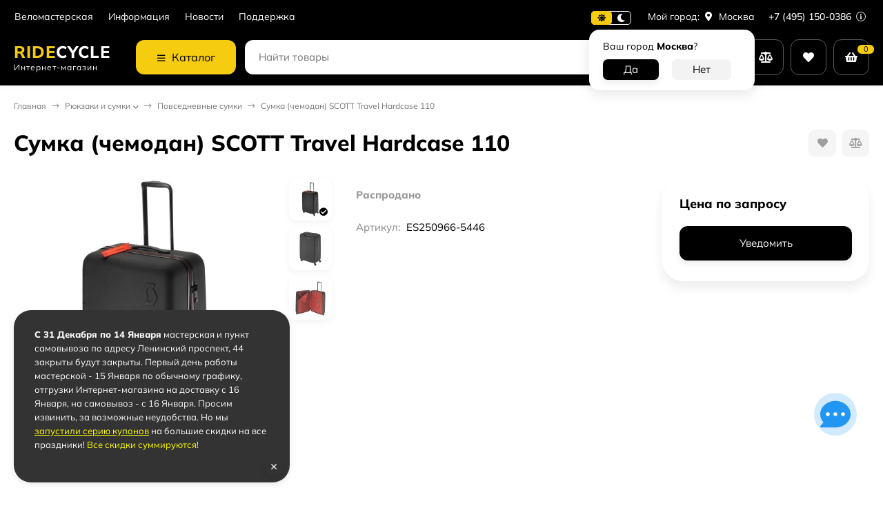

--- FILE ---
content_type: text/html; charset=utf-8
request_url: https://ridecycle.ru/sumka-chemodan-scott-travel-hardcase-110/
body_size: 42894
content:
<!DOCTYPE html><html lang="ru"> <head prefix="og: http://ogp.me/ns# fb: http://ogp.me/ns/fb# product: http://ogp.me/ns/product#"><meta http-equiv="Content-Type" content="text/html; charset=utf-8"><meta name="viewport" content="width=device-width, initial-scale=1"><meta http-equiv="x-ua-compatible" content="IE=edge"><title>Сумка (чемодан) SCOTT Travel Hardcase 110, в официальном магазине SCOTT, артикул ES250966-5446 по цене 0 руб. - ridecycle.ru</title><meta name="keywords" content="Сумка (чемодан) SCOTT Travel Hardcase 110, ES250966-5446, "><meta name="description" content="Купить сумка (чемодан) SCOTT Travel Hardcase 110, артикул ES250966-5446 - в ridecycle.ru по цене 0 руб. у официального дилира SCOTT в России. Большой выбор других моделей категорий Повседневные сумки и Подседельные сумки для велосипеда. Доставка по Москве, Санкт-Петербургу и всей России, до терминала транспортной компании, или прямо домой. Скидки постоянным клиентам по программе лояльности. Возвращаем до 30% на бонусный счет. Официальная гарантия производителя."><link rel="icon" href="/favicon.ico"><link rel="shortcut icon" href="/favicon.ico"><!-- rss --><link rel="alternate" type="application/rss+xml" title="SCOTT" href="https://ridecycle.ru/blog/rss/"><link rel="preload" as="image" href="/wa-data/public/shop/products/32/28/2832/images/6557/6557.550.jpg"><style>:root {--body-bg-color: #FFF;--body-text-color: #000;--price-compare-color: #656565;--popup-bg-color: #FFF;--popup-text-color: #000;--popup-border-elements: #e9e9e9;--input-bg-color: #FFF;--input-border-color: #dddddd;--input-hover-border-color: #c9c9c9;--wrap-bg-color: #FFF;--border-elements-color: #ededed;}.dark-theme{--body-bg-color: #1a1a1a;--body-text-color: #d9d9d9;--price-compare-color: #c4c4c4;--popup-bg-color: #313131;--popup-text-color: #fff;--popup-border-elements: #424242;--input-bg-color: #282828;--input-border-color: #404040;--input-hover-border-color: #505050;--wrap-bg-color: #282828;--border-elements-color: rgba(255,255,255,0.1);}:root {--bs-bg-color: #000000;--bs-bg-color-font: #FFF;--bs-color: #000000;--ac-bg-color: #F5CC10;--ac-bg-color-font: #000;--ac-color: #F5CC10;--link-hover-color: #000000;--counter-color-bg: #F5CC10;--counter-color-font: #000;--filter-mobile-button-counter-color: #F5CC10;--rating-color: #F5CC10;--bonus-bg-color: #f6f6f6;--bonus-font-color: #000000;--button-color-bg: #000000;--button-color-font: #FFF;--button-box-shadow: 0 5px 10px rgba(0,0,0,0.07);--add2cart-button-color-bg: #339d3e;--add2cart-button-color-font: #FFF;--add2cart-button-box-shadow: 0 5px 10px rgba(0,0,0,0.07);--cart-added-button-color-bg: #F5CC10;--cart-added-button-color-font: #000;--cart-added-button-box-shadow: 0 5px 10px rgba(0,0,0,0.07);--fastorder-color-bg: #FFF;--fastorder-color-border: #000000;--fastorder-color-font: #000;--checkbox-color-bg: #F5CC10;--checkbox-color-font: #000;--checkbox-box-shadow: 0 3px 5px rgba(0,0,0,0.1);--product-options-color-bg: #F5CC10;--product-options-color-font: #000;--product-options-shadow: 0 5px 10px rgba(0,0,0,0.05);--header-color-bg: #000000;--header-color-font: #FFF;--header-shadow: 0 0 10px rgba(0,0,0,.05);--header-users-btns-color: #FFF;--header-users-btns-border-color: rgba(255, 255, 255, 0.35);--header-counters-bg-color: #F5CC10;--header-counters-font-color: #000;--header-ordercall-border-color: #F5CC10;--header-logo-color-font: #F5CC10;--header-logo-color-font-second: #FFF;--header-logo-color-font-tagline: inherit;--header-logo-img-width: 200px;--header-logo-img-height: 50px;--header-logo-mobile-img-width: none;--header-logo-mobile-img-height: 40px;--header-catalog-open-color-bg: #F5CC10;--header-catalog-open-color-font: #000;--popup-catalog-item-hover-border-color: #000000;--popup-catalog-item-hover-color: #000000;--popup-catalog-item-bg-color: #f8f7f7;--sidebar-catalog-item-hover-bg-color: #FFF;--sidebar-catalog-item-hover-border-color: #000000;--sidebar-catalog-item-hover-font-color: #000000;--sidebar-mainmanu-height: 53px;--facts-color-font: #FFF;--facts-color-bg: #000000;--facts-count-color-font: #F5CC10;--footer-color-bg: #000;--footer-color-font: #FFF;--footer-color-border: #FFF;--footer-elements-border-color: rgba(255,255,255,0.25);--badge-new-color: #1aaa2b;--badge-new-bg: #FFF;--badge-new-border: #1aaa2b;--badge-bestseller-color: #6173dc;--badge-bestseller-bg: #FFF;--badge-bestseller-border: #6173dc;--badge-lowprice-color: #ff2424;--badge-lowprice-bg: #FFF;--badge-lowprice-border: #ff2424;--badge-discount-color: #ff2424;--badge-discount-bg: #FFF;--badge-discount-border: #ff2424;--filters-varinas-scroll-height: 150px;--filters-varinas-colors-scroll-height: 127px;--product-tile-name-height: 60px;;--product-tile-image-block-height: 200px;--product-tile-image-block-padding: 20px;--product-mini-v-image-block-height: 120px;--product-mini-v-image-block-margin: 15px;--product-mini-v-image-block-margin-mobile: 10px;--product-list-image-block-width: 25%;--product-book-image-block-width: 43%;--product-mini-h-image-block-width: 48%;--product-mini-h-image-block-height: 135px;--product-gallery-img-height-mobile: 350px;--border-radius-image-product-preview: 10px;--border-radius-image-product-mini-preview: 8px;--border-radius-image-product-gallery: 25px;--border-radius-image-product-slider: 15px;--border-radius-image-product-small: 5px;--border-radius-image-categories: 10px;--i-msg-bg-color: #333333;--i-msg-font-color: #FFF;--category-list-icon-size: 25px;}/* переменные цветов в темной версии темы */.dark-theme{--bs-bg-color: #000000;--bs-bg-color-font: #FFF;--bs-color: #000000;--ac-bg-color: #F5CC10;--ac-bg-color-font: #000;--ac-color: #F5CC10;--link-hover-color: #b6b6b6;--counter-color-bg: #F5CC10;--counter-color-font: #000;--filter-mobile-button-counter-color: #F5CC10;--rating-color: #F5CC10;--bonus-bg-color: rgba(255,255,255,0.1);--bonus-font-color: #FFF;--button-color-bg: #000000;--button-color-font: #FFF;--add2cart-button-color-bg: #000000;--add2cart-button-color-font: #FFF;--cart-added-button-color-bg: #F5CC10;--cart-added-button-color-font: #000;--fastorder-color-bg: var(--wrap-bg-color);--fastorder-color-border: #000000;--fastorder-color-font: var(--body-text-color);--checkbox-color-bg: #F5CC10;--checkbox-color-font: #000;--product-options-color-bg: #F5CC10;--product-options-color-font: #000;--header-color-bg: #1a1a1a;--header-color-font: #d9d9d9;--dark-teme-header-fixed-color-bg: #000;--header-users-btns-color: #d9d9d9;--header-users-btns-border-color: rgba(255,255,255,0.15);--header-counters-bg-color: #F5CC10;--header-counters-font-color: #000;--header-ordercall-border-color: #F5CC10;--header-logo-color-font: #F5CC10;--header-logo-color-font-second: #FFF;--header-logo-color-font-tagline: inherit;--header-catalog-open-color-bg: #F5CC10;--header-catalog-open-color-font: #000;--popup-catalog-item-hover-border-color: #000000;--popup-catalog-item-hover-color: #d9d9d9;--popup-catalog-item-bg-color: rgba(255,255,255, 0.05);--sidebar-catalog-item-hover-bg-color: #252525;--sidebar-catalog-item-hover-border-color: #000000;--sidebar-catalog-item-hover-font-color: var(--link-hover-color);--facts-color-font: #FFF;--facts-color-bg: #000000;--facts-count-color-font: #F5CC10;--footer-color-bg: #1a1a1a;--footer-color-font: #d9d9d9;--footer-elements-border-color: rgba(255, 255, 255, 0.08);--badge-new-color: #1aaa2b;--badge-new-bg: #FFF;--badge-new-border: #1aaa2b;--badge-bestseller-color: #6173dc;--badge-bestseller-bg: #FFFFFF;--badge-bestseller-border: #6173dc;--badge-lowprice-color: #ff2424;--badge-lowprice-bg: #FFF;--badge-lowprice-border: #ff2424;--badge-discount-color: #ff2424;--badge-discount-bg: #efefef;--badge-discount-border: #efefef;--i-msg-bg-color: #333333;--i-msg-font-color: #FFF;}</style><script>var globalThemeSettings = {isMobile: 0,isRetina: 1,isLazyImages: 1,cartAddedAlertMessage: {"msg":"\u0422\u043e\u0432\u0430\u0440 \u0434\u043e\u0431\u0430\u0432\u043b\u0435\u043d \u0432 \u043a\u043e\u0440\u0437\u0438\u043d\u0443!","btn":"\u041f\u0435\u0440\u0435\u0439\u0442\u0438","url":"\/order\/"},favoriteAddedAlertMessage: {"msg":"\u0422\u043e\u0432\u0430\u0440 \u0434\u043e\u0431\u0430\u0432\u043b\u0435\u043d \u0432 \u0438\u0437\u0431\u0440\u0430\u043d\u043d\u043e\u0435!","btn":"\u041f\u0435\u0440\u0435\u0439\u0442\u0438","url":"\/search\/?list=favorites"},compareAddedAlertMessage: {"msg":"\u0422\u043e\u0432\u0430\u0440 \u0434\u043e\u0431\u0430\u0432\u043b\u0435\u043d \u0432 \u0441\u0440\u0430\u0432\u043d\u0435\u043d\u0438\u0435!","btn":"\u041f\u0435\u0440\u0435\u0439\u0442\u0438","url":"\/compare\/"},isFormStylerInit: false,isFilters: 0,isDemoSettings: 0,isLocationSelect: 0,isCurrencySelect: 0,countFavorites: '128',countViewed: '64',currency: {"code":"RUB","sign":"\u0440\u0443\u0431.","sign_html":"<span class=\"ruble\">\u20bd<\/span>","sign_position":1,"sign_delim":" ","decimal_point":",","frac_digits":"2","thousands_sep":" "},quantityLocalesMin: 'мин. %s',quantityLocalesMax: 'макс. %s',cartUrl: '/order/',cartUrlSave: '/cart/save/',cartUrlDelete: '/cart/delete/',isPremium: 0,isSaveCartItemCount: true,cartItems: [],isSeoFilterBlockedOPtions: 0,isTileGalleryProductPreview: 1,isDesktopDisplayMobileInterface: 0,isProductOptionsCrossoutNotAvailable: 1};var htmlEl = document.documentElement,isDarkTheme = 1,isLightTheme = 1,defaultTypeTheme = "light",localStorageTypeTheme = localStorage.getItem("type_theme");if(isDarkTheme && (localStorageTypeTheme == "dark" || !isLightTheme || (localStorageTypeTheme == null && defaultTypeTheme == "dark"))){htmlEl.classList.add('dark-theme');}else{htmlEl.classList.remove('dark-theme');}</script><script src="/wa-content/js/jquery/jquery-1.11.1.min.js"></script><script src="/wa-apps/shop/plugins/flexdiscount/js/flexdiscountFrontend.min.js?2025.11.48"></script>
<script src="/wa-apps/shop/plugins/promos/js/frontend.min.js?1.13.2"></script>
<link href="/wa-data/public/shop/themes/candyshop13112024/shop-desktop.min.css?v2.1.0.33" rel="stylesheet" type="text/css"><!-- plugin hook: 'frontend_head' --><script type="application/ld+json">
{"@context":"http:\/\/schema.org","@type":"BreadcrumbList","itemListElement":[{"@type":"ListItem","position":1,"item":{"@id":"\/","name":"SCOTT"}},{"@type":"ListItem","position":2,"item":{"@id":"\/category\/rukzaki-i-sumki\/","name":"\u0420\u044e\u043a\u0437\u0430\u043a\u0438 \u0438 \u0441\u0443\u043c\u043a\u0438"}},{"@type":"ListItem","position":3,"item":{"@id":"\/category\/rukzaki-i-sumki\/povsednevnye-sumki\/","name":"\u041f\u043e\u0432\u0441\u0435\u0434\u043d\u0435\u0432\u043d\u044b\u0435 \u0441\u0443\u043c\u043a\u0438"}},{"@type":"ListItem","position":4,"item":{"@id":"\/sumka-chemodan-scott-travel-hardcase-110\/","name":"\u0421\u0443\u043c\u043a\u0430 (\u0447\u0435\u043c\u043e\u0434\u0430\u043d) SCOTT Travel Hardcase 110"}}]}
</script>

<script type="application/ld+json">
{"@context":"http:\/\/schema.org\/","@type":"Product","name":"\u0421\u0443\u043c\u043a\u0430 (\u0447\u0435\u043c\u043e\u0434\u0430\u043d) SCOTT Travel Hardcase 110","image":"https:\/\/ridecycle.ru\/wa-data\/public\/shop\/products\/32\/28\/2832\/images\/6557\/6557.750x0.jpg","description":"\u0421\u0430\u043c\u044b\u0439 \u0432\u043c\u0435\u0441\u0442\u0438\u0442\u0435\u043b\u044c\u043d\u044b\u0439 \u0447\u0435\u043c\u043e\u0434\u0430\u043d \u0434\u043b\u044f \u043f\u0443\u0442\u0435\u0448\u0435\u0441\u0442\u0432\u0438\u0439 SCOTT Travel Hardcase 110 \u0434\u043e\u0432\u043e\u043b\u044c\u043d\u043e \u043b\u0435\u0433\u043a\u0438\u0439 \u0438 \u043d\u0435\u0432\u0435\u0440\u043e\u044f\u0442\u043d\u043e \u0432\u043c\u0435\u0441\u0442\u0438\u0442\u0435\u043b\u044c\u043d\u044b\u0439. 110 \u043b\u0438\u0442\u0440\u043e\u0432 \u044d\u0444\u0444\u0435\u043a\u0442\u0438\u0432\u043d\u043e\u0433\u043e \u043e\u0431\u044a\u0435\u043c\u0430, \u043f\u0440\u043e\u0447\u043d\u044b\u0439 \u043a\u043e\u0440\u043f\u0443\u0441 \u0438\u0437 ABS \u043f\u043b\u0430\u0441\u0442\u0438\u043a\u0430 \u0438 \u043d\u0430\u0434\u0435\u0436\u043d\u0430\u044f \u0430\u043b\u044e\u043c\u0438\u043d\u0438\u0435\u0432\u0430\u044f \u0440\u0430\u043c\u0430 \u0441 \u043a\u0440\u0435\u043f\u043a\u043e\u0439 \u0440\u0443\u043a\u043e\u044f\u0442\u043a\u043e\u0439 \u0434\u043b\u044f \u043f\u0435\u0440\u0435\u0432\u043e\u0437\u043a\u0438. \u0412\u043d\u0443\u0442\u0440\u0435\u043d\u043d\u0438\u0435 \u043e\u0442\u0441\u0435\u043a\u0438 \u0440\u0430\u0437\u0434\u0435\u043b\u0435\u043d\u043d\u044b\u0435 \u043c\u043e\u043b\u043d\u0438\u0435\u0439, \u0430 \u0437\u0430 \u0431\u0435\u0437\u043e\u043f\u0430\u0441\u043d\u043e\u0441\u0442\u044c \u043e\u0442\u0432\u0435\u0447\u0430\u0435\u0442 \u043a\u043e\u0434\u043e\u0432\u044b\u0439 \u0437\u0430\u043c\u043e\u043a TSA.\r\n\r\n\u041e\u0441\u043e\u0431\u0435\u043d\u043d\u043e\u0441\u0442\u0438:\r\n\r\n+ 8 \u043a\u043e\u043b\u0435\u0441 \u043d\u0430 \u043f\u043e\u0434\u0448\u0438\u043f\u043d\u0438\u043a\u0430\u0445+ \u041e\u0442\u0434\u0435\u043b\u044c\u043d\u044b\u0439 \u043e\u0442\u0441\u0435\u043a \u043d\u0430 \u043c\u043e\u043b\u043d\u0438\u0438 \u0434\u043b\u044f \u043d\u043e\u0443\u0442\u0431\u0443\u043a\u0430 \u0438 \u0434\u043e\u043a\u0443\u043c\u0435\u043d\u0442\u043e\u0432+&nbsp;\u0412\u043d\u0443\u0442\u0440\u0435\u043d\u043d\u0438\u0435 \u043e\u0442\u0441\u0435\u043a\u0438, \u0440\u0430\u0437\u0434\u0435\u043b\u0435\u043d\u043d\u044b\u0435 \u043c\u043e\u043b\u043d\u0438\u0435\u0439&nbsp;+ \u0423\u043f\u0430\u043a\u043e\u0432\u043e\u0447\u043d\u044b\u0435 \u0441\u0442\u0440\u043e\u043f\u044b+ \u0412\u043d\u0443\u0442\u0440\u0435\u043d\u043d\u0438\u0435 \u043a\u0430\u0440\u043c\u0430\u043d\u044b+ \u041a\u043e\u0434\u043e\u0432\u044b\u0439 \u0437\u0430\u043c\u043e\u043a TSA\r\n\r\n\u0421\u043e\u0441\u0442\u0430\u0432:&nbsp;100% ABS \u043f\u043b\u0430\u0441\u0442\u0438\u043a, \u0432\u043d\u0443\u0442\u0440\u0435\u043d\u043d\u043e\u0441\u0442\u0438 100% \u043f\u043e\u043b\u0438\u044d\u0441\u0442\u0435\u0440","brand":{"@type":"http:\/\/schema.org\/Brand","name":"SCOTT"},"material":"100% ABS \u043f\u043b\u0430\u0441\u0442\u0438\u043a, \u0432\u043d\u0443\u0442\u0440\u0435\u043d\u043d\u043e\u0441\u0442\u0438 100% \u043f\u043e\u043b\u0438\u044d\u0441\u0442\u0435\u0440","productID":"250968-5446","sku":"ES250966-5446","offers":{"@type":"AggregateOffer","lowPrice":"0","highPrice":"0","offerCount":"1","priceCurrency":"RUB","offers":[{"@type":"Offer","priceCurrency":"RUB","price":0,"availability":"http:\/\/schema.org\/OutOfStock"}]}}
</script>


<meta property="og:type" content="website">
<meta property="og:title" content="Сумка (чемодан) SCOTT Travel Hardcase 110, в официальном магазине SCOTT, артикул ES250966-5446 по цене 0 руб. - ridecycle.ru">
<meta property="og:description" content="Купить сумка (чемодан) SCOTT Travel Hardcase 110, артикул ES250966-5446 - в ridecycle.ru по цене 0 руб. у официального дилира SCOTT в России. Большой выбор других моделей категорий Повседневные сумки и Подседельные сумки для велосипеда. Доставка по Москве, Санкт-Петербургу и всей России, до терминала транспортной компании, или прямо домой. Скидки постоянным клиентам по программе лояльности. Возвращаем до 30% на бонусный счет. Официальная гарантия производителя.">
<meta property="og:image" content="https://ridecycle.ru/wa-data/public/shop/products/32/28/2832/images/6557/6557.750x0.jpg">
<meta property="og:url" content="https://ridecycle.ru/sumka-chemodan-scott-travel-hardcase-110/">
<meta property="product:price:currency" content="RUB">
<link rel="icon" href="/favicon.ico?v=1704384894" type="image/x-icon" /><link rel="apple-touch-icon" href="/apple-touch-icon.png?v=1662643571" /><meta name="yandex-verification" content="f1c22c287f7d4a61" /></head> <body><div class="header-top"><div class="l-wrapper header-top__inner"><div class="js-header-menu header-menu responsived-before-init" data-class-el="header-menu__item" data-class-sub-el="header-submenu__item"><div class="js-header-menu-item header-menu__item"><a class="cl-st" href="/velomasterskaya/">Веломастерская</a></div><div class="js-header-menu-item header-menu__item"><a class="cl-st" href="/info/">Информация</a><div class="js-header-submenu-outer header-submenu__outer"><div class="js-header-submenu header-submenu"><div class="js-header-submenu-item header-submenu__item"><a href="/info/dostavka/">Доставка</a></div><div class="js-header-submenu-item header-submenu__item"><a href="/info/oplata/">Способы оплаты</a></div><div class="js-header-submenu-item header-submenu__item"><a href="/info/vozvrat/">Возврат товара</a></div><div class="js-header-submenu-item header-submenu__item"><a href="/info/bonuses/">Бонусная программа</a></div><div class="js-header-submenu-item header-submenu__item"><a href="/info/policy/">Политика конфиденциальности</a></div><div class="js-header-submenu-item header-submenu__item"><a href="/info/kontakty/">Контакты</a></div><div class="js-header-submenu-item header-submenu__item"><a href="/info/aktsii/">Акции</a></div></div></div></div><div class="js-header-menu-item header-menu__item"><a class="cl-st" href="/blog/">Новости</a></div><div class="js-header-menu-item header-menu__item"><a class="cl-st" href="/support/">Поддержка</a></div><div data-type="else" class="js-header-menu-item header-menu__item __else hide"><span class="header-menu__else"><i class="fas fa-circle"></i><i class="fas fa-circle"></i><i class="fas fa-circle"></i></span><div class="js-header-submenu-outer header-submenu__outer"><div class="js-header-submenu header-submenu"></div></div></div></div><div class="header-top-right">    <div class="js-switch-type-theme switch-type-theme">
                <div class="js-switch-type-theme-buttons switch-type-theme__buttons  -popup-title"  data-title-dark="Включить светлую тему" data-title-light="Включить темную тему">
            <i data-type="light" class="js-switch-type-theme-item switch-type-theme__item fas fa-sun"></i>
            <i data-type="dark" class="js-switch-type-theme-item switch-type-theme__item fas fa-moon"></i>
            <i class="switch-type-theme__slider"></i>
        </div>
    </div>
<div class="header-location"><div class="b-cityselect__wrapper b-cityselect__wrapper--candyshop13112024 ">Мой город:  <a href="#" class="b-cityselect__city i-cityselect__city_change"><i class="fas fa fa-map-marker fa-map-marker-alt"></i> <span class="i-cityselect__city">Москва</span></a><div class="b-cityselect__notifier b-cityselect__notifier--candyshop13112024"><div class="b-cityselect__notifier_triangle"></div><div class="b-cityselect__notifier_title">Ваш город <b class="i-cityselect__city">Москва</b>?</div><div class="b-cityselect__notifier_buttons nowrap"><input type="button" class="btn btn-primary uni-btn uni-btn--red b-cityselect__city_yes i-cityselect__city_yes" value="Да"> <input type="button" class="b-cityselect__city_no btn btn-default gray uni-btn i-cityselect__city_no" value="Нет"></div></div><script>if (typeof shop_cityselect !== 'undefined') { shop_cityselect.detect() } else { $(document).ready(function () { shop_cityselect.detect() }) }</script></div></div><div class="header-phone dropdown-open"><a class="js-header-phone-number header-phone__number cl-st" href="tel:+74951500386">+7 (495) 150-0386 <i class="header-phone__info fal fa-info-circle"></i></a><div class="dropdown-popup header-popup-contacts"><div class="dropdown-popup__inner -popup-contacts"><div class="popup-contacts__inner"><div class="popup-contacts__item"><a class="popup-contacts__phone" href="tel:+74951500386">+7 (495) 150-0386</a><div class="popup-contacts__hint">Консультации </div></div><div class="popup-contacts__item"><div class="popup-contacts__messengers"><a target="_blank" href="https://wa.me/message/Q4XPPMMFH5PVM1" class="popup-contacts__messenger"><span class="fab fa-whatsapp"></span></a><a target="_blank" href="https://t.me/RideCycleShop_bot" class="popup-contacts__messenger"><span class="fab fa-telegram"></span></a><a target="_blank" href="https://vk.me/ridecycleshop" class="popup-contacts__messenger"><span class="fab fa-vk"></span></a><div class="popup-contacts__hint">Чат консультант</div></div></div><div class="popup-contacts__item"><a class="popup-contacts__email"  href="mailto:hello@ridecycle.ru">hello@ridecycle.ru</a><div class="popup-contacts__hint">E-mail адрес</div></div><div class="popup-contacts__item"><span class="popup-contacts__timetable">Пн-Вс 11:00—20:00 </span><div class="popup-contacts__hint"><!--График работы--> <span style="color:red">Мастерская и ПВЗ закрыты!</span><br>c 31.12 по 14.01 <a title="С Новым Годом" style="color:red" href="/tekh/2026/" class="js-page-popup">Подробнее</a></div></div><div class="popup-contacts__item"><a title="Vkontakte" class="contact-popup__social" target="_blank" href="https://vk.com/ridecycleshop"><i class="fab fa-vk"></i></a><a title="Телеграм канал Ride Cycle" class="contact-popup__social" target="_blank" href="https://t.me/ridecycleshop"><i class="fab fa-telegram"></i></a><div class="popup-contacts__hint">Наши каналы в социальных сетях</div></div><div class="popup-contacts__item __w100"><div class="popup-contacts__address">Москва, Ленинский пр-т, 44</div><span class="js-popup-map popup-contacts__open-map link-ac-border -sk-small" data-href="https://yandex.ru/map-widget/v1/?um=constructor%3A38de0c748e204b78ad875bb88be3f04fd6735ad93a31da488c0949575264b1d8&amp;source=constructor">Смотреть на карте</span></div></div></div></div></div></div></div></div><div class="header-outer"><div class="header-main js-header-fixed"><div class="l-wrapper header-main__inner"><span class="js-mm-mobile-open m-header-btn -menu -sk-d-hide"><i class="far fa-bars"></i></span><a href="/" class="header-logo no-link -sk-text"> <span class="header-logo__text">Ride<span class="header-logo__text-second">Cycle</span></span><span class="header-logo__tagline">Интернет-магазин</span></a><div class="header-catalog"><span class="js-header-catalog-open header-catalog__open"><i class="header-catalog__icon-bar far fa-bars"></i>Каталог</span></div><div class="js-popup-catalog popup-catalog" data-retina="1" data-lazy="1"><div class="popup-catalog__inner"><div class="js-popup-catalog-items popup-catalog__items"><div data-id="177" class="popup-catalog-item js-popup-catalog-item" ><a class="popup-catalog-item__inner" href="/category/super-sale/"><span class="popup-catalog-item__icon -white-wrap"><img class="js-img" alt="Супер SALE" src="/wa-data/public/site/themes/candyshop13112024/img/lazy-image.png" data-src="/wa-data/public/shop/skcatimage/177/icon_img.icons8.png"></span><span class="popup-catalog-item__title">Супер SALE <span class="cat-badge cat-badge--red">-50%</span></span></a></div><div data-id="4" class="popup-catalog-item has-child js-popup-catalog-item" ><a class="popup-catalog-item__inner" href="/category/bikes/"><span class="popup-catalog-item__icon -white-wrap"><img class="js-img" alt="Велосипеды" src="/wa-data/public/site/themes/candyshop13112024/img/lazy-image.png" data-src="/wa-data/public/shop/skcatimage/4/icon_icons8-велосипед-50 (3).png"></span><span class="popup-catalog-item__title">Велосипеды</span></a></div><div data-id="75" class="popup-catalog-item has-child js-popup-catalog-item" ><a class="popup-catalog-item__inner" href="/category/aksessuary/"><span class="popup-catalog-item__icon -white-wrap"><img class="js-img" alt="Аксессуары" src="/wa-data/public/site/themes/candyshop13112024/img/lazy-image.png" data-src="/wa-data/public/shop/skcatimage/75/icon_img.icons8-4.png"></span><span class="popup-catalog-item__title">Аксессуары</span></a></div><div data-id="93" class="popup-catalog-item has-child js-popup-catalog-item" ><a class="popup-catalog-item__inner" href="/category/zapchasti/"><span class="popup-catalog-item__icon -white-wrap"><img class="js-img" alt="Запчасти" src="/wa-data/public/site/themes/candyshop13112024/img/lazy-image.png" data-src="/wa-data/public/shop/skcatimage/93/icon_icon-bb.png"></span><span class="popup-catalog-item__title">Запчасти</span></a></div><div data-id="178" class="popup-catalog-item has-child js-popup-catalog-item" ><a class="popup-catalog-item__inner" href="/category/veloodezhda/"><span class="popup-catalog-item__icon -white-wrap"><img class="js-img" alt="Велоодежда" src="/wa-data/public/site/themes/candyshop13112024/img/lazy-image.png" data-src="/wa-data/public/shop/skcatimage/178/icon_icons8-рубашка-игрока-100.png"></span><span class="popup-catalog-item__title">Велоодежда</span></a></div><div data-id="67" class="popup-catalog-item has-child js-popup-catalog-item" ><a class="popup-catalog-item__inner" href="/category/ekipirovka/"><span class="popup-catalog-item__icon -white-wrap"><img class="js-img" alt="Экипировка" src="/wa-data/public/site/themes/candyshop13112024/img/lazy-image.png" data-src="/wa-data/public/shop/skcatimage/67/icon_img.icons8.png"></span><span class="popup-catalog-item__title">Экипировка</span></a></div><div data-id="92" class="popup-catalog-item has-child js-popup-catalog-item" ><a class="popup-catalog-item__inner" href="/category/obuv/"><span class="popup-catalog-item__icon -white-wrap"><img class="js-img" alt="Велообувь" src="/wa-data/public/site/themes/candyshop13112024/img/lazy-image.png" data-src="/wa-data/public/shop/skcatimage/92/icon_img.icons8-3.png"></span><span class="popup-catalog-item__title">Велообувь</span></a></div><div data-id="95" class="popup-catalog-item has-child js-popup-catalog-item" ><a class="popup-catalog-item__inner" href="/category/rukzaki-i-sumki/"><span class="popup-catalog-item__icon -white-wrap"><img class="js-img" alt="Рюкзаки и сумки" src="/wa-data/public/site/themes/candyshop13112024/img/lazy-image.png" data-src="/wa-data/public/shop/skcatimage/95/icon_img.icons8-8.png"></span><span class="popup-catalog-item__title">Рюкзаки и сумки</span></a></div><div data-id="17" class="popup-catalog-item has-child js-popup-catalog-item" ><a class="popup-catalog-item__inner" href="/category/krossovki/"><span class="popup-catalog-item__icon -white-wrap"><img class="js-img" alt="Беговые кроссовки" src="/wa-data/public/site/themes/candyshop13112024/img/lazy-image.png" data-src="/wa-data/public/shop/skcatimage/17/icon_img.icons8-1.png"></span><span class="popup-catalog-item__title">Беговые кроссовки</span></a></div><div data-id="20" class="popup-catalog-item has-child js-popup-catalog-item" ><a class="popup-catalog-item__inner" href="/category/muzhskaya-ode/"><span class="popup-catalog-item__icon -white-wrap"><img class="js-img" alt="Беговая одежда" src="/wa-data/public/site/themes/candyshop13112024/img/lazy-image.png" data-src="/wa-data/public/shop/skcatimage/20/icon_img.icons8-2.png"></span><span class="popup-catalog-item__title">Беговая одежда</span></a></div><div data-id="13" class="popup-catalog-item has-child js-popup-catalog-item" ><a class="popup-catalog-item__inner" href="/category/running/"><span class="popup-catalog-item__icon -white-wrap"><img class="js-img" alt="Беговые аксессуары" src="/wa-data/public/site/themes/candyshop13112024/img/lazy-image.png" data-src="/wa-data/public/shop/skcatimage/13/icon_img.icons8-3.png"></span><span class="popup-catalog-item__title">Беговые аксессуары</span></a></div></div><div data-parent-id="4" class="popup-submenu js-popup-submenu"><div class="popup-submenu__banner"><a class="popup-submenu-banner__item" href="/blog/novaya-platforma-genius-2023/"><img class="js-submenu-img" alt="Велосипеды" src="/wa-data/public/site/themes/candyshop13112024/img/lazy-image.png" data-src="/wa-data/public/shop/skcatimage/4/menu_catalog_banner_1_promo_65913aedb302b660374704.jpg"></span></div><div class="popup-submenu__inner"><div class="popup-submenu__head">Велосипеды<i class="js-popup-catalog-close popup-catalog-close fas fa-times"></i></div><div class="popup-submenu-deployed with-banner"><div class="popup-submenu-deployed__item"><span class="popup-submenu-deployed__icon -white-wrap"><img class="js-submenu-img" alt="Горные велосипеды" src="/wa-data/public/site/themes/candyshop13112024/img/lazy-image.png" data-src="/wa-data/public/shop/skcatimage/5/icon_icon_icon-mtb@2x.png"></span><div class="popup-submenu-deployed__inner"><a class="popup-submenu-deployed__title" href="/category/bikes/mtb/">Горные велосипеды </a><div class="popup-submenu-deployed__sub"><a href="/category/bikes/mtb/spark/">SCOTT Spark</a></div><div class="popup-submenu-deployed__sub"><a href="/category/bikes/mtb/scale/">SCOTT Scale</a></div><div class="popup-submenu-deployed__sub"><a href="/category/bikes/mtb/aspect/">SCOTT Aspect</a></div><div class="popup-submenu-deployed__sub"><a href="/category/bikes/mtb/genius/">SCOTT Genius</a></div><div class="popup-submenu-deployed__sub"><a href="/category/bikes/mtb/bold-linkin/">BOLD Linkin <span class="cat-badge cat-badge--blue">sale</span></a></div><div class="popup-submenu-deployed__sub"><a href="/category/bikes/mtb/unplugged-bold/">BOLD Unplugged <span class="cat-badge cat-badge--blue">sale</span></a></div><div class="popup-submenu-deployed__sub"><a href="/category/bikes/mtb/ransom/">SCOTT Ransom</a></div><div class="popup-submenu-deployed__sub"><a href="/category/bikes/mtb/gambler/">SCOTT Gambler <span class="cat-badge cat-badge--red">new</span></a></div><div class="popup-submenu-deployed__sub"><a href="/category/bikes/mtb/dirt/">Дёрт / стрит / парк</a></div></div></div><div class="popup-submenu-deployed__item"><span class="popup-submenu-deployed__icon -white-wrap"><img class="js-submenu-img" alt="Шоссейные велосипеды" src="/wa-data/public/site/themes/candyshop13112024/img/lazy-image.png" data-src="/wa-data/public/shop/skcatimage/11/icon_icon-road.png"></span><div class="popup-submenu-deployed__inner"><a class="popup-submenu-deployed__title" href="/category/bikes/shosseynye/">Шоссейные велосипеды </a><div class="popup-submenu-deployed__sub"><a href="/category/bikes/shosseynye/plasma/">Plasma</a></div><div class="popup-submenu-deployed__sub"><a href="/category/bikes/shosseynye/foil/">Foil</a></div><div class="popup-submenu-deployed__sub"><a href="/category/bikes/shosseynye/addict-rc/">Addict RC <span class="cat-badge cat-badge--green">new</span></a></div><div class="popup-submenu-deployed__sub"><a href="/category/bikes/shosseynye/addict-e/">Addict eRIDE</a></div><div class="popup-submenu-deployed__sub"><a href="/category/bikes/shosseynye/addict/">Addict</a></div><div class="popup-submenu-deployed__sub"><a href="/category/bikes/shosseynye/speedster/">Speedster</a></div><div class="popup-submenu-deployed__sub"><a href="/category/bikes/shosseynye/metrix/">Metrix</a></div></div></div><div class="popup-submenu-deployed__item"><span class="popup-submenu-deployed__icon -white-wrap"><img class="js-submenu-img" alt="Детские велосипеды" src="/wa-data/public/site/themes/candyshop13112024/img/lazy-image.png" data-src="/wa-data/public/shop/skcatimage/7/icon_icon-jr.png"></span><div class="popup-submenu-deployed__inner"><a class="popup-submenu-deployed__title" href="/category/bikes/kids/">Детские велосипеды </a><div class="popup-submenu-deployed__sub"><a href="/category/bikes/kids/future-pro/">Future Pro <span class="cat-badge cat-badge--red">new</span></a></div><div class="popup-submenu-deployed__sub"><a href="/category/bikes/kids/podrostkovye/">Для подростков 115-150см</a></div><div class="popup-submenu-deployed__sub"><a href="/category/bikes/kids/dlya-malenkikh-detey/">Для малышей (85-115 см)</a></div></div></div><div class="popup-submenu-deployed__item"><span class="popup-submenu-deployed__icon -white-wrap"><img class="js-submenu-img" alt="Электровелосипеды" src="/wa-data/public/site/themes/candyshop13112024/img/lazy-image.png" data-src="/wa-data/public/shop/skcatimage/10/icon_icon-eRIDE-1.png"></span><div class="popup-submenu-deployed__inner"><a class="popup-submenu-deployed__title" href="/category/bikes/e-ride/">Электровелосипеды </a><div class="popup-submenu-deployed__sub"><a href="/category/bikes/e-ride/eride-addict/">eRIDE Addict</a></div></div></div><div class="popup-submenu-deployed__item"><span class="popup-submenu-deployed__icon -white-wrap"><img class="js-submenu-img" alt="Гравийные велосипеды" src="/wa-data/public/site/themes/candyshop13112024/img/lazy-image.png" data-src="/wa-data/public/shop/skcatimage/12/icon_icon-gravel.png"></span><div class="popup-submenu-deployed__inner"><a class="popup-submenu-deployed__title" href="/category/bikes/gravel/">Гравийные велосипеды </a><div class="popup-submenu-deployed__sub"><a href="/category/bikes/gravel/addict-gravel/">Addict Gravel <span class="cat-badge cat-badge--green">new</span></a></div><div class="popup-submenu-deployed__sub"><a href="/category/bikes/gravel/speedster-gravel/">Speedster Gravel</a></div></div></div><div class="popup-submenu-deployed__item"><span class="popup-submenu-deployed__icon -white-wrap"><img class="js-submenu-img" alt="Городские велосипеды" src="/wa-data/public/site/themes/candyshop13112024/img/lazy-image.png" data-src="/wa-data/public/shop/skcatimage/9/icon_icon-sub.png"></span><div class="popup-submenu-deployed__inner"><a class="popup-submenu-deployed__title" href="/category/bikes/gorodskie/">Городские велосипеды </a><div class="popup-submenu-deployed__sub"><a href="/category/bikes/gorodskie/sub-cross/">SUB Cross</a></div></div></div><div class="popup-submenu-deployed__item"><span class="popup-submenu-deployed__icon -white-wrap"><img class="js-submenu-img" alt="Женские велосипеды" src="/wa-data/public/site/themes/candyshop13112024/img/lazy-image.png" data-src="/wa-data/public/shop/skcatimage/69/icon_image-contessa.png"></span><div class="popup-submenu-deployed__inner"><a class="popup-submenu-deployed__title" href="/category/bikes/zhenskie/">Женские велосипеды </a><div class="popup-submenu-deployed__sub"><a href="/category/bikes/zhenskie/contessa-active/">Contessa Active</a></div></div></div><div class="popup-submenu-deployed__item"><span class="popup-submenu-deployed__icon -white-wrap"><img class="js-submenu-img" alt="Рамы для велосипедов" src="/wa-data/public/site/themes/candyshop13112024/img/lazy-image.png" data-src="/wa-data/public/shop/skcatimage/77/icon_270864.jpg"></span><div class="popup-submenu-deployed__inner"><a class="popup-submenu-deployed__title" href="/category/bikes/frames/">Рамы для велосипедов </a><div class="popup-submenu-deployed__sub"><a href="/category/bikes/frames/dlya-shosse/">Для шоссе</a></div></div></div><div class="popup-submenu-deployed__item"><span class="popup-submenu-deployed__icon -white-wrap"><img class="js-submenu-img" alt="Уцененные и распродажа" src="/wa-data/public/site/themes/candyshop13112024/img/lazy-image.png" data-src="/wa-data/public/shop/skcatimage/1/icon_sale.png"></span><div class="popup-submenu-deployed__inner"><a class="popup-submenu-deployed__title" href="/category/bikes/sale/">Уцененные и распродажа  <span class="cat-badge cat-badge--red">hot</span></a><div class="popup-submenu-deployed__sub"><a href="/category/bikes/sale/detskie/">Детские</a></div><div class="popup-submenu-deployed__sub"><a href="/category/bikes/sale/shosseynye/">Шоссейные</a></div><div class="popup-submenu-deployed__sub"><a href="/category/bikes/sale/gornye/">Горные</a></div></div></div></div></div></div><div data-parent-id="75" class="popup-submenu js-popup-submenu"><div class="popup-submenu__inner"><div class="popup-submenu__head">Аксессуары<i class="js-popup-catalog-close popup-catalog-close fas fa-times"></i></div><div class="popup-submenu-deployed"><div class="popup-submenu-deployed__item"><div class="popup-submenu-deployed__inner"><a class="popup-submenu-deployed__title" href="/category/aksessuary/fary-i-fonari/">Фары и фонари </a><div class="popup-submenu-deployed__sub"><a href="/category/aksessuary/fary-i-fonari/krepleniya/">Крепления</a></div></div></div><div class="popup-submenu-deployed__item"><span class="popup-submenu-deployed__icon -white-wrap"><img class="js-submenu-img" alt="Насосы" src="/wa-data/public/site/themes/candyshop13112024/img/lazy-image.png" data-src="/wa-data/public/shop/skcatimage/128/icon_pumps.jpg"></span><div class="popup-submenu-deployed__inner"><a class="popup-submenu-deployed__title" href="/category/aksessuary/nasosy/">Насосы </a><div class="popup-submenu-deployed__sub"><a href="/category/aksessuary/nasosy/aksessuary-dlya-nasosov/">Аксессуары для насосов</a></div><div class="popup-submenu-deployed__sub"><a href="/category/aksessuary/nasosy/ryukzaki/">Рюкзаки, сумки, чехлы</a></div></div></div><div class="popup-submenu-deployed__item"><span class="popup-submenu-deployed__icon -white-wrap"><img class="js-submenu-img" alt="Инструмент" src="/wa-data/public/site/themes/candyshop13112024/img/lazy-image.png" data-src="/wa-data/public/shop/skcatimage/94/icon_tool.jpg"></span><div class="popup-submenu-deployed__inner"><a class="popup-submenu-deployed__title" href="/category/aksessuary/instrument/">Инструмент </a><div class="popup-submenu-deployed__sub"><a href="/category/aksessuary/instrument/instrument-nabory/">Инструмент наборы</a></div><div class="popup-submenu-deployed__sub"><a href="/category/aksessuary/instrument/syncros-greenslide/">Syncros Greenslide</a></div></div></div><div class="popup-submenu-deployed__item"><span class="popup-submenu-deployed__icon -white-wrap"><img class="js-submenu-img" alt="Педали" src="/wa-data/public/site/themes/candyshop13112024/img/lazy-image.png" data-src="/wa-data/public/shop/skcatimage/139/icon_pedals.jpg"></span><div class="popup-submenu-deployed__inner"><a class="popup-submenu-deployed__title" href="/category/aksessuary/pedali/">Педали </a></div></div><div class="popup-submenu-deployed__item"><span class="popup-submenu-deployed__icon -white-wrap"><img class="js-submenu-img" alt="Фляги и флягодержатели" src="/wa-data/public/site/themes/candyshop13112024/img/lazy-image.png" data-src="/wa-data/public/shop/skcatimage/113/icon_cage.jpg"></span><div class="popup-submenu-deployed__inner"><a class="popup-submenu-deployed__title" href="/category/aksessuary/flyagi-i-flyagoderzhateli/">Фляги и флягодержатели </a><div class="popup-submenu-deployed__sub"><a href="/category/aksessuary/flyagi-i-flyagoderzhateli/aksessuary/">Аксессуары</a></div><div class="popup-submenu-deployed__sub"><a href="/category/aksessuary/flyagi-i-flyagoderzhateli/flyagi/">Фляги</a></div><div class="popup-submenu-deployed__sub"><a href="/category/aksessuary/flyagi-i-flyagoderzhateli/flyagoderzhateli/">Флягодержатели</a></div><div class="popup-submenu-deployed__sub"><a href="/category/aksessuary/flyagi-i-flyagoderzhateli/flyagoderzhateli-nabori/">Флягодержатели (наборы)</a></div></div></div><div class="popup-submenu-deployed__item"><span class="popup-submenu-deployed__icon -white-wrap"><img class="js-submenu-img" alt="Кокпит (рули выносы)" src="/wa-data/public/site/themes/candyshop13112024/img/lazy-image.png" data-src="/wa-data/public/shop/skcatimage/96/icon_cockpit.jpg"></span><div class="popup-submenu-deployed__inner"><a class="popup-submenu-deployed__title" href="/category/aksessuary/cockpit/">Кокпит (рули выносы) </a><div class="popup-submenu-deployed__sub"><a href="/category/aksessuary/cockpit/gripsy-i-obmotka-dlya-rulya/">Грипсы и обмотка для руля</a></div><div class="popup-submenu-deployed__sub"><a href="/category/aksessuary/cockpit/ruli/">Рули</a></div><div class="popup-submenu-deployed__sub"><a href="/category/aksessuary/cockpit/vynosy-rulya/">Выносы руля</a></div><div class="popup-submenu-deployed__sub"><a href="/category/aksessuary/cockpit/krepleniya/">Аксессуары для руля</a></div></div></div><div class="popup-submenu-deployed__item"><span class="popup-submenu-deployed__icon -white-wrap"><img class="js-submenu-img" alt="Колеса" src="/wa-data/public/site/themes/candyshop13112024/img/lazy-image.png" data-src="/wa-data/public/shop/skcatimage/120/icon_wheels.jpg"></span><div class="popup-submenu-deployed__inner"><a class="popup-submenu-deployed__title" href="/category/aksessuary/kolesa/">Колеса </a><div class="popup-submenu-deployed__sub"><a href="/category/aksessuary/kolesa/oboda/">Обода</a></div><div class="popup-submenu-deployed__sub"><a href="/category/aksessuary/kolesa/kolesa-v-sbore/">Колеса в сборе</a></div><div class="popup-submenu-deployed__sub"><a href="/category/aksessuary/kolesa/pokryshki/">Покрышки</a></div><div class="popup-submenu-deployed__sub"><a href="/category/aksessuary/kolesa/kamery/">Камеры</a></div><div class="popup-submenu-deployed__sub"><a href="/category/aksessuary/kolesa/aksessuary/">Аксессуары</a></div></div></div><div class="popup-submenu-deployed__item"><span class="popup-submenu-deployed__icon -white-wrap"><img class="js-submenu-img" alt="Замки" src="/wa-data/public/site/themes/candyshop13112024/img/lazy-image.png" data-src="/wa-data/public/shop/skcatimage/164/icon_image_4748.970.jpg"></span><div class="popup-submenu-deployed__inner"><a class="popup-submenu-deployed__title" href="/category/aksessuary/zamki/">Замки </a></div></div><div class="popup-submenu-deployed__item"><span class="popup-submenu-deployed__icon -white-wrap"><img class="js-submenu-img" alt="Крылья" src="/wa-data/public/site/themes/candyshop13112024/img/lazy-image.png" data-src="/wa-data/public/shop/skcatimage/135/icon_5121.970.jpg"></span><div class="popup-submenu-deployed__inner"><a class="popup-submenu-deployed__title" href="/category/aksessuary/krylya/">Крылья </a></div></div><div class="popup-submenu-deployed__item"><span class="popup-submenu-deployed__icon -white-wrap"><img class="js-submenu-img" alt="Подседельные штыри" src="/wa-data/public/site/themes/candyshop13112024/img/lazy-image.png" data-src="/wa-data/public/shop/skcatimage/127/icon_sp.jpg"></span><div class="popup-submenu-deployed__inner"><a class="popup-submenu-deployed__title" href="/category/aksessuary/podsedelnye-shtyri/">Подседельные штыри </a></div></div><div class="popup-submenu-deployed__item"><span class="popup-submenu-deployed__icon -white-wrap"><img class="js-submenu-img" alt="Седла" src="/wa-data/public/site/themes/candyshop13112024/img/lazy-image.png" data-src="/wa-data/public/shop/skcatimage/99/icon_saddle.jpg"></span><div class="popup-submenu-deployed__inner"><a class="popup-submenu-deployed__title" href="/category/aksessuary/sedla/">Седла </a></div></div><div class="popup-submenu-deployed__item"><span class="popup-submenu-deployed__icon -white-wrap"><img class="js-submenu-img" alt="Электроника" src="/wa-data/public/site/themes/candyshop13112024/img/lazy-image.png" data-src="/wa-data/public/shop/skcatimage/76/icon_M1_icon.jpg"></span><div class="popup-submenu-deployed__inner"><a class="popup-submenu-deployed__title" href="/category/aksessuary/elektronika/">Электроника  <span class="cat-badge cat-badge--red">Новинки</span></a></div></div></div></div></div><div data-parent-id="93" class="popup-submenu js-popup-submenu"><div class="popup-submenu__inner"><div class="popup-submenu__head">Запчасти<i class="js-popup-catalog-close popup-catalog-close fas fa-times"></i></div><div class="popup-submenu-deployed"><div class="popup-submenu-deployed__item"><div class="popup-submenu-deployed__inner"><a class="popup-submenu-deployed__title" href="/category/zapchasti/baraban-vtulki/">Барабан втулки </a></div></div><div class="popup-submenu-deployed__item"><span class="popup-submenu-deployed__icon -white-wrap"><img class="js-submenu-img" alt="Оси" src="/wa-data/public/site/themes/candyshop13112024/img/lazy-image.png" data-src="/wa-data/public/shop/skcatimage/186/icon_3635.200@2x.jpg"></span><div class="popup-submenu-deployed__inner"><a class="popup-submenu-deployed__title" href="/category/zapchasti/osi/">Оси </a></div></div><div class="popup-submenu-deployed__item"><span class="popup-submenu-deployed__icon -white-wrap"><img class="js-submenu-img" alt="Детали рам" src="/wa-data/public/site/themes/candyshop13112024/img/lazy-image.png" data-src="/wa-data/public/shop/skcatimage/193/icon_3499.48x48@2x.jpg"></span><div class="popup-submenu-deployed__inner"><a class="popup-submenu-deployed__title" href="/category/zapchasti/detali-ram/">Детали рам </a></div></div><div class="popup-submenu-deployed__item"><span class="popup-submenu-deployed__icon -white-wrap"><img class="js-submenu-img" alt="Защита рамы" src="/wa-data/public/site/themes/candyshop13112024/img/lazy-image.png" data-src="/wa-data/public/shop/skcatimage/183/icon_2820.200@2x.jpg"></span><div class="popup-submenu-deployed__inner"><a class="popup-submenu-deployed__title" href="/category/zapchasti/zashchita-ramy/">Защита рамы </a></div></div><div class="popup-submenu-deployed__item"><span class="popup-submenu-deployed__icon -white-wrap"><img class="js-submenu-img" alt="Ремкомплект подвески" src="/wa-data/public/site/themes/candyshop13112024/img/lazy-image.png" data-src="/wa-data/public/shop/skcatimage/179/icon_3634.200@2x.jpg"></span><div class="popup-submenu-deployed__inner"><a class="popup-submenu-deployed__title" href="/category/zapchasti/remkomplekt-podveski/">Ремкомплект подвески </a></div></div><div class="popup-submenu-deployed__item"><div class="popup-submenu-deployed__inner"><a class="popup-submenu-deployed__title" href="/category/zapchasti/podsedelnyy-zazhim/">Подседельный зажим </a></div></div><div class="popup-submenu-deployed__item"><div class="popup-submenu-deployed__inner"><a class="popup-submenu-deployed__title" href="/category/zapchasti/adapter-tormoza/">Адаптер тормоза </a></div></div><div class="popup-submenu-deployed__item"><div class="popup-submenu-deployed__inner"><a class="popup-submenu-deployed__title" href="/category/zapchasti/rulevaya-kolonka/">Рулевая колонка </a></div></div><div class="popup-submenu-deployed__item"><div class="popup-submenu-deployed__inner"><a class="popup-submenu-deployed__title" href="/category/zapchasti/napravlyayushchie-kabeley/">Направляющие кабелей </a></div></div><div class="popup-submenu-deployed__item"><div class="popup-submenu-deployed__inner"><a class="popup-submenu-deployed__title" href="/category/zapchasti/manetka-twinloc/">Манетка Twinloc </a></div></div><div class="popup-submenu-deployed__item"><div class="popup-submenu-deployed__inner"><a class="popup-submenu-deployed__title" href="/category/zapchasti/kreplenie-per-pereklyuchatelya/">Крепление пер.переключателя </a></div></div><div class="popup-submenu-deployed__item"><div class="popup-submenu-deployed__inner"><a class="popup-submenu-deployed__title" href="/category/zapchasti/kreplenie-zad-pereklyuchatelya/">Крепление зад.переключателя </a></div></div><div class="popup-submenu-deployed__item"><div class="popup-submenu-deployed__inner"><a class="popup-submenu-deployed__title" href="/category/zapchasti/kreplenie-aksessuarov/">Крепление аксессуаров </a></div></div><div class="popup-submenu-deployed__item"><div class="popup-submenu-deployed__inner"><a class="popup-submenu-deployed__title" href="/category/zapchasti/amortizatory/">Амортизаторы </a></div></div><div class="popup-submenu-deployed__item"><div class="popup-submenu-deployed__inner"><a class="popup-submenu-deployed__title" href="/category/zapchasti/plasma-2-5-6/">Plasma 2/5/6 </a></div></div><div class="popup-submenu-deployed__item"><div class="popup-submenu-deployed__inner"><a class="popup-submenu-deployed__title" href="/category/zapchasti/kryshki/">Крышки </a></div></div><div class="popup-submenu-deployed__item"><div class="popup-submenu-deployed__inner"><a class="popup-submenu-deployed__title" href="/category/zapchasti/krylya/">Крылья </a></div></div><div class="popup-submenu-deployed__item"><div class="popup-submenu-deployed__inner"><a class="popup-submenu-deployed__title" href="/category/zapchasti/drugie-aksessuary/">Другие аксессуары </a></div></div></div></div></div><div data-parent-id="178" class="popup-submenu js-popup-submenu"><div class="popup-submenu__inner"><div class="popup-submenu__head">Велоодежда<i class="js-popup-catalog-close popup-catalog-close fas fa-times"></i></div><div class="popup-submenu-deployed"><div class="popup-submenu-deployed__item"><span class="popup-submenu-deployed__icon -white-wrap"><img class="js-submenu-img" alt="Велоодежда для взрослых" src="/wa-data/public/site/themes/candyshop13112024/img/lazy-image.png" data-src="/wa-data/public/shop/skcatimage/88/icon_adult.jpg"></span><div class="popup-submenu-deployed__inner"><a class="popup-submenu-deployed__title" href="/category/veloodezhda/veloodezhda/">Велоодежда для взрослых </a><div class="popup-submenu-deployed__sub"><a href="/category/veloodezhda/veloodezhda/aksessuary/">Аксессуары</a></div><div class="popup-submenu-deployed__sub"><a href="/category/veloodezhda/veloodezhda/shapki/">Шапки</a></div><div class="popup-submenu-deployed__sub"><a href="/category/veloodezhda/veloodezhda/bryuki/">Брюки</a></div><div class="popup-submenu-deployed__sub"><a href="/category/veloodezhda/veloodezhda/zhiletki/">Жилетки</a></div><div class="popup-submenu-deployed__sub"><a href="/category/veloodezhda/veloodezhda/noski/">Носки</a></div><div class="popup-submenu-deployed__sub"><a href="/category/veloodezhda/veloodezhda/kombinezony/">Комбинезоны</a></div><div class="popup-submenu-deployed__sub"><a href="/category/veloodezhda/veloodezhda/kurtki/">Куртки</a></div><div class="popup-submenu-deployed__sub"><a href="/category/veloodezhda/veloodezhda/velotrusy/">Шорты (Велотрусы)</a></div><div class="popup-submenu-deployed__sub"><a href="/category/veloodezhda/veloodezhda/velomayki/">Веломайки</a></div><div class="popup-submenu-deployed__sub"><a href="/category/veloodezhda/veloodezhda/perchatki/">Перчатки</a></div></div></div><div class="popup-submenu-deployed__item"><span class="popup-submenu-deployed__icon -white-wrap"><img class="js-submenu-img" alt="Утепленная велоодежда" src="/wa-data/public/site/themes/candyshop13112024/img/lazy-image.png" data-src="/wa-data/public/shop/skcatimage/168/icon_AS.jpg"></span><div class="popup-submenu-deployed__inner"><a class="popup-submenu-deployed__title" href="/category/veloodezhda/uteplennaya-veloodezhda/">Утепленная велоодежда </a><div class="popup-submenu-deployed__sub"><a href="/category/veloodezhda/uteplennaya-veloodezhda/balaklavy-i-shapki/">Балаклавы и шапки</a></div><div class="popup-submenu-deployed__sub"><a href="/category/veloodezhda/uteplennaya-veloodezhda/zhiletki/">Жилетки</a></div><div class="popup-submenu-deployed__sub"><a href="/category/veloodezhda/uteplennaya-veloodezhda/bakhily-i-noski/">Бахилы и носки</a></div><div class="popup-submenu-deployed__sub"><a href="/category/veloodezhda/uteplennaya-veloodezhda/teplye-perchatki/">Теплые перчатки</a></div><div class="popup-submenu-deployed__sub"><a href="/category/veloodezhda/uteplennaya-veloodezhda/chulki-i-rukava/">Чулки и рукава</a></div><div class="popup-submenu-deployed__sub"><a href="/category/veloodezhda/uteplennaya-veloodezhda/shorty/">Шорты</a></div><div class="popup-submenu-deployed__sub"><a href="/category/veloodezhda/uteplennaya-veloodezhda/dzhemper/">Джемпер</a></div><div class="popup-submenu-deployed__sub"><a href="/category/veloodezhda/uteplennaya-veloodezhda/kurtki/">Куртки, ветровки</a></div><div class="popup-submenu-deployed__sub"><a href="/category/veloodezhda/uteplennaya-veloodezhda/bryuki-taytsy/">Брюки, тайтсы</a></div></div></div><div class="popup-submenu-deployed__item"><span class="popup-submenu-deployed__icon -white-wrap"><img class="js-submenu-img" alt="Велоодежда для детей" src="/wa-data/public/site/themes/candyshop13112024/img/lazy-image.png" data-src="/wa-data/public/shop/skcatimage/163/icon_kids-apparel.jpg"></span><div class="popup-submenu-deployed__inner"><a class="popup-submenu-deployed__title" href="/category/veloodezhda/detskaya-veloodezhda/">Велоодежда для детей </a></div></div><div class="popup-submenu-deployed__item"><span class="popup-submenu-deployed__icon -white-wrap"><img class="js-submenu-img" alt="Одежда Factory Team" src="/wa-data/public/site/themes/candyshop13112024/img/lazy-image.png" data-src="/wa-data/public/shop/skcatimage/89/icon_img.icons8-5.png"></span><div class="popup-submenu-deployed__inner"><a class="popup-submenu-deployed__title" href="/category/veloodezhda/povsednevnaya-odezhda/">Одежда Factory Team </a><div class="popup-submenu-deployed__sub"><a href="/category/veloodezhda/povsednevnaya-odezhda/kurtki-plashchi/">Куртки, плащи</a></div><div class="popup-submenu-deployed__sub"><a href="/category/veloodezhda/povsednevnaya-odezhda/tolstovki-khudi/">Толстовки (худи)</a></div><div class="popup-submenu-deployed__sub"><a href="/category/veloodezhda/povsednevnaya-odezhda/bryuki/">Брюки</a></div><div class="popup-submenu-deployed__sub"><a href="/category/veloodezhda/povsednevnaya-odezhda/shorty/">Шорты</a></div><div class="popup-submenu-deployed__sub"><a href="/category/veloodezhda/povsednevnaya-odezhda/zhiletki/">Жилетки</a></div><div class="popup-submenu-deployed__sub"><a href="/category/veloodezhda/povsednevnaya-odezhda/rubashki/">Рубашки</a></div><div class="popup-submenu-deployed__sub"><a href="/category/veloodezhda/povsednevnaya-odezhda/kepki/">Кепки</a></div><div class="popup-submenu-deployed__sub"><a href="/category/veloodezhda/povsednevnaya-odezhda/futbolki/">Футболки</a></div></div></div></div></div></div><div data-parent-id="67" class="popup-submenu js-popup-submenu"><div class="popup-submenu__inner"><div class="popup-submenu__head">Экипировка<i class="js-popup-catalog-close popup-catalog-close fas fa-times"></i></div><div class="popup-submenu-deployed"><div class="popup-submenu-deployed__item"><span class="popup-submenu-deployed__icon -white-wrap"><img class="js-submenu-img" alt="Шлемы и аксессуары" src="/wa-data/public/site/themes/candyshop13112024/img/lazy-image.png" data-src="/wa-data/public/shop/skcatimage/91/icon_helmet.jpg"></span><div class="popup-submenu-deployed__inner"><a class="popup-submenu-deployed__title" href="/category/ekipirovka/velosipednye-shlemy/">Шлемы и аксессуары </a><div class="popup-submenu-deployed__sub"><a href="/category/ekipirovka/velosipednye-shlemy/shlemy-dlya-mtb-i-shosse/">Шлемы для МТБ</a></div><div class="popup-submenu-deployed__sub"><a href="/category/ekipirovka/velosipednye-shlemy/shlemy-dlya-treylov/">Шлемы для трейлов</a></div><div class="popup-submenu-deployed__sub"><a href="/category/ekipirovka/velosipednye-shlemy/shlemy-dlya-shosse/">Шлемы для шоссе</a></div><div class="popup-submenu-deployed__sub"><a href="/category/ekipirovka/velosipednye-shlemy/shlemy-dlya-goroda/">Шлемы для города</a></div><div class="popup-submenu-deployed__sub"><a href="/category/ekipirovka/velosipednye-shlemy/aero-shlemy/">Аэро шлемы</a></div><div class="popup-submenu-deployed__sub"><a href="/category/ekipirovka/velosipednye-shlemy/fulfeysy/">Фулфейсы</a></div><div class="popup-submenu-deployed__sub"><a href="/category/ekipirovka/velosipednye-shlemy/shlemy-dlya-detey-i-podrostkov/">Шлемы для детей и подростков</a></div><div class="popup-submenu-deployed__sub"><a href="/category/ekipirovka/velosipednye-shlemy/shlemy/">Шлемы для стрита парка и самокатов</a></div><div class="popup-submenu-deployed__sub"><a href="/category/ekipirovka/velosipednye-shlemy/aksessuary/">Аксессуары</a></div></div></div><div class="popup-submenu-deployed__item"><span class="popup-submenu-deployed__icon -white-wrap"><img class="js-submenu-img" alt="Очки" src="/wa-data/public/site/themes/candyshop13112024/img/lazy-image.png" data-src="/wa-data/public/shop/skcatimage/68/icon_sunglasses.jpg"></span><div class="popup-submenu-deployed__inner"><a class="popup-submenu-deployed__title" href="/category/ekipirovka/ochki/">Очки </a><div class="popup-submenu-deployed__sub"><a href="/category/ekipirovka/ochki/amplifier/">С линзами Amplifier</a></div><div class="popup-submenu-deployed__sub"><a href="/category/ekipirovka/ochki/sportivnye-opravy/">Спортивные оправы</a></div><div class="popup-submenu-deployed__sub"><a href="/category/ekipirovka/ochki/sportivnyy-stil/">Спортивный стиль</a></div><div class="popup-submenu-deployed__sub"><a href="/category/ekipirovka/ochki/polyarizatsionnye-ochki/">Поляризационные очки</a></div><div class="popup-submenu-deployed__sub"><a href="/category/ekipirovka/ochki/fotokhromnye-ochki-ls/">Фотохромные очки (LS)</a></div><div class="popup-submenu-deployed__sub"><a href="/category/ekipirovka/ochki/smennye-linzy/">Сменные линзы</a></div></div></div><div class="popup-submenu-deployed__item"><span class="popup-submenu-deployed__icon -white-wrap"><img class="js-submenu-img" alt="Для триатлона" src="/wa-data/public/site/themes/candyshop13112024/img/lazy-image.png" data-src="/wa-data/public/shop/skcatimage/90/icon_triathlon.jpg"></span><div class="popup-submenu-deployed__inner"><a class="popup-submenu-deployed__title" href="/category/ekipirovka/dlya-triatlona/">Для триатлона </a></div></div><div class="popup-submenu-deployed__item"><span class="popup-submenu-deployed__icon -white-wrap"><img class="js-submenu-img" alt="Защита" src="/wa-data/public/site/themes/candyshop13112024/img/lazy-image.png" data-src="/wa-data/public/shop/skcatimage/160/icon_protection.jpg"></span><div class="popup-submenu-deployed__inner"><a class="popup-submenu-deployed__title" href="/category/ekipirovka/zashchita/">Защита </a></div></div></div></div></div><div data-parent-id="92" class="popup-submenu js-popup-submenu"><div class="popup-submenu__inner"><div class="popup-submenu__head">Велообувь<i class="js-popup-catalog-close popup-catalog-close fas fa-times"></i></div><div class="popup-submenu-deployed"><div class="popup-submenu-deployed__item"><span class="popup-submenu-deployed__icon -white-wrap"><img class="js-submenu-img" alt="Обувь с плоской подошвой" src="/wa-data/public/site/themes/candyshop13112024/img/lazy-image.png" data-src="/wa-data/public/shop/skcatimage/208/icon_2659521001A.png"></span><div class="popup-submenu-deployed__inner"><a class="popup-submenu-deployed__title" href="/category/obuv/obuv-s-ploskoy-podoshvoy/">Обувь с плоской подошвой </a></div></div><div class="popup-submenu-deployed__item"><span class="popup-submenu-deployed__icon -white-wrap"><img class="js-submenu-img" alt="Обувь для Gravel" src="/wa-data/public/site/themes/candyshop13112024/img/lazy-image.png" data-src="/wa-data/public/shop/skcatimage/207/icon_2888037663.png"></span><div class="popup-submenu-deployed__inner"><a class="popup-submenu-deployed__title" href="/category/obuv/obuv-dlya-gravel/">Обувь для Gravel </a></div></div><div class="popup-submenu-deployed__item"><span class="popup-submenu-deployed__icon -white-wrap"><img class="js-submenu-img" alt="Обувь для Шоссе" src="/wa-data/public/site/themes/candyshop13112024/img/lazy-image.png" data-src="/wa-data/public/shop/skcatimage/206/icon_2965501007.png"></span><div class="popup-submenu-deployed__inner"><a class="popup-submenu-deployed__title" href="/category/obuv/obuv-dlya-shosse/">Обувь для Шоссе </a></div></div><div class="popup-submenu-deployed__item"><span class="popup-submenu-deployed__icon -white-wrap"><img class="js-submenu-img" alt="Обувь для MTB" src="/wa-data/public/site/themes/candyshop13112024/img/lazy-image.png" data-src="/wa-data/public/shop/skcatimage/205/icon_2965577564.png"></span><div class="popup-submenu-deployed__inner"><a class="popup-submenu-deployed__title" href="/category/obuv/obuv-dlya-mtb/">Обувь для MTB </a></div></div><div class="popup-submenu-deployed__item"><span class="popup-submenu-deployed__icon -white-wrap"><img class="js-submenu-img" alt="Аксессуары для обуви" src="/wa-data/public/site/themes/candyshop13112024/img/lazy-image.png" data-src="/wa-data/public/shop/skcatimage/176/icon_boa.png"></span><div class="popup-submenu-deployed__inner"><a class="popup-submenu-deployed__title" href="/category/obuv/aksessuary-dlya-obuvi/">Аксессуары для обуви </a></div></div></div></div></div><div data-parent-id="95" class="popup-submenu js-popup-submenu"><div class="popup-submenu__inner"><div class="popup-submenu__head">Рюкзаки и сумки<i class="js-popup-catalog-close popup-catalog-close fas fa-times"></i></div><div class="popup-submenu-deployed"><div class="popup-submenu-deployed__item"><div class="popup-submenu-deployed__inner"><a class="popup-submenu-deployed__title" href="/category/rukzaki-i-sumki/baykpaking/">Байкпакинг </a></div></div><div class="popup-submenu-deployed__item"><span class="popup-submenu-deployed__icon -white-wrap"><img class="js-submenu-img" alt="Рюкзаки" src="/wa-data/public/site/themes/candyshop13112024/img/lazy-image.png" data-src="/wa-data/public/shop/skcatimage/158/icon_img.icons8-9.png"></span><div class="popup-submenu-deployed__inner"><a class="popup-submenu-deployed__title" href="/category/rukzaki-i-sumki/ryukzaki/">Рюкзаки </a></div></div><div class="popup-submenu-deployed__item"><div class="popup-submenu-deployed__inner"><a class="popup-submenu-deployed__title" href="/category/rukzaki-i-sumki/sumki-na-ramu/">Сумки на раму </a></div></div><div class="popup-submenu-deployed__item"><div class="popup-submenu-deployed__inner"><a class="popup-submenu-deployed__title" href="/category/rukzaki-i-sumki/sumki-dlya-bagazhnika/">Сумки для багажника </a></div></div><div class="popup-submenu-deployed__item"><div class="popup-submenu-deployed__inner"><a class="popup-submenu-deployed__title" href="/category/rukzaki-i-sumki/podsedelnye-sumki/">Подседельные сумки </a></div></div><div class="popup-submenu-deployed__item"><span class="popup-submenu-deployed__icon -white-wrap"><img class="js-submenu-img" alt="Повседневные сумки" src="/wa-data/public/site/themes/candyshop13112024/img/lazy-image.png" data-src="/wa-data/public/shop/skcatimage/159/icon_img.icons8-10.png"></span><div class="popup-submenu-deployed__inner"><a class="popup-submenu-deployed__title" href="/category/rukzaki-i-sumki/povsednevnye-sumki/">Повседневные сумки </a></div></div><div class="popup-submenu-deployed__item"><div class="popup-submenu-deployed__inner"><a class="popup-submenu-deployed__title" href="/category/rukzaki-i-sumki/chekhly/">Чехлы </a></div></div><div class="popup-submenu-deployed__item"><div class="popup-submenu-deployed__inner"><a class="popup-submenu-deployed__title" href="/category/rukzaki-i-sumki/chekhly-dlya-velosipeda/">Чехлы для велосипеда </a></div></div></div></div></div><div data-parent-id="17" class="popup-submenu js-popup-submenu"><div class="popup-submenu__inner"><div class="popup-submenu__head">Беговые кроссовки<i class="js-popup-catalog-close popup-catalog-close fas fa-times"></i></div><div class="popup-submenu-deployed"><div class="popup-submenu-deployed__item"><span class="popup-submenu-deployed__icon -white-wrap"><img class="js-submenu-img" alt="Кроссовки для шоссе" src="/wa-data/public/site/themes/candyshop13112024/img/lazy-image.png" data-src="/wa-data/public/shop/skcatimage/19/icon_road.jpg"></span><div class="popup-submenu-deployed__inner"><a class="popup-submenu-deployed__title" href="/category/krossovki/shosse/">Кроссовки для шоссе </a></div></div><div class="popup-submenu-deployed__item"><span class="popup-submenu-deployed__icon -white-wrap"><img class="js-submenu-img" alt="Трейловые кроссовки" src="/wa-data/public/site/themes/candyshop13112024/img/lazy-image.png" data-src="/wa-data/public/shop/skcatimage/18/icon_trail.jpg"></span><div class="popup-submenu-deployed__inner"><a class="popup-submenu-deployed__title" href="/category/krossovki/beg-po-treyla/">Трейловые кроссовки </a></div></div></div></div></div><div data-parent-id="20" class="popup-submenu js-popup-submenu"><div class="popup-submenu__inner"><div class="popup-submenu__head">Беговая одежда<i class="js-popup-catalog-close popup-catalog-close fas fa-times"></i></div><div class="popup-submenu-deployed"><div class="popup-submenu-deployed__item"><div class="popup-submenu-deployed__inner"><a class="popup-submenu-deployed__title" href="/category/muzhskaya-ode/mayki/">Футболки и майки </a></div></div><div class="popup-submenu-deployed__item"><div class="popup-submenu-deployed__inner"><a class="popup-submenu-deployed__title" href="/category/muzhskaya-ode/shorty/">Шорты </a></div></div><div class="popup-submenu-deployed__item"><div class="popup-submenu-deployed__inner"><a class="popup-submenu-deployed__title" href="/category/muzhskaya-ode/kurtki/">Куртки и ветровки </a></div></div><div class="popup-submenu-deployed__item"><div class="popup-submenu-deployed__inner"><a class="popup-submenu-deployed__title" href="/category/muzhskaya-ode/shtany/">Штаны и брюки </a></div></div></div></div></div><div data-parent-id="13" class="popup-submenu js-popup-submenu"><div class="popup-submenu__inner"><div class="popup-submenu__head">Беговые аксессуары<i class="js-popup-catalog-close popup-catalog-close fas fa-times"></i></div><div class="popup-submenu-deployed"><div class="popup-submenu-deployed__item"><div class="popup-submenu-deployed__inner"><a class="popup-submenu-deployed__title" href="/category/running/begovye-palki/">Беговые палки </a></div></div><div class="popup-submenu-deployed__item"><div class="popup-submenu-deployed__inner"><a class="popup-submenu-deployed__title" href="/category/running/ochki/">Очки для бега </a></div></div><div class="popup-submenu-deployed__item"><div class="popup-submenu-deployed__inner"><a class="popup-submenu-deployed__title" href="/category/running/ryukzaki-dlya-bega/">Рюкзаки и сумки для бега </a></div></div><div class="popup-submenu-deployed__item"><div class="popup-submenu-deployed__inner"><a class="popup-submenu-deployed__title" href="/category/running/aksessuary/">Беговые аксессуары </a></div></div></div></div></div></div></div><div class="header-search"><form class="js-search-form header-search__form" method="get" action="/search/"><input type="hidden" name="sort" value="name"><input type="hidden" name="order" value="asc"><input name="query"  placeholder="Найти товары" class="js-input-search js-input-search-auto header-search__field" type="text" autocomplete="off"><div class="header-search__buttons"><i class="js-clear-form header-search__btn -clear -hide far fa-times"></i><i class="js-submit-form header-search__btn fas fa-search"></i></div><div class="js-search-auto-result search-auto-result"></div></form></div><div class="header-user"><div class="header-user-item dropdown-open"><a class="header-user-item__inner header-user-item__icon js-form-popup" href="/login/"><i class="fas fa-user sk-icon"></i></a><div class="dropdown-popup popup-auth-menu"><div class="dropdown-popup__inner popup-auth-menu__inner"><div class="dropdown-popup__head">Личный кабинет</div><div class="popup-auth-menu__btns"><a href="/login/" class="button popup-auth-menu__enter js-form-popup">Вход</a><div class="popup-auth-menu__reg"><a href="/signup/">Регистрация</a></div></div><a href="/forgotpassword/">Забыли пароль?</a></div></div></div><div class="header-user-item js-popup-products-link" data-url="/search/?list=compare&ajax=1"><a class="js-preview-compare header-user-item__inner header-user-item__icon sk-empty" href="/compare/"><i class="fas fa-balance-scale sk-icon"></i><span class="js-compare-count header-user-item__count">0</span></a><div class="js-products-popup products-popup"></div></div><div class="header-user-item js-popup-products-link" data-url="/search/?list=favorites&ajax=1"><a class="js-preview-favorite header-user-item__inner header-user-item__icon sk-empty" href="/search/?list=favorites"><i class="fas fa-heart sk-icon"></i><span class="js-favorite-count header-user-item__count">0</span></a><div class="js-products-popup products-popup"></div></div><div class="js-cart-preview js-popup-products-link header-user-item -sk-empty" data-url="/cart/"><a class="header-user-item__inner header-user-item__icon" href="/order/"><i class="fas fa-shopping-basket sk-icon"></i><span class="js-cart-preview-count header-user-item__count">0</span></a><div class="js-products-popup products-popup"></div></div></div><span data-popup="contacts-popup-mobile" class="js-popup-btn m-header-btn -sk-d-hide -contacts"><i class="fas fa-phone"></i></span></div></div></div><div class="l-wrapper content" id="page-content"><!-- plugin hook: 'frontend_header' --><ul class="breadcrumbs" itemscope itemtype="http://schema.org/BreadcrumbList"><li itemscope itemprop="itemListElement" itemtype="http://schema.org/ListItem"><a itemprop="item" href="/"><span itemprop="name">Главная</span><meta itemprop="position" content="1"></a><span class="fal fa-long-arrow-right breadcrumbs__rarr"></span></li><li itemscope itemprop="itemListElement" itemtype="http://schema.org/ListItem"><a href="/category/rukzaki-i-sumki/">Рюкзаки и сумки</a><link itemprop="item" href="/category/rukzaki-i-sumki/"><meta itemprop="name" content="Рюкзаки и сумки"><meta itemprop="position" content="2"><i class="breadcrumbs__down far fa-angle-down"></i><div class="breadcrumbs-subs"><a class="breadcrumbs-subs__item" href="/category/rukzaki-i-sumki/baykpaking/">Байкпакинг</a><a class="breadcrumbs-subs__item" href="/category/rukzaki-i-sumki/ryukzaki/">Рюкзаки</a><a class="breadcrumbs-subs__item" href="/category/rukzaki-i-sumki/sumki-na-ramu/">Сумки на раму</a><a class="breadcrumbs-subs__item" href="/category/rukzaki-i-sumki/sumki-dlya-bagazhnika/">Сумки для багажника</a><a class="breadcrumbs-subs__item" href="/category/rukzaki-i-sumki/podsedelnye-sumki/">Подседельные сумки</a><a class="breadcrumbs-subs__item" href="/category/rukzaki-i-sumki/povsednevnye-sumki/">Повседневные сумки</a><a class="breadcrumbs-subs__item" href="/category/rukzaki-i-sumki/chekhly/">Чехлы</a><a class="breadcrumbs-subs__item" href="/category/rukzaki-i-sumki/chekhly-dlya-velosipeda/">Чехлы для велосипеда</a></div><span class="fal fa-long-arrow-right breadcrumbs__rarr"></span></li><li itemscope itemprop="itemListElement" itemtype="http://schema.org/ListItem"><a href="/category/rukzaki-i-sumki/povsednevnye-sumki/">Повседневные сумки</a><link itemprop="item" href="/category/rukzaki-i-sumki/povsednevnye-sumki/"><meta itemprop="name" content="Повседневные сумки"><meta itemprop="position" content="3"><span class="fal fa-long-arrow-right breadcrumbs__rarr"></span></li><li itemscope itemprop="itemListElement" itemtype="http://schema.org/ListItem"><span class="breadcrumbs__current">Сумка (чемодан) SCOTT Travel Hardcase 110</span><link itemprop="item" href="/sumka-chemodan-scott-travel-hardcase-110/"><meta itemprop="name" content="Сумка (чемодан) SCOTT Travel Hardcase 110"><meta itemprop="position" content="4"></li></ul><div id="js-product-page" class="product-page"  itemscope itemtype="http://schema.org/Product"><div class="product-head"><h1 itemprop="name">Сумка (чемодан) SCOTT Travel Hardcase 110</h1><div class="product-head__actions"><span data-title="Добавить в избранное" data-title-remove="Удалить из избранного" data-product="2832" class="js-add-to-favorites product-head__favorite product-favorite -large"><i class="fas fa-heart sk-icon"></i></span><span data-title="Добавить в сравнение" data-title-remove="Удалить из сравнения" data-product="2832" class="js-add-to-compare product-head__compare product-compare -large"><i class="fas fa-balance-scale sk-icon"></i></span></div></div><div class="content-cols"><div class="maincontent"><form autocomplete="off" class="js-add-to-cart product-main js-product" id="cart-form" method="post" action="/cart/add/" data-sku-url="" data-sku-id="10369" data-id="2832"><div class="product-main__gallery-outer"><div class="product-main__gallery -sk-sticky"><div class="product-gallery__outer"><div class="product-main__badges"><div data-round="round" data-minimal="3" class="js-product-discount product-discount product-main__discount display-none"></div></div><div class="js-product-gallery product-gallery" data-popup-previews="1" data-photoswipe="" data-retina="1" data-dots="" data-auto-height=""><a data-id="6557" data-position="0"  itemprop="image" class="js-product-gallery-item product-gallery__item js-product-image-popup -white-wrap" href="/wa-data/public/shop/products/32/28/2832/images/6557/6557.970.jpg"><img class="js-img" alt="Сумка (чемодан) SCOTT Travel Hardcase 110" title="Сумка (чемодан) SCOTT Travel Hardcase 110" src="/wa-data/public/shop/products/32/28/2832/images/6557/6557.550.jpg"></a><a data-id="6558" data-position="1"  class="js-product-gallery-item product-gallery__item js-product-image-popup -white-wrap" href="/wa-data/public/shop/products/32/28/2832/images/6558/6558.970.jpg"><img class="js-img owl-lazy" alt="Сумка (чемодан) SCOTT Travel Hardcase 110" title="Сумка (чемодан) SCOTT Travel Hardcase 110" src=/wa-data/public/shop/themes/candyshop13112024/img/lazy-image.png data-src="/wa-data/public/shop/products/32/28/2832/images/6558/6558.550.jpg"></a><a data-id="6559" data-position="2"  class="js-product-gallery-item product-gallery__item js-product-image-popup -white-wrap" href="/wa-data/public/shop/products/32/28/2832/images/6559/6559.970.jpg"><img class="js-img owl-lazy" alt="Сумка (чемодан) SCOTT Travel Hardcase 110" title="Сумка (чемодан) SCOTT Travel Hardcase 110" src=/wa-data/public/shop/themes/candyshop13112024/img/lazy-image.png data-src="/wa-data/public/shop/products/32/28/2832/images/6559/6559.550.jpg"></a></div></div><div class="js-product-gallery-previews-outer product-gallery-previews__outer" data-image-lazy="true" data-retina="1"><div class="product-gallery-previews"><ul class="product-gallery-previews__list"><li class="product-gallery-previews__item"><a id="product-image-6557" href="/wa-data/public/shop/products/32/28/2832/images/6557/6557.970.jpg" data-id="6557" data-position="0" class="js-gallery-preview product-gallery-preview__image vis selected"><img class="js-img" alt="Сумка (чемодан) SCOTT Travel Hardcase 110" title="Сумка (чемодан) SCOTT Travel Hardcase 110" src=/wa-data/public/shop/themes/candyshop13112024/img/lazy-image.png data-src="/wa-data/public/shop/products/32/28/2832/images/6557/6557.50.jpg"></a></li><li class="product-gallery-previews__item"><a id="product-image-6558" href="/wa-data/public/shop/products/32/28/2832/images/6558/6558.970.jpg" data-id="6558" data-position="1" class="js-gallery-preview product-gallery-preview__image vis"><img class="js-img" alt="Сумка (чемодан) SCOTT Travel Hardcase 110" title="Сумка (чемодан) SCOTT Travel Hardcase 110" src=/wa-data/public/shop/themes/candyshop13112024/img/lazy-image.png data-src="/wa-data/public/shop/products/32/28/2832/images/6558/6558.50.jpg"></a></li><li class="product-gallery-previews__item"><a id="product-image-6559" href="/wa-data/public/shop/products/32/28/2832/images/6559/6559.970.jpg" data-id="6559" data-position="2" class="js-gallery-preview product-gallery-preview__image vis"><img class="js-img" alt="Сумка (чемодан) SCOTT Travel Hardcase 110" title="Сумка (чемодан) SCOTT Travel Hardcase 110" src=/wa-data/public/shop/themes/candyshop13112024/img/lazy-image.png data-src="/wa-data/public/shop/products/32/28/2832/images/6559/6559.50.jpg"></a></li></ul></div></div></div></div><div class="product-main__content"><div class="product-groups">
					
	
    </div><!-- FLAT SKU LIST selling mode --><div itemprop="offers" itemscope itemtype="http://schema.org/AggregateOffer"><meta itemprop="lowPrice" content="0"><meta itemprop="highPrice" content="0"><meta itemprop="priceCurrency" content="RUB"><meta itemprop="offerCount" content="1"><div  itemprop="offers" itemscope itemtype="http://schema.org/Offer"><meta itemprop="price" content="0"><meta itemprop="priceCurrency" content="RUB"><link itemprop="availability" href="http://schema.org/OutOfStock"><input name="sku_id" type="hidden" value="10369"></div></div><div class="product-main__stock stocks"><strong class="stock-none">Распродано</strong></div><div class="product-main__sku product-sku"><span class="product-sku__title">Артикул: </span><span class="product-sku__value"  itemprop="sku">ES250966-5446</span></div><!-- plugin hook: 'frontend_product.menu' --><!-- plugin hook: 'frontend_product.block_aux' --><div class="product-card__aux"></div></div><div class="product-main__cart-outer"><div class="js-product-main-cart product-main__cart -sk-sticky"><div class="product-main__prices-add2cart add2cart"><div class="product-main__prices"><div class="js-price-zero product-main__zero-prices">Цена по запросу</div><div class="js-product-prices product-main__stock-prices display-none"><div class="js-product-price product-main__price product-price"><span class="price">0 <span class="ruble">₽</span></span></div><div class="js-compare-price product-main__price-compare product-price-compare display-none"><span class="price-compare">0 <span class="ruble">₽</span></span></div></div></div><div class="product-main__btns"><span id="js-quantity-section" class="js-quantity-section product-quantity -sk-large product-main__quantity -sk-hide" data-denominator="1" data-step="1" data-min="1" data-max="0"><input type="text" name="quantity" value="1" class="js-quantity-field product-quantity__input"><button class="js-decrease product-quantity__step -sk-minus"><i class="fal fa-minus"></i><span class="product-quantity__desc js-min-description"></span></button><button class="js-increase product-quantity__step -sk-plus"><i class="fal fa-plus"></i><span class="product-quantity__desc js-max-description"></span></button><script>$(function(){new Quantity({$wrapper: $("#js-quantity-section").removeAttr("id"),denominator: 1,step: 1,min: 1,max: 0,unit: "",action: null,cart_item_id: null,sku_id: "10369"});});</script></span><input type="hidden" name="product_id" value="2832"><span class="js-submit-form product-main__add2cart add2cart-button disabled  is-disabled" data-cart-title="В корзину" data-cart-preorder-title="Предзаказ"><span class="add2cart-button__count"></span>В корзину</span><button data-product="{&quot;id&quot;:&quot;2832&quot;,&quot;sku_id&quot;:&quot;10369&quot;,&quot;image&quot;:&quot;\/wa-data\/public\/shop\/products\/32\/28\/2832\/images\/6557\/6557.48x48@2x.jpg&quot;,&quot;name&quot;:&quot;\u0421\u0443\u043c\u043a\u0430 (\u0447\u0435\u043c\u043e\u0434\u0430\u043d) SCOTT Travel Hardcase 110&quot;,&quot;skusSELECT&quot;:{&quot;10369&quot;:{&quot;id&quot;:10369,&quot;name&quot;:&quot;&quot;,&quot;price&quot;:0,&quot;image_id&quot;:null,&quot;available&quot;:false,&quot;stocks&quot;:{&quot;3&quot;:0,&quot;5&quot;:0,&quot;4&quot;:0,&quot;8&quot;:0,&quot;9&quot;:0,&quot;v4&quot;:0,&quot;v3&quot;:0}}}}" type="button" class="pnotice__buttonView button button--red m5">Уведомить</button><a href="/order/" class="js-button-added button-added product-main__button-added -sk-hide">В корзине<span class="button-added__go">Перейти <i class="button-added__right far fa-long-arrow-alt-right"></i></span></a></div></div><span class="js-product-bonus-outer product-card__bonus sk-hide" data-service-add=""><span class="js-product-bonus product-bonus" data-title=' 1 бонус = 1 руб.'>+<span class="js-product-bonus-count">0</span><svg class="product-bonus__icon" width="13" height="14" viewBox="0 0 13 14" fill="none" xmlns="http://www.w3.org/2000/svg"><circle cx="5.5" cy="8.5" r="4" /><circle cx="7.5" cy="5.5" r="4" /></svg> <span class="product-bonus__text">бонус(ов) за покупку</span></span></span><!-- plugin hook: 'frontend_product.cart' --><script>
	(function () {
		var init_deferred = window.ecommerce_plugin_init_deferred = window.ecommerce_plugin_init_deferred || jQuery.Deferred();

		init_deferred.then(function () {
			var ecommerce_plugin = window.getEcommercePluginInstance();

			var sku_id = "10369";
			var adwords_params = {"ecomm_prodid":"10369","ecomm_pagetype":"product","ecomm_totalvalue":0,"ecomm_category":"\u0420\u044e\u043a\u0437\u0430\u043a\u0438 \u0438 \u0441\u0443\u043c\u043a\u0438\/\u041f\u043e\u0432\u0441\u0435\u0434\u043d\u0435\u0432\u043d\u044b\u0435 \u0441\u0443\u043c\u043a\u0438"};
			var yandex_test_purchase = null;
            var mytarget_params = {"product_id":"2832","pagetype":"product","totalvalue":0,"list":""};

			ecommerce_plugin.setAdwordsParams(adwords_params);

			ecommerce_plugin.skuDetail(sku_id);
            ecommerce_plugin.yandexViewProductReachGoal();


			if (ecommerce_plugin._yandex_ecommerce && yandex_test_purchase) {
				ecommerce_plugin._yandex_ecommerce._pushEcommerce(yandex_test_purchase);
			}

            if (ecommerce_plugin._mytarget_ecommerce) {
                ecommerce_plugin._mytarget_ecommerce.setParams(mytarget_params);
                ecommerce_plugin._mytarget_ecommerce.includeMytargetDynamicRemarketing();
            }
		});
	})();
</script><div style='display:none' class='flexdiscount-price-block flexdiscount-hide product-id-2832 f-update-sku' data-product-id='2832' data-sku-id='10369' data-price='0.0000' data-view-type='1'><div></div></div><div class="pp-active pp-product-active pp-empty" data-id="2832" data-promos-apbp></div>

</div></div><div class="js-product-fixed-cart product-fixed-cart add2cart"><div class="product-fixed-cart__inner"><div class="product-fixed-cart__image -white-wrap"><img class="js-img" alt="Сумка (чемодан) SCOTT Travel Hardcase 110" title="Сумка (чемодан) SCOTT Travel Hardcase 110" src=/wa-data/public/shop/themes/candyshop13112024/img/lazy-image.png data-src="/wa-data/public/shop/products/32/28/2832/images/6557/6557.50x0.jpg"></div><div class="product-fixed-cart__content"><div class="product-fixed-cart__title">Сумка (чемодан) SCOTT Travel Hardcase 110</div><div class="js-product-skus-names product-fixed-cart__skus text-bs-color"></div></div><div class="product-fixed-cart__prices"><div class="js-price-zero product-main__zero-prices">Цена по запросу</div><div class="js-product-prices product-fixed-cart__stock-prices display-none"><div class="js-product-price product-fixed-cart__price product-price"><span class="price">0 <span class="ruble">₽</span></span></div><div class="js-compare-price product-fixed-cart__price-compare product-price-compare display-none"><span class="price-compare">0 <span class="ruble">₽</span></span></div></div></div><div class="product-fixed-cart__btns"><span class="js-submit-form product-fixed-cart__addtocart add2cart-button disabled"><span class="add2cart-button__count"></span>В корзину</span><a href="/order/" class="js-button-added button-added product-fixed__button-added -sk-hide">В корзине<span class="button-added__go">Перейти <i class="button-added__right far fa-long-arrow-alt-right"></i></span></a><span data-title="Добавить в избранное" data-title-remove="Удалить из избранного" data-product="2832" class="js-add-to-favorites product-fixed__favorite product-favorite -largest "><i class="sk-icon fas fa-heart"></i></span><span data-title="Добавить в сравнение" data-title-remove="Удалить из сравнения" data-product="2832" class="js-add-to-compare product-fixed__compare product-compare -largest "><i class="sk-icon fas fa-balance-scale"></i></span></div></div></div></form><script>$(function(){Price.addCurrency({"code":"RUB","fraction_divider":",","fraction_size":2,"group_divider":" ","group_size":3,"pattern_html":"<span class=\"price\">%s<\/span> <span class=\"currency\"><span class=\"ruble\">\u20bd<\/span><\/span>","pattern_text":"%s \u0440\u0443\u0431.","pattern_unit":"%s\/%unit","is_primary":true,"rate":1,"rounding":"0.01","round_up_only":"1"});new Product('#cart-form', {product: {sku_id: "10369",skus: {"10369":{"id":"10369","moyskladapi_id":"94a6df0b-c485-11ef-0a80-0476000326b2","moyskladapi_type":"product","moyskladapi_min_bal":"0","product_id":"2832","id_1c":"nANbCnePjcKqs5C8D5uZ-1","sku":"ES250966-5446","sort":"1","name":"","image_id":null,"price":0,"primary_price":0,"purchase_price":0,"compare_price":0,"count":0,"available":"1","stock_base_ratio":null,"order_count_min":null,"order_count_step":null,"status":"1","dimension_id":null,"file_name":"","file_size":"0","file_description":null,"virtual":"0","flexdiscount_minimal_discount_price":"0.0000","flexdiscount_minimal_discount_currency":null,"flexdiscount_item_discount":null,"flexdiscount_discount_currency":null,"flexdiscount_item_affiliate":null,"flexdiscount_affiliate_currency":null,"moyskladapi_from_product":"1","stock":{"3":0,"5":0,"4":0,"8":0,"9":0,"v4":0,"v3":0},"unconverted_currency":"RUB","currency":"RUB","frontend_price":0,"unconverted_price":0,"frontend_compare_price":0,"unconverted_compare_price":0,"original_price":0,"original_compare_price":0,"features":{"naznachenie_ryukzak":{"10146":"\u041f\u043e\u0432\u0441\u0435\u0434\u043d\u0435\u0432\u043d\u044b\u0439"},"brend":"SCOTT","god":"2023","obem_vmestimost_":"110 \u043b","ves_tovara":"4550 \u0433\u0440","material_opisanie":"100% ABS \u043f\u043b\u0430\u0441\u0442\u0438\u043a, \u0432\u043d\u0443\u0442\u0440\u0435\u043d\u043d\u043e\u0441\u0442\u0438 100% \u043f\u043e\u043b\u0438\u044d\u0441\u0442\u0435\u0440","tsvet_opisanie":"\u0447\u0435\u0440\u043d\u044b\u0439","razmery_tovara":"\u0412\u044b\u0441\u043e\u0442\u0430: 76 \u0441\u043c; \u0448\u0438\u0440\u0438\u043d\u0430: 48 \u0441\u043c; \u0433\u043b\u0443\u0431\u0438\u043d\u0430: 30 \u0441\u043c","artikul_tovara":"250968-5446","strana_proizvodstva":"\u041a\u0438\u0442\u0430\u0439","informatsiya_o_garantii":"6 \u043c\u0435\u0441\u044f\u0446\u0435\u0432"}}},stock_unit_id: "",base_unit_id: ""},is_affiliate: true,affiliate_credit_rate: "20",affiliate_credit_usage: "1",affiliate_rounding: true,ignore_stock_count: false,fractional_config: {"frac_enabled":"","stock_units_enabled":"1","base_units_enabled":""},units: {"0":{"id":"0","name":"\u0428\u0442\u0443\u043a\u0430","name_short":"\u0448\u0442."},"18":{"id":"18","name":"\u0448\u0442\u0443\u043a\u0430","name_short":"\u0448\u0442."},"21":{"id":"21","name":"\u043f\u0430\u0440\u0430","name_short":"\u043f\u0430\u0440\u0430"},"17":{"id":"17","name":"\u0443\u043f\u0430\u043a\u043e\u0432\u043a\u0430","name_short":"\u0443\u043f\u0430\u043a."},"11":{"id":"11","name":"\u043a\u0438\u043b\u043e\u0433\u0440\u0430\u043c\u043c","name_short":"\u043a\u0433"},"10":{"id":"10","name":"\u0433\u0440\u0430\u043c\u043c","name_short":"\u0433"},"3":{"id":"3","name":"\u043c\u0435\u0442\u0440","name_short":"\u043c"},"2":{"id":"2","name":"\u0441\u0430\u043d\u0442\u0438\u043c\u0435\u0442\u0440","name_short":"\u0441\u043c"},"1":{"id":"1","name":"\u043c\u0438\u043b\u043b\u0438\u043c\u0435\u0442\u0440","name_short":"\u043c\u043c"}},currency: "RUB",currency_info: {"code":"RUB","sign":"\u0440\u0443\u0431.","sign_html":"<span class=\"ruble\">\u20bd<\/span>","sign_position":1,"sign_delim":" ","decimal_point":",","frac_digits":"2","thousands_sep":" "}});});</script> <!-- plugin hook: 'frontend_product.block' --><div class="product-content js-tabs-outer"><div class="tabs-outer js-tabs-wrap-scroll"><div class="tabs sk-grey js-tabs"><div class="js-move-to-tab tab" data-tab-content="product-description">Обзор</div><div class="js-move-to-tab tab" data-tab-content="product-reviews">Отзывы<span class="tab-count sk-counter">0</span></div><div class="js-tab-moved-wrap tab-moved-wrap"></div></div></div><div id="product-description" class="product-section"><div class="product-description-features -sk-cols"><div class="product-description -sk-col"><div class="product-content__head"><h2>Обзор</h2></div><div class="product-content__body spoiler-outer js-spoiler-outer"><div class="spoiler-wrap js-spoiler-wrap" data-text-hide="Скрыть" data-text-more="Читать далее" data-max-height="400" style="max-height: 400px" ><div class="spoiler-desc js-spoiler" itemprop="description"><p>Самый вместительный чемодан для путешествий SCOTT Travel Hardcase 110 довольно легкий и невероятно вместительный. 110 литров эффективного объема, прочный корпус из ABS пластика и надежная алюминиевая рама с крепкой рукояткой для перевозки. Внутренние отсеки разделенные молнией, а за безопасность отвечает кодовый замок TSA.<span></span><span></span></p>

<p><strong>Особенности</strong>:<br></p>

<p>+ 8 колес на подшипниках<br>+ Отдельный отсек на молнии для ноутбука и документов<br>+&nbsp;Внутренние отсеки, разделенные молнией&nbsp;<br>+ Упаковочные стропы<br>+ Внутренние карманы<br>+ Кодовый замок TSA</p>

<p><strong>Состав:&nbsp;</strong>100% ABS пластик, внутренности 100% полиэстер</p></div></div></div></div><div class="product-features -sk-col"> <div class="product-content__head"><h2>Характеристики</h2></div><div class="product-content__body spoiler-outer js-spoiler-outer"><div class="spoiler-wrap js-spoiler-wrap" data-text-hide="Скрыть" data-text-more="Читать далее" data-max-height="500" style="max-height: 500px" ><div class="category-desc spoiler-desc js-spoiler"><div class="js-product-features" data-schema-org="1"><div class="feature-notice">Пожалуйста, имейте в виду, что характеристики товара являются справочной информацией и могут меняться производителем без предварительного уведомления. Характеристики товара могут зависеть от партии, срока поставки, даты производства и других факторов, но не влияют на потребительские качества товара в целом.</div><div class="js-product-features-wrap t-product-features" data-view="table"><div class="t-product-features__item "><span class="t-product-features__title">Назначение (рюкзак)</span><span class="t-product-features__value">Повседневный</span></div><div class="t-product-features__item "><span class="t-product-features__title">Бренд</span><span class="t-product-features__value">SCOTT</span></div><div class="t-product-features__item "><span class="t-product-features__title">Год</span><span class="t-product-features__value">2023</span></div><div class="t-product-features__item "><span class="t-product-features__title">Объем (вместимость)</span><span class="t-product-features__value">110 л</span></div><div class="t-product-features__item "><span class="t-product-features__title">Вес товара</span><span class="t-product-features__value">4550 гр</span></div><div class="t-product-features__item "><span class="t-product-features__title">Материал (описание)</span><span class="t-product-features__value">100% ABS пластик, внутренности 100% полиэстер</span></div><div class="t-product-features__item "><span class="t-product-features__title">Цвет (описание)</span><span class="t-product-features__value">черный</span></div><div class="t-product-features__item "><span class="t-product-features__title">Размеры товара</span><span class="t-product-features__value">Высота: 76 см; ширина: 48 см; глубина: 30 см</span></div><div class="t-product-features__item "><span class="t-product-features__title">Артикул товара</span><span class="t-product-features__value">250968-5446</span></div><div class="t-product-features__item "><span class="t-product-features__title">Страна производства</span><span class="t-product-features__value">Китай</span></div><div class="t-product-features__item "><span class="t-product-features__title">Информация о гарантии</span><span class="t-product-features__value">6 месяцев</span></div></div></div></div></div></div></div></div></div><div id="product-reviews" class="product-section"><div><div class="product-content__head"><h2>Сумка (чемодан) SCOTT Travel Hardcase 110 отзывы</h2></div><div class="product-reviews"><div class="product-reviews__summary"></div><div class="js-reviews-content reviews-content" data-url-product="/sumka-chemodan-scott-travel-hardcase-110/"></div></div></div>
<script>
    ( function($) {
        var reviewsContent = $('.js-reviews-content');
        function loadProductCardReviews (){
            var isLoad = reviewsContent.find('.js-reviews-outer').length;
            if(!isLoad){
                reviewsContent.addClass("sk-loading");
                reviewsContent.append("<span class='bs-color reviews-loading-icon'></span>");
                var url = reviewsContent.data("url-product").replace(/\/#\/[^#]*|\/#|\/$/g, '') + '/reviews/';
                $.get(url, function(data) {
                    var content = $(data).find('.js-reviews-outer');
                    reviewsContent.html(content);
                    reviewsContent.removeClass("sk-loading");
                });
            }
        }
        var firstTabReviews = $('.js-tab[data-tab-content="product-reviews"]:first-child');
        if((reviewsContent.length && reviewsContent.is(':visible')) || firstTabReviews.length){
            setTimeout(function (){
                loadProductCardReviews();
            }, 3000);
        }else{
            $('.js-tab[data-tab-content="product-reviews"], #product-reviews.js-accordion-tab, .js-popup-tab[data-tab-content="product-reviews"], .js-move-to-tab[data-tab-content="product-reviews"]').one("click", function (){
                loadProductCardReviews();
            });
        }
    })(jQuery);
</script></div></div><div class="product-tags"><span class="product-tags__title">Категории:</span><a class="product-tags__item" href="/category/rukzaki-i-sumki/povsednevnye-sumki/">Повседневные сумки</a><a class="product-tags__item" href="/category/aksessuary/nasosy/ryukzaki/">Рюкзаки, сумки, чехлы</a></div><div class="services-shop__outer"><div class="services-shop -c4"><div class="services-shop__item with-icon"><span class="services-shop__icon"><img alt="Официальный магазин" src="/wa-data/public/site/themes/candyshop13112024/img/bullet_image_1.png?v1731497245"></span><div class="services-shop__content"><div class="services-shop__title">Официальный магазин</div><div class="services-shop__text">Ride Cycle - официальный дилер и сервисный центр SCOTT в России c 2016 года.</div></div></div><a href="/velomasterskaya/" class="services-shop__item js-page-popup no-link with-icon"><span class="services-shop__icon"><img alt="Веломастерская SCOTT" src="/wa-data/public/site/themes/candyshop13112024/img/bullet_image_2.png?v1731497245"></span><div class="services-shop__content"><div class="services-shop__title link">Веломастерская SCOTT</div><div class="services-shop__text">Авторизованная мастерская SCOTT. Профессиональный ремонт велосипедов любых марок.</div></div></a><a href="/info/kontakty/" class="services-shop__item js-page-popup no-link with-icon"><span class="services-shop__icon"><img alt="Самовывоз в Москве" src="/wa-data/public/site/themes/candyshop13112024/img/bullet_image_3.png?v1731497245"></span><div class="services-shop__content"><div class="services-shop__title link">Самовывоз в Москве</div><div class="services-shop__text">Веломастерская и самовывоз Москве: Ленинский проспект, 44</div></div></a><div class="services-shop__item with-icon"><span class="services-shop__icon"><img alt="100% оригинальный товар" src="/wa-data/public/site/themes/candyshop13112024/img/bullet_image_4.png?v1731497245"></span><div class="services-shop__content"><div class="services-shop__title">100% оригинальный товар</div><div class="services-shop__text">Мы не торгуем контрафактом. Только оригинальные и 100% официальные поставки.</div></div></div></div></div></div></div></div></div><footer class="js-footer footer" itemscope itemtype="http://schema.org/Store"><meta itemprop="name" content=""><meta itemprop="priceRange" content="От 1000 до 1000000 рублей"><meta itemprop="email" content="hello@ridecycle.ru"><meta itemprop="address" content="Москва, Ленинский пр-т, 44"><div class="l-wrapper"><div class="wrap-subscription"><div class="wrap-subscription__head"><div class="wrap-subscription__title">Крутая рассылка</div><div class="wrap-subscription__text">Интересные новости, обзоры, секретные купоны и скидки. <b>Никакого спама!</b> В среднем, раз в неделю.</div></div><form class="wrap-subscription__form" action="/mail/subscribe/" method="post" id="mailer-subscribe-form" target="mailer-subscribe-iframe"><input type="hidden" name="form_id" value="1"><div class="wrap-subscription__email"><input autocomplete="off" name="username" class="wrap-subscription__email-input js-subscribe-input" placeholder="Введите вашy эл.почту" type="text"><span class="wrap-subscription__btn js-submit-form button">Отправить</span></div><label class="wrap-subscription__agree js-subscribe-agree"><span class="js-checkbox-styler checkbox-styler subscription__agree-checkbox"><input value="1" name="agree" type="checkbox" class="js-checkbox-styler-input"></span><span class="wrap-subscription__agree-text">Я согласен(a) <a href="/info/policy/">с политикой обработки персональных данных</a></span></label><div class="js-subscribe-success wrap-subscription__success">Спасибо! Будем держать вас в курсе.</div><div class="js-subscribe-error wrap-subscription__error">Ошибка отправки формы</div></form></div><div class="footer-content"><div class="footer-about"><div class="footer-head"><span style="color:#f5cc10;">Ride</span>Cycle <span class="footer-head__copy">© 2026</span></div><div itemprop="description" class="footer-about__text">Авторизованный <a href="/velomasterskaya/">сервисный центр SCOTT</a>. Официальный дилер SCOTT и Syncros на территории Российской Федерации с 2016 года. Профессиональное обслуживание, ремонт, сборка, доработка и доставка велосипедов SCOTT по Москве и всей России.<!--br><br>На сайте используются иконки от <a rel="nofollow" target="_blank" href="https://icons8.com">Icons8</a--></div><div class="footer-socials"><a title="Vkontakte" class="footer-social" target="_blank" href="https://vk.com/ridecycleshop"><i class="fab fa-vk footer-social__icon"></i></a><a title="Telegram" class="footer-social" target="_blank" href="https://t.me/RideCycleShop_bot"><i class="fab fa-telegram footer-social__icon"></i></a><a title="whatsapp" class="footer-social" target="_blank" href="https://wa.me/message/Q4XPPMMFH5PVM1"><i class="fab fa-whatsapp footer-social__icon"></i></a></div><!-- plugin hook: 'frontend_footer' -->
    <script>
        function checkjQPnotice() {
            if (typeof jQuery != 'undefined') {
                $(function() {
                    $.pnotice.init({"mask":"+7 (999) 999-99-99","url":"\/","productForm":"","yandex":{"counter":"","click":"","send":"","fail":""},"policyCheckbox":"","stocks":[]}, "<div class=\"pnotice\"><div class=\"pnotice__w\"><div class=\"pnotice__close\">\u00d7<\/div><h2 class=\"pnotice__h\">\u0423\u0432\u0435\u0434\u043e\u043c\u0438\u0442\u044c \u043e \u043f\u043e\u0441\u0442\u0443\u043f\u043b\u0435\u043d\u0438\u0438 \u0442\u043e\u0432\u0430\u0440\u0430<\/h2><div class=\"pnotice__bid\"><form class=\"pnotice__form\" action=\"\"><div class=\"pnotice__product\"><div class=\"pnotice__img\"><\/div><div class=\"pnotice__name\"><div class=\"pnotice__n\"><\/div><div class=\"pnotice__variants\"><\/div><\/div><\/div><input class=\"pnotice__input pnotice__input_email\" name=\"pnotice__email\" value=\"\" type=\"text\" placeholder=\"Email\" \/><input class=\"pnotice__input pnotice__input_phone\" name=\"pnotice__phone\" value=\"\" type=\"tel\" placeholder=\"\u0422\u0435\u043b\u0435\u0444\u043e\u043d\" \/><input type=\"hidden\" class=\"pnotice__sku\" name=\"product_sku\" value=\"\" \/><input type=\"hidden\" class=\"pnotice__id\" name=\"product_id\" value=\"\" \/><input class=\"pnotice__button\" type=\"submit\" value=\"\u0443\u0432\u0435\u0434\u043e\u043c\u0438\u0442\u044c\" \/><div class=\"pnotice__politika\"> \u041d\u0430\u0436\u0438\u043c\u0430\u044f \u043d\u0430 \u043a\u043d\u043e\u043f\u043a\u0443, \u0432\u044b \u0434\u0430\u0435\u0442\u0435 \u0441\u043e\u0433\u043b\u0430\u0441\u0438\u0435 \u043d\u0430 \u043e\u0431\u0440\u0430\u0431\u043e\u0442\u043a\u0443 \u0441\u0432\u043e\u0438\u0445<br \/>\r\n\u043f\u0435\u0440\u0441\u043e\u043d\u0430\u043b\u044c\u043d\u044b\u0445 \u0434\u0430\u043d\u043d\u044b\u0445 \u0438 \u0441\u043e\u0433\u043b\u0430\u0448\u0430\u0435\u0442\u0435\u0441\u044c \u0441 <a href=\"\/info\/policy\/\" target=\"_blank\">\u043f\u043e\u043b\u0438\u0442\u0438\u043a\u043e\u0439 \u043a\u043e\u043d\u0444\u0438\u0434\u0435\u043d\u0446\u0438\u0430\u043b\u044c\u043d\u043e\u0441\u0442\u0438<\/a><\/div><input type=\"hidden\" name=\"_csrf\" value=\"\" \/><\/form><div class=\"pnotice__antispam\">81a9ba628233b16be00961f1a0c125d2<\/div><\/div><div class=\"pnotice__thank\"><div class=\"pnotice__thankText\"><\/div><input type=\"button\" class=\"pnotice__buttonClose\" value=\"\u0437\u0430\u043a\u0440\u044b\u0442\u044c\" \/><\/div><div class=\"pnotice__error\"><div>\u0414\u0430\u043d\u043d\u044b\u0439 \u0442\u043e\u0432\u0430\u0440 \u0434\u043e\u0441\u0442\u0443\u043f\u0435\u043d \u0434\u043b\u044f \u0437\u0430\u043a\u0430\u0437\u0430!<\/div><input type=\"button\" class=\"pnotice__buttonClose\" value=\"\u0437\u0430\u043a\u0440\u044b\u0442\u044c\" \/><\/div><\/div><\/div><div class=\"pnoticeW\"><\/div>");
                });
                return;
            }
            setTimeout(function () { checkjQPnotice(); }, 100);
        };
        checkjQPnotice();
    </script>
<style>i.icon16-flexdiscount.loading{background-image:url(https://ridecycle.ru/wa-apps/shop/plugins/flexdiscount/img/loading16.gif)}i.flexdiscount-big-loading{background:url(https://ridecycle.ru/wa-apps/shop/plugins/flexdiscount/img/loading.gif) no-repeat}.fl-is-loading > * { opacity: 0.3; }.fl-is-loading { position:relative }.fl-is-loading:after{ position:absolute; top:0;left:0;content:"";width:100%;height:100%; background:url(https://ridecycle.ru/wa-apps/shop/plugins/flexdiscount/img/loader2.gif) center center no-repeat}.fl-loader-2:after{ position:absolute; top:0;left:0;content:"";width:100%;height:100%; background:url(/wa-content/img/loading16.gif) center center no-repeat}i.icon16-flexdiscount{background-repeat:no-repeat;height:16px;width:16px;display:inline-block;text-indent:-9999px;text-decoration:none!important;vertical-align:top;margin:-.1em .25em 0 0}i.flexdiscount-big-loading{display:inline-block;width:32px;height:32px;margin:15px 0}.flexdiscount-coup-del-block,.flexdiscount-loader{display:none}.align-center{text-align:center}.flexdiscount-coup-result,.flexdiscount-form,.flexdiscount-price-block,.flexdiscount-user-affiliate,.flexdiscount-user-discounts{margin:10px 0}.flexdiscount-coup-result{color:green}.flexdiscount-coup-result.flexdiscount-error{color:red}.flexdiscount-max-affiliate,.flexdiscount-max-discount{font-size:1.5em;color:#c03;font-weight:600}.flexdiscount-coupon-delete:before{content:'x';padding:5px;-webkit-border-radius:50%;-moz-border-radius:50%;border-radius:50%;border:2px solid red;width:.5em;height:.5em;display:inline-block;text-align:center;line-height:.5em;margin-right:5px;font-size:1.3em;color:red;font-weight:700;vertical-align:middle}.flexdiscount-price-block{display:inline-block}.flexdiscount-product-discount{display:table}.flexdiscount-my-content>div{padding:10px}.flexdiscount-discounts-affiliate{color:#c03;background:#fff4b4;padding:5px 10px;border-radius:20px}/***********************
 *
 * ru: Блок Доступных скидок и бонусов
 * en: Available discount and bonuses
 *
************************/

/**
* Обертка
* Wrap
*/
.flexdiscount-available-discount { }
/**
* Блок вывода Доступных скидок и бонусов
* Available discount and bonuses
*/
.flexdiscount-alldiscounts { clear: none; background-color: #FFFFFF; border: 1px solid #DDDDDD; -webkit-border-radius: 4px; -moz-border-radius: 4px; border-radius: 4px; margin: 10px 0; }
/**
* Шапка
* Header block
*/
.flexdiscount-alldiscounts-heading { background: #fff4b4; text-transform: uppercase; -webkit-border-top-left-radius: 3px; -moz-border-top-left-radius: 3px; border-top-left-radius: 3px; -webkit-border-top-right-radius: 3px; -moz-border-top-right-radius: 3px; border-top-right-radius: 3px; padding: 10px 15px;}
/**
* Заголовок шапки
* Header text
*/
.flexdiscount-alldiscounts-heading .h3 { font-size: 14px; margin: 0; padding: 0; color: #444;}
/**
* Внутренний отступ основной части
* Padding of the block body
*/
.flexdiscount-alldiscounts-body, .flexdiscount-alldiscounts .flexdiscount-body { padding: 15px; }
/*
* Ширина таблицы
* Width table
*/
.flexdiscount-alldiscounts table { width: 100%; }
/*
* Внешний отступ неупорядоченных списков
* Margin of unordered lists
*/
.flexdiscount-alldiscounts ul { margin: 0; }
/*
* Стили таблицы
* Table styles
*/
.flexdiscount-alldiscounts .flexdiscount-table { border-left: 1px solid #000; border-top: 1px solid #000; width: 100%; margin: 0; }
/*
* Стили заголовков и ячеек таблицы
* Table cells styles
*/
.flexdiscount-alldiscounts .flexdiscount-table td, .flexdiscount-alldiscounts .flexdiscount-table th { color: #000; border: 1px solid #000; padding: 5px; }
.fl-discount-skus { margin-bottom: 10px; }
tr.fl-discount-skus td { padding: 10px 5px; }

/***********************
 *
 * ru: Блок Действующих скидок и бонусов
 * en: Product active discounts and bonuses
 *
************************/

/**
* Обертка
* Wrap
*/
.flexdiscount-product-discount { display: table; }
/**
* Блок вывода Действующих скидок и бонусов
* Product active discounts and bonuses block
*/
.flexdiscount-pd-block { background-color: #FFFFFF; border: 1px solid #DDDDDD; -webkit-border-radius: 4px; -moz-border-radius: 4px; border-radius: 4px; margin: 10px 0; }
/**
* Шапка
* Header block
*/
.flexdiscount-pd-block .flexdiscount-heading, #yourshop .flexdiscount-pd-block .flexdiscount-heading { background: #163bdb; text-transform: uppercase; border-color: #DDDDDD; color: #333333; -webkit-border-top-left-radius: 3px; -moz-border-top-left-radius: 3px; border-top-left-radius: 3px; -webkit-border-top-right-radius: 3px; -moz-border-top-right-radius: 3px; border-top-right-radius: 3px; padding: 10px 15px;}
/**
* Заголовок шапки
* Header text
*/
.flexdiscount-pd-block .flexdiscount-heading .h3 { font-size: 14px; margin: 0; padding: 0; color: #fff;}
/**
* Внутренний отступ основной части
* Padding of the block body
*/
.flexdiscount-pd-block .flexdiscount-body { padding: 15px; }
/*
* Внешний отступ неупорядоченных списков
* Margin of unordered lists
*/
.flexdiscount-pd-block ul { margin: 0; }
/*
* Стили таблицы
* Table styles
*/
.flexdiscount-pd-block .flexdiscount-table { border-left: 1px solid #000; border-top: 1px solid #000; width: 100%; margin: 0; }
/*
* Стили заголовков и ячеек таблицы
* Table cells styles
*/
.flexdiscount-pd-block .flexdiscount-table td, .flexdiscount-pd-block .flexdiscount-table th { color: #000; border: 1px solid #000; padding: 5px; }

/***********************
 *
 * ru: Активные скидок и бонусов
 * en: Active discounts and bonuses block
 *
************************/

/**
* Обертка
* Wrap
*/
.flexdiscount-user-discounts { }
/**
* Блок вывода активных скидок и бонусов
* Active discounts and bonuses block
*/
.flexdiscount-discounts { clear: both; overflow: hidden; background-color: #FFFFFF; border: 1px solid #ddd; margin: 10px 0; }
/**
* Шапка
* Header block
*/
.flexdiscount-discounts-heading { background: #eee; text-transform: uppercase; color: #333333; padding: 10px 15px; }
/**
* Заголовок шапки
* Header text
*/
.flexdiscount-discounts-heading .h3 { font-size: 14px; margin: 0; color: #444; }
/**
* Внутренний отступ основной части
* Padding of the block body
*/
.flexdiscount-discounts-body { padding: 0; }
/*
* Ширина таблицы
* Width table
*/
.flexdiscount-discounts table { width: 100%; }
/*
* Стили неупорядоченных списков
* Styles of unordered lists
*/
.flexdiscount-discounts-body ul { list-style: none; padding: 0; margin: 0; }
.flexdiscount-discounts-body li { padding: 10px 15px; background-color: #fefce3; margin: 5px 0; }
/*
* Стили для размера скидки
* Styles for discount
*/
.flexdiscount-discounts-price { color: #e8385c; display: inline-block; }

/***********************
 *
 * ru: Дополнительная форма ввода купонов
 * en: Additional coupon form
 *
************************/

/*
* Цвет сообщения о успешно введенном купоне
* Message color about successfully entered coupon
*/
.flexdiscount-coup-result { color: green; }
/*
* Цвет сообщения о неверно введенном купоне
* Message color about incorrectly entered coupon
*/
.flexdiscount-coup-result.flexdiscount-error { color: #ff0000; }
/**
* Крестик удаления купона
* Delete coupon cross
*/
.flexdiscount-coupon-delete:before { content: 'x'; padding: 5px; -webkit-border-radius: 50%; -moz-border-radius: 50%; border-radius: 50%; border: 2px solid #ff0000; width: .5em; height: .5em; display: inline-block; text-align: center; line-height: .5em; margin-right: 5px; font-size: 1.3em; color: #ff0000; font-weight: bold; vertical-align: middle; }

/***********************
 *
 * ru: Блок правил запрета
 * en: Deny discounts block
 *
************************/

/**
* Обертка
* Wrap
*/
.flexdiscount-deny-discount { }
/**
* Блок вывода правил запрета
* Deny discounts block
*/
.flexdiscount-denydiscounts { clear: none; background-color: #FFFFFF; border: 1px solid #DDDDDD; -webkit-border-radius: 4px; -moz-border-radius: 4px; border-radius: 4px; margin: 10px 0; }
/**
* Шапка
* Header block
*/
.flexdiscount-denydiscounts-heading { background: #ff0000; text-transform: uppercase; -webkit-border-top-left-radius: 3px; -moz-border-top-left-radius: 3px; border-top-left-radius: 3px; -webkit-border-top-right-radius: 3px; -moz-border-top-right-radius: 3px; border-top-right-radius: 3px; padding: 10px 15px;}
/**
* Заголовок шапки
* Header text
*/
.flexdiscount-denydiscounts-heading .h3 { font-size: 14px; margin: 0; padding: 0; color: #fff;}
/**
* Внутренний отступ основной части
* Padding of the block body
*/
.flexdiscount-denydiscounts-body, .flexdiscount-denydiscounts .flexdiscount-body { padding: 15px; }
/*
* Ширина таблицы
* Width table
*/
.flexdiscount-denydiscounts table { width: 100%; }
/*
* Внешний отступ неупорядоченных списков
* Margin of unordered lists
*/
.flexdiscount-denydiscounts ul { margin: 0; }
/*
* Стили таблицы
* Table styles
*/
.flexdiscount-denydiscounts .flexdiscount-table { border-left: 1px solid #000; border-top: 1px solid #000; width: 100%; margin: 0; }
/*
* Стили заголовков и ячеек таблицы
* Table cells styles
*/
.flexdiscount-denydiscounts .flexdiscount-table td, .flexdiscount-denydiscounts .flexdiscount-table th { color: #000; border: 1px solid #000; padding: 5px; }

/***********************
 *
 * ru: Блок цены со скидкой
 * en: Block of price with discount
 *
************************/

/*
* Обертка
* Wrap
*/
.flexdiscount-price-block { display: inline-block; }

/***********************
 *
 * ru: Скидки в личном кабинете
 * en: Discounts in customer account
 *
************************/

/*
* Обертка
* Wrap
*/
.flexdiscount-my-content > div { padding: 10px; }

/***********************
 *
 * ru: Остальные стили
 * en: Other styles
 *
************************/

/*
* Бонусы
* Bonuses
*/
.flexdiscount-discounts-affiliate { color: #c03; background: #fff4b4; padding: 5px 10px; border-radius: 20px; }
/**
* Максимальное значение скидок и бонусов в блоках Доступных и Действующих скидок
* Maximum value of discount and bonuses in Available discounts block and Product discounts block
*/
.flexdiscount-max-discount, .flexdiscount-max-affiliate { font-size: 1.3em; color: #c03; font-weight: 600; }

.price-flexdiscounts {}
.price-description {display:block;font-size: 12px;color: #a5a5a5;}</style><link rel='stylesheet' href='/wa-apps/shop/plugins/chats/css/style.css?v=2.1.0'>
<script src='/wa-apps/shop/plugins/chats/js/scripts.js?v=2.1.0'></script>
<svg width="0" height="0" class="hidden">
  <symbol xmlns="http://www.w3.org/2000/svg" viewBox="10 10 24 24" id="apple-messenger">
    <path fill="#007AFF" d="M22.462 30.779c6.381 0 11.554-4.177 11.554-9.33 0-5.152-5.173-9.33-11.554-9.33s-11.554 4.178-11.554 9.33c0 3.148 1.93 5.931 4.887 7.62l.075.043a.152.152 0 01.075.102c.254 1.215-1.41 2.305-2.522 3.032 3.686.232 5.546-1.243 6.078-1.727.903.182 1.988.26 2.96.26z"></path>
  </symbol>
  <symbol xmlns="http://www.w3.org/2000/svg" viewBox="0 0 512.002 512.002" id="chat">
    <path d="M256.002 32.001c-141.152 0-256 100.48-256 224 0 50.624 19.328 99.2 54.816 138.24L3.874 453.569a15.903 15.903 0 00-2.4 17.088 15.972 15.972 0 0014.528 9.344h240c141.152 0 256-100.48 256-224s-114.848-224-256-224z" fill="#2196f3"></path>
    <g fill="#fafafa">
      <circle cx="256.002" cy="256.001" r="32"></circle>
      <circle cx="128.002" cy="256.001" r="32"></circle>
      <circle cx="384.002" cy="256.001" r="32"></circle>
    </g>
  </symbol>
  <symbol xmlns="http://www.w3.org/2000/svg" viewBox="0 0 382.117 382.117" id="email2">
    <path d="M336.764 45.945H45.354C20.346 45.945 0 65.484 0 89.5v203.117c0 24.016 20.346 43.555 45.354 43.555h291.41c25.008 0 45.353-19.539 45.353-43.555V89.5c0-24.016-20.345-43.555-45.353-43.555zm0 251.775H45.354c-3.676 0-6.9-2.384-6.9-5.103V116.359l131.797 111.27a15.014 15.014 0 009.676 3.538l22.259.001c3.536 0 6.974-1.257 9.677-3.539l131.803-111.274v176.264c-.002 2.717-3.227 5.101-6.902 5.101zM191.059 192.987L62.87 84.397h256.378l-128.189 108.59z" data-original="#000000" data-old_color="#ffffff" fill="#fff"></path>
  </symbol>
  <symbol xmlns="http://www.w3.org/2000/svg" viewBox="0 0 155.139 155.139" id="facebook">
    <path d="M89.584 155.139V84.378h23.742l3.562-27.585H89.584V39.184c0-7.984 2.208-13.425 13.67-13.425l14.595-.006V1.08C115.325.752 106.661 0 96.577 0 75.52 0 61.104 12.853 61.104 36.452v20.341H37.29v27.585h23.814v70.761h28.48z" fill="#fff"></path>
  </symbol>
  <symbol xmlns="http://www.w3.org/2000/svg" viewBox="0 0 512.05 512.05" id="facebook-messenger">
    <path d="M256.025.05C117.67-2.678 3.184 107.038.025 245.383a240.703 240.703 0 0085.333 182.613v73.387c0 5.891 4.776 10.667 10.667 10.667a10.67 10.67 0 005.653-1.621l59.456-37.141a264.142 264.142 0 0094.891 17.429c138.355 2.728 252.841-106.988 256-245.333C508.866 107.038 394.38-2.678 256.025.05z" fill="#fafafa"></path>
    <path d="M424.558 174.983a10.666 10.666 0 00-13.653-2.987l-110.933 60.48-69.013-59.179a10.666 10.666 0 00-14.485.555l-128 128c-4.153 4.178-4.133 10.932.046 15.085a10.666 10.666 0 0012.605 1.811l110.933-60.48 69.077 59.2a10.666 10.666 0 0014.485-.555l128-128a10.666 10.666 0 00.938-13.93z" fill="#2196f3"></path>
  </symbol>
  <symbol xmlns="http://www.w3.org/2000/svg" viewBox="0 0 512 512" id="hand-gesture">
    <path d="M500.45 464.737l-151.273 22.756-151.273-22.756V47.264l151.273-22.756L500.45 47.263v417.474z" fill="#463836"></path>
    <path d="M500.45 47.263H197.904v-.717C197.904 20.946 218.85 0 244.45 0h209.454c25.6 0 46.547 20.946 46.547 46.546v.717zm0 418.191c0 25.6-20.947 46.546-46.547 46.546H244.45c-25.6 0-46.546-20.946-46.546-46.546v-.717H500.45v.717z" fill="#6fc5d6"></path>
    <path d="M381.153 211.713a8.526 8.526 0 01-7.269-4.053 8.533 8.533 0 012.778-11.743c15.613-9.637 24.933-26.327 24.933-44.645 0-28.903-23.516-52.419-52.42-52.419-18.416 0-35.702 9.851-45.115 25.71a8.53 8.53 0 01-11.693 2.982 8.532 8.532 0 01-2.982-11.693c12.471-21.012 35.383-34.065 59.791-34.065 38.316 0 69.486 31.171 69.486 69.485 0 24.281-12.349 46.4-33.035 59.168a8.496 8.496 0 01-4.474 1.273z" fill="#ffd24d"></path>
    <g fill="#f99d88">
      <path d="M367.064 381.478l-33.799-1.617-1.617-33.799c9.783-9.783 25.632-9.783 35.416 0s9.784 25.632 0 35.416z"></path>
      <path d="M331.65 346.062l-33.799-1.617-1.617-33.799c9.783-9.783 25.632-9.783 35.416 0 9.784 9.783 9.782 25.632 0 35.416z"></path>
      <path d="M296.234 310.646l-33.799-1.617-1.617-33.799c9.783-9.783 25.632-9.783 35.416 0 9.783 9.783 9.783 25.633 0 35.416z"></path>
    </g>
    <path d="M260.818 275.231l104.694-104.694c9.783-9.783 9.783-25.632 0-35.416s-25.632-9.783-35.416 0L160.75 304.467c-23.782 23.782-33.533 56.156-28.697 87.026L11.55 512h166.663l37.173-37.173c30.869 4.836 63.245-4.915 87.026-28.697l64.652-64.652-106.246-106.247z" fill="#fad4c6"></path>
  </symbol>
  <symbol fill="none" xmlns="http://www.w3.org/2000/svg" viewBox="0 0 15 16" id="icq8">
    <path d="M4.80859 6.58203L3.60547 5.37891C3.43359 5.20703 3.0039 4.99219 2.70312 4.90625C1.6289 4.64844 0.554685 5.25 0.296873 6.32422C0.0390604 7.39844 0.683592 8.47266 1.75781 8.73047C2.10156 8.81641 2.44531 8.81641 2.74609 8.73047L4.33594 8.25782C4.72265 8.17188 5.02344 7.91407 5.10937 7.52735C5.19531 7.1836 5.0664 6.79688 4.80859 6.58203ZM4.50781 9.28907L2.53125 10.3633C2.10156 10.5781 1.75781 10.8789 1.5 11.2656C0.72656 12.5117 1.11328 14.1445 2.35937 14.9609C3.60547 15.7344 5.23828 15.3477 6.01172 14.1016C6.26953 13.6719 6.4414 13.1992 6.4414 12.7266L6.48437 10.5781C6.57031 10.1055 6.35547 9.58985 5.88281 9.28907C5.45312 9.03125 4.9375 9.03125 4.50781 9.28907ZM7.51562 10.4492L7.77344 12.5117C7.8164 12.8984 7.98828 13.2852 8.24609 13.6289C9.01953 14.7031 10.5664 14.918 11.5977 14.1016C12.6719 13.3281 12.8867 11.7813 12.0703 10.75C11.8125 10.3633 11.4687 10.1055 11.0391 9.9336L9.23437 9.20313C8.84765 8.98828 8.33203 8.98828 7.98828 9.28907C7.60156 9.58985 7.42969 10.0195 7.51562 10.4492ZM9.44922 8.08594L11.6836 8.42969C12.1562 8.51563 12.6289 8.42969 13.0586 8.25782C14.4336 7.69922 15.1211 6.15235 14.5625 4.77735C14.0039 3.40235 12.457 2.75782 11.082 3.31641C10.6094 3.48828 10.2227 3.78907 9.92187 4.17578L8.5039 6.02344C8.24609 6.36719 8.16015 6.83985 8.33203 7.26953C8.5039 7.74219 8.97656 8.04297 9.44922 8.08594ZM7.64453 5.55078L8.54687 3.70313C8.67578 3.27344 8.80469 2.88672 8.76172 2.5C8.67578 1.21094 7.55859 0.22266 6.22656 0.308597C4.9375 0.394535 3.94922 1.51172 4.03515 2.80078C4.03515 3.27344 4.20703 3.66016 4.42187 4.00391L5.53906 5.63672C5.7539 6.02344 6.18359 6.28125 6.65625 6.23828C7.08594 6.19532 7.47265 5.9375 7.64453 5.55078Z" fill="#22FF00"></path>
  </symbol>
  <symbol xmlns="http://www.w3.org/2000/svg" viewBox="0 0 511 511.9" id="instagram">
    <path d="M510.95 150.5c-1.2-27.2-5.598-45.898-11.9-62.102-6.5-17.199-16.5-32.597-29.6-45.398-12.802-13-28.302-23.102-45.302-29.5-16.296-6.3-34.898-10.7-62.097-11.898C334.648.3 325.949 0 256.449 0s-78.199.3-105.5 1.5c-27.199 1.2-45.898 5.602-62.097 11.898-17.204 6.5-32.602 16.5-45.403 29.602-13 12.8-23.097 28.3-29.5 45.3-6.3 16.302-10.699 34.9-11.898 62.098C.75 177.801.449 186.5.449 256s.301 78.2 1.5 105.5c1.2 27.2 5.602 45.898 11.903 62.102 6.5 17.199 16.597 32.597 29.597 45.398 12.801 13 28.301 23.102 45.301 29.5 16.3 6.3 34.898 10.7 62.102 11.898 27.296 1.204 36 1.5 105.5 1.5s78.199-.296 105.5-1.5c27.199-1.199 45.898-5.597 62.097-11.898a130.934 130.934 0 0074.903-74.898c6.296-16.301 10.699-34.903 11.898-62.102 1.2-27.3 1.5-36 1.5-105.5s-.102-78.2-1.3-105.5zm-46.098 209c-1.102 25-5.301 38.5-8.801 47.5-8.602 22.3-26.301 40-48.602 48.602-9 3.5-22.597 7.699-47.5 8.796-27 1.204-35.097 1.5-103.398 1.5s-76.5-.296-103.403-1.5c-25-1.097-38.5-5.296-47.5-8.796C94.551 451.5 84.45 445 76.25 436.5c-8.5-8.3-15-18.3-19.102-29.398-3.5-9-7.699-22.602-8.796-47.5-1.204-27-1.5-35.102-1.5-103.403s.296-76.5 1.5-103.398c1.097-25 5.296-38.5 8.796-47.5C61.25 94.199 67.75 84.1 76.352 75.898c8.296-8.5 18.296-15 29.398-19.097 9-3.5 22.602-7.7 47.5-8.801 27-1.2 35.102-1.5 103.398-1.5 68.403 0 76.5.3 103.403 1.5 25 1.102 38.5 5.3 47.5 8.8 11.097 4.098 21.199 10.598 29.398 19.098 8.5 8.301 15 18.301 19.102 29.403 3.5 9 7.699 22.597 8.8 47.5 1.2 27 1.5 35.097 1.5 103.398s-.3 76.301-1.5 103.301zm0 0" data-original="#000000" data-old_color="#000000" fill="#FFF"></path>
    <path d="M256.45 124.5c-72.598 0-131.5 58.898-131.5 131.5s58.902 131.5 131.5 131.5c72.6 0 131.5-58.898 131.5-131.5s-58.9-131.5-131.5-131.5zm0 216.8c-47.098 0-85.302-38.198-85.302-85.3s38.204-85.3 85.301-85.3c47.102 0 85.301 38.198 85.301 85.3s-38.2 85.3-85.3 85.3zm167.402-222c0 16.954-13.747 30.7-30.704 30.7-16.953 0-30.699-13.746-30.699-30.7 0-16.956 13.746-30.698 30.7-30.698 16.956 0 30.703 13.742 30.703 30.699zm0 0" data-original="#000000" data-old_color="#000000" fill="#FFF"></path>
  </symbol>
  <symbol fill="#fff" xmlns="http://www.w3.org/2000/svg" viewBox="0 0 512 512" id="skype">
    <path d="M361.473 512c-22.453 0-44.696-4.977-64.762-14.441-14.27 2.34-26.543 3.441-38.191 3.441C123.14 501 13 392.191 13 258.45c0-13.024 1.293-26.575 3.937-41.216A147.132 147.132 0 010 148.7C0 66.707 67.54 0 150.559 0c25.836 0 51.078 6.523 73.468 18.93 10.2-1.313 21.36-1.93 34.493-1.93 65.417 0 126.828 25.05 172.917 70.531C477.586 133.074 503 193.777 503 258.457c0 17.137-1.168 31.672-3.648 45.113C507.75 322.332 512 342.39 512 363.3c0 81.993-67.527 148.7-150.527 148.7zm-58.446-56.195l6.145 3.265c15.898 8.457 33.984 12.93 52.3 12.93C422.419 472 472 423.238 472 363.3c0-16.995-3.84-33.187-11.418-48.124l-3.25-6.414 1.574-7.016C461.7 289.31 463 275.555 463 258.457 463 147.375 371.27 57 258.52 57c-14.079 0-25.258.781-35.192 2.465l-7.465 1.262-6.43-3.997C191.825 45.785 171.466 40 150.56 40 89.598 40 40 88.762 40 148.7c0 19.335 5.234 38.316 15.137 54.89l3.988 6.68-1.57 7.62C54.488 232.73 53 245.997 53 258.45 53 370.136 145.195 461 258.52 461c10.949 0 22.917-1.254 37.667-3.945zM385 310.863c0-14.383-2.84-26.75-8.504-36.758-5.664-9.964-13.629-18.308-23.648-24.82-9.852-6.375-21.942-11.836-35.907-16.305-13.804-4.378-29.414-8.41-46.394-12.039-13.438-3.086-23.215-5.488-29.043-7.086-5.695-1.558-11.36-3.77-16.883-6.511-5.324-2.645-9.516-5.828-12.531-9.422-2.813-3.43-5.09-7.39-5.09-12.14 0-7.762 5.164-14.302 13.934-20 9.074-5.93 21.3-8.384 36.34-8.384 16.175 0 28 2.184 35.038 7.504 7.27 5.461 13.602 13.258 18.825 23.16 4.527 7.735 8.605 13.13 12.531 16.583 4.223 3.695 10.32 5.355 18.09 5.355 8.543 0 15.812-2.777 21.539-8.71 5.726-5.903 9.703-12.685 9.703-20.138 0-7.73-3.305-15.73-7.66-23.77-4.324-7.972-11.153-15.628-20.399-22.816-9.148-7.125-20.832-12.886-34.636-17.156-13.766-4.277-30.254-6.41-49.004-6.41-23.418 0-44.149 3.215-61.535 9.625-17.653 6.477-31.383 15.973-40.73 28.11-9.477 12.234-15.036 26.44-15.036 42.21 0 16.547 5.32 30.578 14.328 41.801 8.883 11.024 20.996 19.836 36.074 26.211 14.703 6.207 33.188 11.695 54.965 16.34 16.012 3.363 28.969 6.55 38.52 9.5 9.11 2.816 16.68 6.953 22.41 12.273 5.426 5.055 8.398 11.532 8.398 19.77 0 10.414-5.422 18.957-15.87 26.043C292.14 350.137 277.933 353 260.584 353c-12.632 0-22.878-.996-30.483-4.594-7.57-3.527-13.5-8.11-17.59-13.496-4.317-5.664-8.367-12.773-12.086-21.258-3.32-7.757-7.434-13.8-12.293-17.863-5.059-4.242-11.281-6.789-18.485-6.789-8.77 0-16.14 3.121-21.906 8.48-5.793 5.422-8.742 12.063-8.742 19.696 0 12.238 4.52 24.922 13.465 37.672 8.777 12.644 20.43 22.918 34.531 30.484C206.691 395.742 231.98 401 262.125 401c25.086 0 47.164-3.863 65.547-11.453 18.59-7.66 32.922-18.477 42.637-32.14 9.75-13.7 14.671-29.36 14.691-46.544zm0 0"></path>
  </symbol>
  <symbol xmlns="http://www.w3.org/2000/svg" viewBox="0 0 60 60" id="smartphone">
    <path d="M56.612 4.569a.999.999 0 10-1.414 1.414c3.736 3.736 3.736 9.815 0 13.552a.999.999 0 101.414 1.414c4.516-4.515 4.516-11.864 0-16.38z"></path>
    <path d="M52.401 6.845a.999.999 0 10-1.414 1.414c1.237 1.237 1.918 2.885 1.918 4.639s-.681 3.401-1.918 4.638a.999.999 0 101.414 1.414c1.615-1.614 2.504-3.764 2.504-6.052s-.888-4.439-2.504-6.053zM4.802 5.983a.999.999 0 10-1.414-1.414c-4.516 4.516-4.516 11.864 0 16.38a.997.997 0 001.414 0 .999.999 0 000-1.414c-3.737-3.736-3.737-9.815 0-13.552z"></path>
    <path d="M9.013 6.569a.999.999 0 00-1.414 0c-1.615 1.614-2.504 3.764-2.504 6.052s.889 4.438 2.504 6.053a.997.997 0 001.414 0 .999.999 0 000-1.414c-1.237-1.237-1.918-2.885-1.918-4.639s.68-3.401 1.918-4.638a1 1 0 000-1.414z"></path>
    <circle cx="30" cy="53" r="2"></circle>
    <path d="M42.595 0h-25.19A4.41 4.41 0 0013 4.405v51.189A4.41 4.41 0 0017.405 60h25.189A4.41 4.41 0 0047 55.595V4.405A4.41 4.41 0 0042.595 0zM33 3h1a1 1 0 110 2h-1a1 1 0 110-2zm-7 0h4a1 1 0 110 2h-4a1 1 0 110-2zm4 54c-2.206 0-4-1.794-4-4s1.794-4 4-4 4 1.794 4 4-1.794 4-4 4zm15-11H15V8h30v38z"></path>
  </symbol>
  <symbol xmlns="http://www.w3.org/2000/svg" viewBox="0 -31 512 512" id="telegram">
    <path d="M211 270l-40.918 43.676L181 390l120-90zm0 0" fill="#e5e5e5" data-original="#00C0F1" data-old_color="#e5e5e5"></path>
    <path d="M0 180l121 60 90 30 210 180L512 0zm0 0" fill="#fff" data-original="#76E2F8" data-old_color="#ffffff"></path>
    <path d="M121 240l60 150 30-120L421 90zm0 0" fill="#ccc" data-original="#25D9F8" data-old_color="#cccccc"></path>
  </symbol>
  <symbol xmlns="http://www.w3.org/2000/svg" viewBox="0 0 514.055 514.055" id="viber">
    <path d="M260.648 3.531C265.062 0 267.71 0 281.834 0c7.062 0 17.655.883 23.834 1.766 29.131 3.531 47.669 7.945 73.269 20.303 25.6 12.359 41.49 23.834 63.559 44.138 20.303 19.421 30.897 34.428 43.255 58.262 16.772 32.662 25.6 70.621 27.366 112.993.883 14.124 0 17.655-3.531 22.069-6.179 7.945-20.303 7.062-25.6-2.648-1.766-2.648-1.766-5.297-2.648-16.772-.883-17.655-1.766-29.131-4.414-43.255-9.71-53.848-36.193-97.103-78.565-128-35.31-25.6-66.207-35.31-113.876-38.841-16.772 0-19.421 0-22.952-3.531-7.062-4.415-7.062-16.774-.883-22.953" data-original="#9069AE" data-old_color="#ffffff" fill="#fff"></path>
    <path d="M348.041 113.876c-16.772-9.71-42.372-17.655-65.324-19.421-7.945-.883-13.241-2.648-15.89-6.179-5.297-4.414-5.297-12.359-1.766-17.655 4.414-7.062 11.476-7.945 31.779-4.414 51.2 7.062 90.924 30.897 117.407 68.855 15.007 21.186 23.834 46.786 26.483 73.269.883 9.71.883 27.366 0 30.897-.883 2.648-4.414 7.062-7.945 7.945-3.531 1.766-10.593 1.766-14.124-.883-6.179-3.531-8.828-7.945-8.828-22.069 0-21.186-5.297-44.138-15.89-61.793-10.592-20.304-26.481-37.076-45.902-48.552" data-original="#9069AE" data-old_color="#ffffff" fill="#fff"></path>
    <path d="M370.11 230.4c-5.297 4.414-14.124 4.414-19.421 0-4.414-2.648-5.297-6.179-6.179-15.007-.883-11.476-3.531-19.421-6.179-26.483-7.062-15.89-20.303-23.834-42.372-26.483-10.593-.883-13.241-2.648-16.772-6.179-6.179-7.062-3.531-18.538 4.414-22.952 3.531-1.766 4.414-1.766 11.476-.883 4.414 0 10.593.883 14.124 1.766 16.772 3.531 29.131 9.71 40.607 19.421 14.124 13.241 22.069 28.248 24.717 51.2 1.764 15.007.881 21.186-4.415 25.6m142.124 188.028c0-7.945-2.648-14.124-7.945-20.303-5.297-6.179-41.49-35.31-59.145-46.786-13.241-8.828-33.545-21.186-42.372-25.6-12.359-6.179-24.717-7.062-36.193-3.531-2.648.883-4.414 1.766-6.179 2.648-5.297 2.648-9.71 7.945-20.303 20.303-7.062 8.828-13.241 16.772-14.124 16.772 0 0-.883 0-.883.883-.883.883-3.531 1.766-5.297 2.648-11.476 5.297-26.483 1.766-51.2-9.71-19.421-9.71-36.193-21.186-55.614-38.841-16.772-15.007-33.545-33.545-42.372-48.552-12.359-19.421-21.186-44.138-21.186-58.262 0-6.179 2.648-14.124 5.297-18.538l.883-.883.883-.883c.883-.883 1.766-1.766 2.648-1.766 3.531-2.648 7.945-7.062 12.359-10.593 20.303-15.89 24.717-21.186 27.366-30.014 2.648-8.828 0-20.303-8.828-36.193C174.137 82.097 130 26.483 114.11 15.89c-2.648-1.766-7.062-3.531-9.71-5.297-7.062-1.766-16.772-2.648-22.069-1.766-7.945 1.766-17.655 7.945-39.724 23.834-13.241 9.71-30.897 26.483-35.31 33.545-9.71 16.772-8.828 30.014 2.648 62.676 10.593 29.131 24.717 58.262 40.607 86.51l.883.883c3.531 5.297 7.062 11.476 10.593 16.772 0 .883.883.883.883 1.766 3.531 5.297 7.062 11.476 10.593 16.772 1.766 1.766 2.648 4.414 4.414 6.179 2.648 4.414 5.297 7.945 8.828 12.359 4.414 6.179 8.828 12.359 14.124 18.538 50.317 65.324 108.579 118.29 177.434 161.545.883.883 1.766.883 2.648 1.766l31.779 18.538c1.766.883 2.648 1.766 4.414 2.648 10.593 6.179 22.069 11.476 33.545 16.772.883.883 2.648.883 3.531 1.766 11.476 5.297 23.834 10.593 36.193 15.89 15.007 6.179 20.303 7.062 31.779 6.179 5.297 0 10.593-.883 15.007-2.648 7.062-1.766 13.241-5.297 21.186-10.593 1.766-.883 2.648-1.766 4.414-2.648 1.766-.883 3.531-2.648 5.297-4.414 9.71-7.945 20.303-20.303 29.131-31.779 6.179-7.945 10.593-15.89 13.241-22.069.882-8.828 1.765-15.007 1.765-21.186" data-original="#9069AE" data-old_color="#ffffff" fill="#fff"></path>
  </symbol>
  <symbol fill="none" xmlns="http://www.w3.org/2000/svg" viewBox="0 0 14 9" id="vk">
    <path d="M7.625 8.5C2.842 8.5 0.114 5.497 0 0.5H2.396C2.475 4.168 4.241 5.721 5.64 6.041V0.5H7.896V3.663C9.278 3.527 10.73 2.086 11.219 0.5H13.475C13.2861 1.33197 12.9175 2.11254 12.395 2.787C11.8548 3.48357 11.178 4.06242 10.406 4.488C11.2677 4.87649 12.0396 5.43932 12.673 6.141C13.2849 6.81913 13.7382 7.62495 14 8.5H11.517C11.2774 7.73516 10.8099 7.06177 10.177 6.57C9.51765 6.05524 8.72835 5.73363 7.897 5.641V8.5H7.625Z" fill="white"></path>
  </symbol>
  <symbol xmlns="http://www.w3.org/2000/svg" viewBox="0 0 418.135 418.135" id="whatsapp">
    <path d="M198.929.242C88.5 5.5 1.356 97.466 1.691 208.02c.102 33.672 8.231 65.454 22.571 93.536L2.245 408.429c-1.191 5.781 4.023 10.843 9.766 9.483l104.723-24.811c26.905 13.402 57.125 21.143 89.108 21.631 112.869 1.724 206.982-87.897 210.5-200.724C420.113 93.065 320.295-5.538 198.929.242zm124.957 321.955c-30.669 30.669-71.446 47.559-114.818 47.559-25.396 0-49.71-5.698-72.269-16.935l-14.584-7.265-64.206 15.212 13.515-65.607-7.185-14.07c-11.711-22.935-17.649-47.736-17.649-73.713 0-43.373 16.89-84.149 47.559-114.819 30.395-30.395 71.837-47.56 114.822-47.56 43.372.001 84.147 16.891 114.816 47.559 30.669 30.669 47.559 71.445 47.56 114.817-.001 42.986-17.166 84.428-47.561 114.822z" data-original="#7AD06D" data-old_color="#ffffff" fill="#fff"></path>
    <path d="M309.712 252.351l-40.169-11.534a14.971 14.971 0 00-14.816 3.903l-9.823 10.008c-4.142 4.22-10.427 5.576-15.909 3.358-19.002-7.69-58.974-43.23-69.182-61.007-2.945-5.128-2.458-11.539 1.158-16.218l8.576-11.095a14.97 14.97 0 001.847-15.21l-16.9-38.223c-4.048-9.155-15.747-11.82-23.39-5.356-11.211 9.482-24.513 23.891-26.13 39.854-2.851 28.144 9.219 63.622 54.862 106.222 52.73 49.215 94.956 55.717 122.449 49.057 15.594-3.777 28.056-18.919 35.921-31.317 5.362-8.453 1.128-19.679-8.494-22.442z" data-original="#7AD06D" data-old_color="#ffffff" fill="#fff"></path>
  </symbol>
  <symbol fill="none" xmlns="http://www.w3.org/2000/svg" viewBox="0 0 42 42" id="max">
    <path fill-rule="evenodd" clip-rule="evenodd" d="M21.39 41.58C17.28 41.58 15.37 40.98 12.05 38.58C9.95 41.28 3.3 43.39 3.01 39.78C3.01 37.07 2.41 34.78 1.73 32.28C0.92 29.2 0 25.77 0 20.8C0 8.93 9.74 0 21.28 0C32.83 0 41.88 9.37 41.88 20.91C41.8986 26.3666 39.7516 31.6076 35.9101 35.4829C32.0686 39.3581 26.8465 41.5509 21.39 41.58ZM21.56 10.26C15.94 9.97 11.56 13.86 10.59 19.96C9.79 25.01 11.21 31.16 12.42 31.48C13 31.62 14.46 30.44 15.37 29.53C16.8747 30.5695 18.627 31.1938 20.45 31.34C23.2493 31.4746 25.9896 30.5057 28.0821 28.6414C30.1745 26.777 31.452 24.1662 31.64 21.37C31.7494 18.568 30.7545 15.8351 28.8694 13.7592C26.9842 11.6833 24.3595 10.4303 21.56 10.27V10.26Z" fill="#fff"></path>
  </symbol>
</svg>
<div 
	class="messanger messanger_active messanger_desktop   " 
	style="bottom:100px;right:50px;">

	
			
		<div class="messanger-button-mask"></div>
		<div class="animation-pulse"></div>
	
	<div class="messanger__items" >
		

				
				
												<div class="messanger__item messanger__item_wa" data-sort="100">
				<a href="javascript:void(0);" target="_blank">
					<div class="messanger-icon-wrap messanger-icon-wrap_wa">
						<svg class="messanger-icon">
							<use xlink:href="#whatsapp"></use>
						</svg>
					</div>
				</a>
			</div>
		
										<div class="messanger__item messanger__item_tg" data-sort="100">
				<a href="javascript:void(0);" >
					<div class="messanger-icon-wrap messanger-icon-wrap_tg">
						<svg class="messanger-icon">
							<use xlink:href="#telegram"></use>
						</svg>
					</div>
				</a>
			</div>
		
				
				
		
		
					<div class="messanger__item messanger__item_vk" data-sort="100">
				<a href="https://vk.me/ridecycleshop" target="_blank">
					<div class="messanger-icon-wrap messanger-icon-wrap_vk">
						<svg class="messanger-icon">
							<use xlink:href="#vk"></use>
						</svg>
					</div>
				</a>
			</div>
		
		
		
	    	      <div class="messanger__item messanger__item_em" data-sort="100">
	          <a href="mailto:support@ridecycle.ru" target="_blank">
	              <div class="messanger-icon-wrap messanger-icon-wrap_em">
	                  <svg class="messanger-icon">
	                      <use xlink:href="#email2"></use>
	                  </svg>
	              </div>
	          </a>
	      </div> 
	    
	    
					<div class="messanger__item" data-sort="100">
				<a href="/tekh/info-message/" class="js-page-popup" target="_blank"></a>
			</div>
		
  	</div>

	
			<div class="messanger-icon-wrap messanger-icon-wrap_all">
		  	
												<svg class="messanger-icon">
					<use xlink:href="#chat"></use>
					</svg>
							
		</div>
		<span class="messanger__close messanger__close_widget">×</span>
	
	
			
					<div class="messanger__popup messanger__popup_tg" style="padding:20px;box-shadow: 0 1px 15px rgba(0, 0, 0, 0.2);border-radius: 20px;line-height: 1.5;">
    <div class="messanger-row">
        <div class="messanger-col">
            <div class="messanger-icon-wrap messanger-icon-wrap_tg">
                <svg class="messanger-icon">
                    <use xlink:href="#telegram"></use>
                </svg>
            </div>
        </div>
        <div class="messanger-col">
          	<div class="messanger__popup-headline">У меня есть Telegram на компьютере:</div>
          	<div class="messanger__desk" style="margin-bottom:10px;">Если у вас установлен Telegram на компьютере, или вы хотите продолжить в web-версии Telegram, перейдите по ссылке ниже и напишите нам.</div>
          	<a  href="https://t.me/RideCycleShop_bot" style="color:#fff;"><div class="messanger__warning" style="padding:7px 15px;border:0;background-color: #000;border-radius:6px;color:#fff;">Написать в Telegram</div></a>
        </div>
    </div>
    <div class="messanger-row">
        <div class="messanger-col">
            <svg class="messanger-icon">
                <use xlink:href="#hand-gesture"></use>
            </svg>
        </div>
        <div class="messanger-col">
          	<div class="messanger__popup-headline">Альтернативный способ:</div>
          	<div style="margin-bottom:10px;">Начните переписку с телефона. Для этого отсканируйте камерой телефона этот QR-код и вы перейдете в чат:</div>
          	<img style="max-width: 150px;" src="https://ridecycle.ru/wa-data/public/site/upload/RC-TG.png">
        </div>
    </div>
    <span class="messanger__close messanger__close_modal" style="top:5px;right:10px;font-size:30px;">×</span>
</div>
		
					<div class="messanger__popup messanger__popup_wa" style="padding:20px;box-shadow: 0 1px 15px rgba(0, 0, 0, 0.2);border-radius: 20px;line-height: 1.5;">
    <div class="messanger-row">
      
        <div class="messanger-col">
          
            <div class="messanger-icon-wrap messanger-icon-wrap_wa">
                <svg class="messanger-icon">
                    <use xlink:href="#whatsapp"></use>
                </svg>
            </div>
        </div>
        <div class="messanger-col">
            <div class="messanger__popup-headline">У меня есть WhatsApp на компьютере:</div>
          <div class="messanger__desk" style="margin-bottom:10px;">Если у вас установлен WhatsApp на компьютере, или вы хотите продолжить в web-версии WhatsApp, перейдите по ссылке ниже и напишите нам.</div>
          <a target="_blank" href="https://wa.me/79197667044" style="color:#fff;"><div class="messanger__warning" style="padding:7px 15px;border:0;background-color: #000;border-radius:6px;color:#fff;">Написать WhatsApp</div></a>
        </div>
    </div>
    <div class="messanger-row">
        <div class="messanger-col">
            <svg class="messanger-icon">
                <use xlink:href="#hand-gesture"></use>
            </svg>
        </div>
        <div class="messanger-col">
            <div class="messanger__popup-headline">Альтернативный способ:</div>
          <div style="margin-bottom:10px;">Начните переписку с телефона. Для этого отсканируйте камерой телефона этот QR-код и вы перейдете в чат:</div>
          	<img style="max-width: 150px;" src="https://ridecycle.ru/wa-data/public/site/upload/RC-WA-B.png">
          
        </div>
    </div>
  <span class="messanger__close messanger__close_modal" style="top:5px;right:10px;font-size:30px;">×</span>
</div>
		
		
		
			
</div><!-- plugin seoyandexmetrika --> <div class="seoyandexmetrika_preload_content_wrap" style="display: none !important;"></div><script>$(document).ready(function() {seoyandexmetrikaLoad();});function seoyandexmetrikaLoad() {setTimeout(() => {makePost();$try_counter = 0;function makePost() {$.ajax({type: "POST",url: "/plugin-seoyandexmetrika/",data: {html: "\n      <!-- Yandex.Metrika counter -->\n      <script type=\"text\/javascript\" >\n         (function(m,e,t,r,i,k,a){m[i]=m[i]||function(){(m[i].a=m[i].a||[]).push(arguments)};\n         m[i].l=1*new Date();\n         for (var j = 0; j < document.scripts.length; j++) {if (document.scripts[j].src === r) { return; }}\n         k=e.createElement(t),a=e.getElementsByTagName(t)[0],k.async=1,k.src=r,a.parentNode.insertBefore(k,a)})\n         (window, document, \"script\", \"https:\/\/mc.yandex.ru\/metrika\/tag.js\", \"ym\");\n      \n         ym(52583326, \"init\", {\n              clickmap:true,\n              trackLinks:true,\n              accurateTrackBounce:true,\n              ecommerce:\"dataLayer\",\n              userParams: {\n                IsUserAdmin:false\n              },\n              params: {\n                IsUserAdmin:false\n              }\n    \n         });\n      <\/script>\n      \n      <noscript><div><img src=\"https:\/\/mc.yandex.ru\/watch\/52583326\" style=\"position:absolute; left:-9999px;\" alt=\"\" \/><\/div><\/noscript>\n      <!-- \/Yandex.Metrika counter -->\n      <script>\n        var name = \"seoyandexmetrika__FirstViewedPageType\";\n        var value =\"\";\n        var days = 365;\n        var nameEQ = name + \"=\";\n        var cookies = document.cookie.split(\";\");\n        var currentCookieValue = null;\n        for (var i = 0; i < cookies.length; i++) {\n            var cookie = cookies[i].trim();\n            if (cookie.indexOf(nameEQ) == 0) {\n                currentCookieValue = cookie.substring(nameEQ.length, cookie.length);\n                break;\n            }\n        }\n        if (currentCookieValue === null || currentCookieValue === \"\") {\n            var date = new Date();\n            date.setTime(date.getTime() + (days * 24 * 60 * 60 * 1000));\n            var expires = \"; expires=\" + date.toUTCString();\n            document.cookie = name + \"=\" + encodeURIComponent(value) + expires + \"; path=\/\";\n        }\n    <\/script>\n\n    ",},success: function (response) {if (response) {const $all_page_html = $(response);const $afterload_object = $all_page_html.find('.seoyandexmetrika_afterload_content');if ($afterload_object.length) {const $afterload_html = $afterload_object.get(0).outerHTML;$('.seoyandexmetrika_preload_content_wrap').each(function () {$(this).after($afterload_html).remove();});}}},error: function (error) {$try_counter = $try_counter + 1;if ($try_counter <5) {setTimeout(() => {makePost();}, 1000);} else {}}});}}, 10);}</script><!-- /plugin seoyandexmetrika -->    <div class="js-switch-type-theme switch-type-theme">
                    <div class="js-switch-type-theme-title switch-type-theme__title" data-title-dark="Включить светлую тему" data-title-light="Включить темную тему"></div>
                <div class="js-switch-type-theme-buttons switch-type-theme__buttons "  data-title-dark="Включить светлую тему" data-title-light="Включить темную тему">
            <i data-type="light" class="js-switch-type-theme-item switch-type-theme__item fas fa-sun"></i>
            <i data-type="dark" class="js-switch-type-theme-item switch-type-theme__item fas fa-moon"></i>
            <i class="switch-type-theme__slider"></i>
        </div>
    </div>
</div><div class="footer-menu"><div class="footer-head">Интернет-магазин</div><div class="footer-menu__item"><a class="footer-menu__link" href="/blog/">Новости</a></div><div class="footer-menu__item"><a class="footer-menu__link" href="/support/">Поддержка</a></div><div class="footer-menu__item"><a class="footer-menu__link" href="/info/dostavka/">Способы доставки</a></div><div class="footer-menu__item"><a class="footer-menu__link" href="/info/oplata/">Способы оплаты</a></div><div class="footer-menu__item"><a class="footer-menu__link" href="/info/vozvrat/">Возврат товара</a></div><div class="footer-menu__item"><a class="footer-menu__link" href="/velomasterskaya/">Веломастерская</a></div><div class="footer-menu__item"><a class="footer-menu__link" href="/info/kontakty/">Контакты</a></div><div class="footer-menu__item"><a class="footer-menu__link" href="/info/policy/">Конфиденциальность</a></div><div class="footer-menu__item"><a class="footer-menu__link" href="/info/bonuses/">Бонусная программа</a></div><div class="footer-menu__item"><a class="footer-menu__link" href="/info/aktsii/">Действующие акции</a></div></div><div class="footer-menu"><div class="footer-head">Каталог</div><div class="footer-menu__item"><a class="footer-menu__link" href="/category/super-sale/">Супер SALE</a></div><div class="footer-menu__item"><a class="footer-menu__link" href="/category/bikes/">Велосипеды</a></div><div class="footer-menu__item"><a class="footer-menu__link" href="/category/aksessuary/">Аксессуары</a></div><div class="footer-menu__item"><a class="footer-menu__link" href="/category/zapchasti/">Запчасти</a></div><div class="footer-menu__item"><a class="footer-menu__link" href="/category/veloodezhda/">Велоодежда</a></div><div class="footer-menu__item"><a class="footer-menu__link" href="/category/ekipirovka/">Экипировка</a></div><div class="footer-menu__item"><a class="footer-menu__link" href="/category/obuv/">Велообувь</a></div><div class="footer-menu__item"><a class="footer-menu__link" href="/category/rukzaki-i-sumki/">Рюкзаки и сумки</a></div><div class="footer-menu__item"><a class="footer-menu__link" href="/category/krossovki/">Беговые кроссовки</a></div><div class="footer-menu__item"><a class="footer-menu__link" href="/category/muzhskaya-ode/">Беговая одежда</a></div><div class="footer-menu__item"><a class="footer-menu__link" href="/category/running/">Беговые аксессуары</a></div></div><div class="footer-menu"><div class="footer-head">Поддержка</div><div class="footer-menu__item"><a class="footer-menu__link" href="/support/garantiya/">Гарантия SCOTT</a></div></div><div class="footer-contacts"><div class="footer-phone"><meta itemprop="telephone" content="+74951500386"><a class="footer-phone__link" href="tel:+74951500386">+7 (495) 150-0386</a></div></div><div class="demodelay_content_1_wrap" style="width: 0px; height: 0px;"><style>.demodelay_content_1_wrap {position: relative;box-sizing: border-box;max-width: 100%;}</style></div><script>$(document).ready(function() {demodelayLoad1();});function demodelayLoad1() {setTimeout(() => {makePost();$try_counter = 0;function makePost() {$.ajax({type: "POST",url: "/plugin-demodelay/",data: {helper_num: 1,param1_name: "0",param1: 0,param2_name: "0",param2: 0,param3_name: "0",param3: 0,param4_name: "0",param4: 0,param5_name: "0",param5: 0},success: function (response_1) {if (response_1) {const $all_page_html_1 = $(response_1);const $demodelay_object_1 = $all_page_html_1.find('.demodelay_content_1');if ($demodelay_object_1.length) {const $demodelay_html_1 = $demodelay_object_1.get(0).outerHTML;$('.demodelay_content_1_wrap').each(function () {$(this).after('<div class="demodelay_html_animation_1">' + $demodelay_html_1 + '</div>' + '<style>.demodelay_html_animation_1 { opacity: 0; animation: demodelay_ani 1s forwards; } @keyframes demodelay_ani { 0% { opacity: 0; } 100% { opacity: 1; } } </style>').remove();});}}},error: function (error_1) {$try_counter = $try_counter + 1;if ($try_counter <5) {setTimeout(() => {makePost();}, 1000);} else {}}});}}, 100);}</script></div></div></footer><div class="js-mobile-fixed-nav m-fixed-bottom-nav -sk-d-hide"><a href="/" class="m-fixed-bottom-nav__item"><span class="m-fixed-bottom-nav__icon"><i class="fas fa-home icon-bs-color"></i></span><span class="m-fixed-bottom-nav__title">Главная</span></a><span class="js-mm-mobile-open m-fixed-bottom-nav__item"><span class="m-fixed-bottom-nav__icon"><i class="far fa-bars icon-bs-color"></i></span><span class="m-fixed-bottom-nav__title">Каталог</span></span><span data-popup="search-mobile" class="js-popup-btn m-fixed-bottom-nav__item"><span class="m-fixed-bottom-nav__icon"><i class="fas fa-search icon-bs-color"></i></span><span class="m-fixed-bottom-nav__title">Поиск</span></span><span data-popup="profile-menu-mobile" class="js-popup-btn m-fixed-bottom-nav__item"><span class="m-fixed-bottom-nav__icon"><i class="fas fa-user icon-bs-color"></i></span><span class="m-fixed-bottom-nav__title">Профиль</span></span><a class="js-cart-preview m-fixed-bottom-nav__item -sk-empty" href="/order/"><span class="m-fixed-bottom-nav__icon"><i class="fas fa-shopping-basket icon-bs-color"></i><span class="js-cart-preview-count m-fixed-bottom-nav__count sk-counter">0</span></span><span class="m-fixed-bottom-nav__title">Корзина</span></a></div><div data-popup="search-mobile" class="js-popup-mobile popup-mobile search-m"><div class="popup-mobile__head">Поиск по каталогу<span class="js-popup-close popup-mobile__close fas fa-times"></span></div><div class="mobile-search"><form class="js-search-form mobile-search__form" method="get" action="/search/"><input type="hidden" name="sort" value="name"><input type="hidden" name="order" value="asc"><div class="mobile-search__field"><input name="query"  placeholder="Найти товары" class="js-input-search js-input-search-auto  mobile-search__field" type="text" autocomplete="off"><div class="mobile-search-input__buttons"><i class="js-clear-form mobile-search__btn -clear -hide far fa-times"></i><i class="js-submit-form mobile-search__btn fas fa-search"></i></div></div><div class="js-search-auto-result mobile-search__result display-none"></div></form></div></div><div data-popup="profile-menu-mobile" class="js-popup-mobile popup-mobile profile-menu-m"><div class="popup-mobile__head">Личный кабинет<span class="js-popup-close popup-mobile__close fas fa-times"></span></div><a href="/login/" class="profile-menu-m__item profile-menu-link js-form-popup">Вход</a><a href="/signup/" class="profile-menu-m__item profile-menu-link">Регистрация</a><a href="/search/?list=favorites" class="js-preview-favorite profile-menu-m__item profile-menu-link sk-empty"><i class="fas fa-heart profile-menu-icon profile-menu-counter"></i> Товары в избранном</a><a href="/compare/" class="js-preview-compare js-link-compare profile-menu-m__item profile-menu-link sk-empty"><i class="fas fa-balance-scale profile-menu-icon profile-menu-counter"></i> Товары в сравнении</a></div><div class="info-massage js-info-massage" data-id="7"><div class="info-massage__wrap"><p><strong>С 31 Декабря по 14 Января</strong> мастерская и пункт самовывоза по адресу Ленинский проспект, 44 закрыты <!-- a style="color:yellow;" href="/tekh/inventory/" target="_blank" -->будут закрыты</a>. Первый день работы мастерской - 15 Января по обычному графику, отгрузки Интернет-магазина на доставку с 16 Января, на самовывоз - с 16 Января. Просим извинить, за возможные неудобства. Но мы <a style="color:yellow;" href="/tekh/promo/">запустили серию купонов</a> на большие скидки на все праздники! <span style="color:yellow;">Все скидки суммируются!</span> <!--Обратите внимание на <a style="color:yellow;" href="/tekh/promo/" target="_blank">скидки</a> в этот период.
</p>
<!--
<p>Однако <strong>все велосипеды</strong> и большое количество <strong>товаров из наличия</strong> в нашем пункте самовывоза будут отгружаться в обычном режиме и не будут зависеть от инвентаризации.</p>

<p>Мы понимаем, что ожидание не всегда приятно, поэтому во время инвентаризации будут действовать скидочные купоны. Чем раньше вы оформите и оплатите заказ в этот период, тем больше будет выгода.</p>
<p>Подробности мы опубликуем вечером 7 Марта, а также вышлем секретное письмо нашим подписчикам. Не забудьте подписаться на нашу крутую рассылку!</p>
<p>В период инвентаризации на центральном складе мы будем работать по обычному графику: с 11 до 20.00 по МСК каждый день.</p>
--><button class="info-massage__close js-info-message-close"><i class="fal fa-times"></i></button></div></div><div class="js-popup-bg popup-bg"></div><!--[if lt IE 9]><script src="https://cdnjs.cloudflare.com/ajax/libs/html5shiv/3.7.3/html5shiv.min.js"></script><script src="https://cdnjs.cloudflare.com/ajax/libs/respond.js/1.4.2/respond.min.js"></script><![endif]--><script src="/wa-data/public/site/themes/candyshop13112024/vendor.min.js?v2.1.0.33"></script><script src="/wa-data/public/site/themes/candyshop13112024/site.min.js?v2.1.0.33"></script><link href="/wa-apps/shop/plugins/promos/css/frontend.min.css?1.13.2" rel="stylesheet">
<!-- plugin hook: 'frontend_head' -->
    <script src="/wa-data/public/shop/plugins/pnotice/js/pnotice.js?v1.7.0-4241598013"></script><link href='/wa-apps/shop/plugins/cityselect/css/suggestions.20.min.css?v=2.0.4' rel='stylesheet'><script src='/wa-apps/shop/plugins/cityselect/js/jquery.suggestions.20.min.js?v2.0.4'></script><link href='/wa-apps/shop/plugins/cityselect/css/frontend.min.css?v=2.0.4' rel='stylesheet'><script src='/wa-apps/shop/plugins/cityselect/js/frontend.min.js?v=2.0.4'></script><script>function init_shop_cityselect(){
shop_cityselect.location={"country":"rus","city":"\u041c\u043e\u0441\u043a\u0432\u0430","region":"77","zip":"101000","constraints_street":"","need_detect":true};
shop_cityselect.route_params={"app":"shop","theme":"candyshop13112024","theme_mobile":"candyshop13112024","checkout_version":"2","locale":"ru_RU","ssl_all":"1","title":"RideCycle - \u043e\u0444\u0438\u0446\u0438\u0430\u043b\u044c\u043d\u044b\u0439 \u0432\u0435\u043b\u043e\u043c\u0430\u0433\u0430\u0437\u0438\u043d SCOTT \u043c\u0430\u0441\u0442\u0435\u0440\u0441\u043a\u0430\u044f","meta_keywords":"ride cycle \u0432\u0435\u043b\u043e\u0441\u0435\u0440\u0432\u0438\u0441, becycle, \u041f\u043e\u043a\u0440\u043e\u0432\u043a\u0430","meta_description":"RideCycle - \u043e\u0444\u0438\u0446\u0438\u0430\u043b\u044c\u043d\u044b\u0439 \u043c\u0430\u0433\u0430\u0437\u0438\u043d \u0438 \u0441\u0435\u0440\u0432\u0438\u0441\u043d\u044b\u0439 \u0446\u0435\u043d\u0442\u0440 SCOTT \u0432 \u0420\u043e\u0441\u0441\u0438\u0438, \u043f\u0440\u043e\u0444\u0435\u0441\u0441\u0438\u043e\u043d\u0430\u043b\u044c\u043d\u044b\u0439 \u0432\u0435\u043b\u043e\u0441\u0435\u0440\u0432\u0438\u0441 \u0438 \u0441\u043f\u0435\u0446\u0438\u0430\u043b\u0438\u0437\u0438\u0440\u043e\u0432\u0430\u043d\u043d\u044b\u0439 \u0418\u043d\u0442\u0435\u0440\u043d\u0435\u0442-\u043c\u0430\u0433\u0430\u0437\u0438\u043d \u0441 \u0441\u0430\u043c\u043e\u0432\u044b\u0432\u043e\u0437\u043e\u043c \u0432 \u0441\u0430\u043c\u043e\u043c \u0446\u0435\u043d\u0442\u0440\u0435 \u041c\u043e\u0441\u043a\u0432\u044b \u043d\u0430 \u041f\u043e\u043a\u0440\u043e\u0432\u0441\u043a\u043e\u043c \u0431\u0443\u043b\u044c\u0432\u0430\u0440\u0435. \u0423 \u043d\u0430\u0441 \u0448\u0438\u0440\u043e\u043a\u0438\u0439 \u0430\u0441\u0441\u043e\u0440\u0442\u0438\u043c\u0435\u043d\u0442 \u0432\u0435\u043b\u043e\u0441\u0438\u043f\u0435\u0434\u043e\u0432 SCOTT \u0441 \u0432\u043e\u0437\u043c\u043e\u0436\u043d\u043e\u0441\u0442\u044c\u044e \u043e\u0444\u0438\u0446\u0438\u0430\u043b\u044c\u043d\u043e\u0439 \u043f\u043e\u0441\u0442\u0430\u0432\u043a\u0438 \u0438\u0437 \u0415\u0432\u0440\u043e\u043f\u044b, \u0431\u043e\u043b\u044c\u0448\u043e\u0439 \u0432\u044b\u0431\u043e\u0440 \u0437\u0430\u043f\u0447\u0430\u0441\u0442\u0435\u0439 \u0438 \u0430\u043a\u0441\u0435\u0441\u0441\u0443\u0430\u0440\u043e\u0432 SCOTT, SYNCROS, SHIMANO \u0438 TOPEAK, \u0430 \u0442\u0430\u043a\u0436\u0435 \u0434\u0440\u0443\u0433\u0438\u0445 \u0431\u0440\u0435\u043d\u0434\u043e\u0432. \u041f\u0440\u0435\u043c\u0438\u0430\u043b\u044c\u043d\u044b\u0439 \u0443\u0440\u043e\u0432\u0435\u043d\u044c \u043e\u0431\u0441\u043b\u0443\u0436\u0438\u0432\u0430\u043d\u0438\u044f.","og_title":"RideCycle - \u043e\u0444\u0438\u0446\u0438\u0430\u043b\u044c\u043d\u044b\u0439 \u0432\u0435\u043b\u043e\u043c\u0430\u0433\u0430\u0437\u0438\u043d SCOTT \u043c\u0430\u0441\u0442\u0435\u0440\u0441\u043a\u0430\u044f","og_image":"https:\/\/ridecycle.ru\/wa-data\/public\/site\/themes\/euroshop\/img\/logo@2x.png?v1553196625","og_video":"","og_description":"RideCycle - \u043e\u0444\u0438\u0446\u0438\u0430\u043b\u044c\u043d\u044b\u0439 \u043c\u0430\u0433\u0430\u0437\u0438\u043d \u0438 \u0441\u0435\u0440\u0432\u0438\u0441\u043d\u044b\u0439 \u0446\u0435\u043d\u0442\u0440 SCOTT \u0432 \u0420\u043e\u0441\u0441\u0438\u0438, \u043f\u0440\u043e\u0444\u0435\u0441\u0441\u0438\u043e\u043d\u0430\u043b\u044c\u043d\u044b\u0439 \u0432\u0435\u043b\u043e\u0441\u0435\u0440\u0432\u0438\u0441 \u0438 \u0441\u043f\u0435\u0446\u0438\u0430\u043b\u0438\u0437\u0438\u0440\u043e\u0432\u0430\u043d\u043d\u044b\u0439 \u0418\u043d\u0442\u0435\u0440\u043d\u0435\u0442-\u043c\u0430\u0433\u0430\u0437\u0438\u043d \u0441 \u0441\u0430\u043c\u043e\u0432\u044b\u0432\u043e\u0437\u043e\u043c \u0432 \u0441\u0430\u043c\u043e\u043c \u0446\u0435\u043d\u0442\u0440\u0435 \u041c\u043e\u0441\u043a\u0432\u044b \u043d\u0430 \u041f\u043e\u043a\u0440\u043e\u0432\u0441\u043a\u043e\u043c \u0431\u0443\u043b\u044c\u0432\u0430\u0440\u0435. \u0423 \u043d\u0430\u0441 \u0448\u0438\u0440\u043e\u043a\u0438\u0439 \u0430\u0441\u0441\u043e\u0440\u0442\u0438\u043c\u0435\u043d\u0442 \u0432\u0435\u043b\u043e\u0441\u0438\u043f\u0435\u0434\u043e\u0432 SCOTT \u0441 \u0432\u043e\u0437\u043c\u043e\u0436\u043d\u043e\u0441\u0442\u044c\u044e \u043e\u0444\u0438\u0446\u0438\u0430\u043b\u044c\u043d\u043e\u0439 \u043f\u043e\u0441\u0442\u0430\u0432\u043a\u0438 \u0438\u0437 \u0415\u0432\u0440\u043e\u043f\u044b, \u0431\u043e\u043b\u044c\u0448\u043e\u0439 \u0432\u044b\u0431\u043e\u0440 \u0437\u0430\u043f\u0447\u0430\u0441\u0442\u0435\u0439 \u0438 \u0430\u043a\u0441\u0435\u0441\u0441\u0443\u0430\u0440\u043e\u0432 SCOTT, SYNCROS, SHIMANO \u0438 TOPEAK, \u0430 \u0442\u0430\u043a\u0436\u0435 \u0434\u0440\u0443\u0433\u0438\u0445 \u0431\u0440\u0435\u043d\u0434\u043e\u0432. \u041f\u0440\u0435\u043c\u0438\u0430\u043b\u044c\u043d\u044b\u0439 \u0443\u0440\u043e\u0432\u0435\u043d\u044c \u043e\u0431\u0441\u043b\u0443\u0436\u0438\u0432\u0430\u043d\u0438\u044f.","og_type":"website","og_url":"","url_type":"0","products_per_page":"","type_id":"0","currency":"RUB","stock_id":"3","public_stocks":["v4","v3"],"drop_out_of_stock":"1","payment_id":["9","8"],"shipping_id":["19","10","13","28","3","27","29"],"ssl":"1","checkout_storefront_id":"d03af7506f8152e28ec15d75b23791d8","product_url":"sumka-chemodan-scott-travel-hardcase-110","module":"frontend","action":"product","cityselect__url":"sumka-chemodan-scott-travel-hardcase-110\/"};
shop_cityselect.countries=[{"country_iso_code":"RU"},{"country_iso_code":"BY"}];
shop_cityselect.iso2to3={"RU":"rus","AF":"afg","AX":"ala","AL":"alb","DZ":"dza","AS":"asm","AD":"and","AO":"ago","AI":"aia","AG":"atg","AR":"arg","AM":"arm","AW":"abw","AU":"aus","AT":"aut","AZ":"aze","BS":"bhs","BH":"bhr","BD":"bgd","BB":"brb","BY":"blr","BE":"bel","BZ":"blz","BJ":"ben","BM":"bmu","BT":"btn","BO":"bol","BA":"bih","BW":"bwa","BV":"bvt","BR":"bra","IO":"iot","BN":"brn","BG":"bgr","BF":"bfa","BI":"bdi","CI":"civ","KH":"khm","CM":"cmr","CA":"can","CV":"cpv","KY":"cym","CF":"caf","TD":"tcd","CL":"chl","CN":"chn","CX":"cxr","CC":"cck","CO":"col","KM":"com","CG":"cog","CD":"cod","CK":"cok","CR":"cri","HR":"hrv","CU":"cub","CY":"cyp","CZ":"cze","DK":"dnk","DJ":"dji","DM":"dma","DO":"dom","EC":"ecu","EG":"egy","SV":"slv","GQ":"gnq","ER":"eri","EE":"est","ET":"eth","FK":"flk","FO":"fro","FJ":"fji","FI":"fin","FR":"fra","GF":"guf","PF":"pyf","TF":"atf","GA":"gab","GM":"gmb","GE":"geo","DE":"deu","GH":"gha","GI":"gib","GR":"grc","GL":"grl","GD":"grd","GP":"glp","GU":"gum","GT":"gtm","GN":"gin","GW":"gnb","GY":"guy","HT":"hti","HM":"hmd","VA":"vat","HN":"hnd","HK":"hkg","HU":"hun","IS":"isl","IN":"ind","ID":"idn","IR":"irn","IQ":"irq","IE":"irl","IL":"isr","IT":"ita","JM":"jam","JP":"jpn","JO":"jor","KZ":"kaz","KE":"ken","KI":"kir","KP":"prk","KR":"kor","KW":"kwt","KG":"kgz","LA":"lao","LV":"lva","LB":"lbn","LS":"lso","LR":"lbr","LY":"lby","LI":"lie","LT":"ltu","LU":"lux","MO":"mac","MK":"mkd","MG":"mdg","MW":"mwi","MY":"mys","MV":"mdv","ML":"mli","MT":"mlt","MH":"mhl","MQ":"mtq","MR":"mrt","MU":"mus","YT":"myt","MX":"mex","FM":"fsm","MD":"mda","MC":"mco","MN":"mng","ME":"mne","MS":"msr","MA":"mar","MZ":"moz","MM":"mmr","NA":"nam","NR":"nru","NP":"npl","NL":"nld","AN":"ant","NC":"ncl","NZ":"nzl","NI":"nic","NE":"ner","NG":"nga","NU":"niu","NF":"nfk","MP":"mnp","NO":"nor","OM":"omn","PK":"pak","PW":"plw","PS":"pse","PA":"pan","PG":"png","PY":"pry","PE":"per","PH":"phl","PN":"pcn","PL":"pol","PT":"prt","PR":"pri","QA":"qat","RE":"reu","RO":"rou","RW":"rwa","SH":"shn","KN":"kna","LC":"lca","PM":"spm","VC":"vct","WS":"wsm","SM":"smr","ST":"stp","SA":"sau","SN":"sen","RS":"srb","SC":"syc","SL":"sle","SG":"sgp","SK":"svk","SI":"svn","SB":"slb","SO":"som","ZA":"zaf","GS":"sgs","ES":"esp","LK":"lka","SD":"sdn","SR":"sur","SJ":"sjm","SZ":"swz","SE":"swe","CH":"che","SY":"syr","TW":"twn","TJ":"tjk","TZ":"tza","TH":"tha","TL":"tls","TG":"tgo","TK":"tkl","TO":"ton","TT":"tto","TN":"tun","TR":"tur","TM":"tkm","TC":"tca","TV":"tuv","UG":"uga","UA":"ukr","AE":"are","GB":"gbr","US":"usa","UM":"umi","UY":"ury","UZ":"uzb","VU":"vut","VE":"ven","VN":"vnm","VG":"vgb","VI":"vir","WF":"wlf","EH":"esh","YE":"yem","ZM":"zmb","ZW":"zwe","AB":"abh","BQ":"bes","GG":"ggy","JE":"jey","CW":"cuw","IM":"imn","BL":"blm","MF":"maf","SX":"sxm","OS":"ost","SS":"ssd"};
shop_cityselect.language='ru';
shop_cityselect.init('2dade4c1124ee73301b9e6f2d5355fb0493e02cf','/','/wa-apps/shop/plugins/cityselect/js/fancybox/','city','auto',1,1,0);
        } if (typeof shop_cityselect !== 'undefined') { init_shop_cityselect() } else { $(document).ready(function () { init_shop_cityselect() }) }</script>    <script src="/wa-content/js/jquery-plugins/jquery.cookie.js" defer></script>
<script src="/wa-apps/shop/plugins/ecommerce/assets/frontend.bundle.js?v=2.10.0" defer></script>
<script>
	(function () {
        var init_deferred = window.ecommerce_plugin_init_deferred = window.ecommerce_plugin_init_deferred || jQuery.Deferred();

		var load_deferred = window.ecommerce_plugin_load_deferred = window.ecommerce_plugin_load_deferred || jQuery.Deferred();
		var plugin_instance_init = jQuery.Deferred();

					plugin_instance_init.then(function () {
				init_deferred.resolve();
			});
		
		$(function () {
			load_deferred.then(function() {
				var ecommerce_state = {"cart_items":[],"is_admin_page":false,"currency":"RUB","cart_add_url":"\/cart\/add\/","cart_save_url":"\/cart\/save\/","cart_delete_url":"\/cart\/delete\/","order_cart_save_url":"\/order\/cart\/save\/","ecommerce_prepare_sku_detail_url":"\/ecommerce_prepare_data\/sku_detail\/","ecommerce_prepare_add_to_cart_url":"\/ecommerce_prepare_data\/add_to_cart\/","ecommerce_prepare_remove_from_cart_url":"\/ecommerce_prepare_data\/remove_from_cart\/","ecommerce_prepare_change_cart_url":"\/ecommerce_prepare_data\/change_cart\/","ecommerce_prepare_products_list":"\/ecommerce_prepare_data\/products_list\/","yandex_purchase_log_url":"\/ecommerce_datalog\/yandex_purchase\/","plugin_config":{"is_plugin_enabled":true,"is_yandex_data_sending_enabled":true,"is_yandex_data_log_enabled":false,"yandex_counter_id":"","yandex_view_product_goal_id":"","yandex_new_order_goal_id":"49707913","is_dynamic_mytarget_remarketing_enabled":false,"is_mytarget_enabled":false,"mytarget_counter_id":"","mytarget_feed_id":"","mytarget_format_id":"MYTARGET_PRODUCT_ID"}};

				window.initEcommercePlugin(ecommerce_state);

				plugin_instance_init.resolve();

                var ecommerce_plugin = window.getEcommercePluginInstance();

                if (ecommerce_plugin._mytarget_ecommerce) {
                    if (window.location.pathname == '/') {
                        ecommerce_plugin._mytarget_ecommerce.setPageType('home');
                        ecommerce_plugin._mytarget_ecommerce.includeMytargetDynamicRemarketing();
                    }
                }
			});
		});
	})();
</script><script>$(function() {$.flexdiscountFrontend = new FlexdiscountPluginFrontend({urls: {couponAddUrl: '/flexdiscount/couponAdd/',updateDiscountUrl: '/flexdiscount/update/',refreshCartUrl: '/flexdiscount/cartUpdate/',deleteUrl: '/flexdiscount/couponDelete/',cartSaveUrl: {shop: '/cart/save/',plugin: '/my/'},cartDeleteUrl: {shop: '/cart/delete/',plugin: '/my/'},cartAddUrl: {shop: '/cart/add/',plugin: '/my/'}},updateInfoblocks: 1,hideDefaultAffiliateBlock: '',ss8forceUpdate: '0',addAffiliateBlock: 0,loaderType: 'loader3',locale: 'ru_RU',settings: {"enable_frontend_cart_hook":0},ss8UpdateAfterPayment: 0,shopVersion: '11.6.0.1130'});});</script><style>
    .product-groups {
	position: relative;
	margin-top: 15px;
}

.product-group {
	margin-bottom: 10px;
}

.product-group__title {
	font-weight: 700;
	color: #4d4d4d;
	margin-bottom: 10px;
	font-size: 14px;
}

.product-group__items-wrapper {
	overflow: hidden;
	transition: max-height 0.2s ease;
}

.product-group__toggler {
	text-align:right;
}

.product-group__toggler-btn {
	border-bottom: 1px dashed;
	cursor: pointer;
}

.product-group__toggler-btn::before {
	content: 'Показать ещё'
}

.product-group__items-wrapper--show + .product-group__toggler .product-group__toggler-btn::before {
	content: 'Скрыть'
}

.product-group-links,
.product-group-photos,
.product-group-colors {
	display: flex;
	flex-wrap: wrap;
	position: relative;
}

.product-group__item {
	display: flex;
	position: relative;
	justify-content: center;
	align-items: center;
	color: #808080;
	font-size: 15px;
	font-weight: 700;
	line-height: 2;
	text-align: center;
	margin: 0 10px 10px 0;
	transition: background-color .3s ease, box-shadow .3s ease;
	border: 2px solid #e5e5e5;
	border-radius: 5px;
	text-decoration: none;
	overflow: hidden;
}

.product-group__item:hover,
.product-group__item:focus {
	color: #808080;
	background-color: #fafafa;
	border-color: #f2994a;
}

.product-group__item.product-group__item--active {
	color: #f2994a;
	border-color: #f2994a;
}

.product-group__item.product-group-links__item {
	padding: 0 8px;
}

.product-group-photos__image {
	width: 100%;
	border-radius: 3px;
}

.product-group__item.product-group-colors__item {
	font-size: 0;
	width: 34px;
	height: 34px;
	padding: 0;
	border-radius: 50%;
}

.product-group__item.product-group-colors__item:hover,
.product-group__item.product-group-colors__item:focus {
	border-color: #f2994a;
}

.product-group__item--active.product-group-colors__item--active {
	border-color: #f2994a;
}
.product-group__title {
	}


.product-group__item.product-group-links__item {
				}

.product-group__item.product-group-links__item:hover,
.product-group__item.product-group-links__item:focus {
	}

.product-group__item--active.product-group-links__item--active {
	}

.product-group__item.product-group-photos__item {
				}

.product-group__item--active.product-group-photos__item--active {
	}

.product-group-photos__image {
	}

.product-group__item.product-group-colors__item {
			}

.product-group__item.product-group-colors__item:hover {
	}

.product-group__item--active.product-group-colors__item--active {
	}
</style><style id="promos-inline-styles">[data-promos-nmc]{background:rgba(240,98,145,1);color:#fff;padding:10px;margin-top:10px}[data-promos-bcc]{background:rgba(145,16,46,1);color:#fff;padding:10px;margin-top:10px}[data-promos-cc]{background:rgba(238,85,79,1);color:#fff;padding:10px;margin-top:10px}[data-promos-gpc]{background:rgba(1,200,80,1);color:#fff;padding:10px;margin-top:10px}[data-promos-apbc]{border:1px solid #499fb5;margin-top:10px;margin-bottom:10px}.pp-active [data-promos-aphc]{background:rgba(73,159,181,1);color:#fff;padding:10px}.pp-active [data-promos-apcc]{color:#000;padding:10px}</style><script>$(function() {$.promosFrontend = new PromosPluginFrontend({urls: {getProductSkus: '/promos/getProductSkus/',update: '/promos/update/',updateCart: '/promos/updateCart/',showGifts: '/promos/showGifts/',updateGifts: '/promos/updateGifts/',cartSaveUrl: {shop: '/cart/save/',plugin: '/my/'},cartDeleteUrl: {shop: '/cart/delete/',plugin: '/my/'},cartAddUrl: {shop: '/cart/add/',plugin: '/my/'}},locale: 'ru_RU',shopVersion: '11.6.0.1130',pluginUrl: '/wa-apps/shop/plugins/promos/',attr: {giftPopupBlock: 'data-promos-gpbp',giftPopupClose: 'data-promos-gpclp',skusPopupBlock: 'data-promos-spbp',skusPopupClose: 'data-promos-spclp'},messages: {"This product is already selected":"\u0422\u043e\u0432\u0430\u0440 \u0443\u0436\u0435 \u0432\u044b\u0431\u0440\u0430\u043d","Product with the selected option combination is not available for purchase":"\u0422\u043e\u0432\u0430\u0440 \u0441 \u0432\u044b\u0431\u0440\u0430\u043d\u043d\u044b\u043c\u0438 \u0445\u0430\u0440\u0430\u043a\u0442\u0435\u0440\u0438\u0441\u0442\u0438\u043a\u0430\u043c\u0438 \u043d\u0435 \u0434\u043e\u0441\u0442\u0443\u043f\u0435\u043d \u0434\u043b\u044f \u0437\u0430\u043a\u0430\u0437\u0430"}})});</script><script src="/wa-data/public/shop/themes/candyshop13112024/shop.min.js?v2.1.0.33"></script><style>

/* Вывод модификаций в списках товаров */
    .product-skus-stock-mini-v {
        color: #26ab1f;
        font-size: 11px;
        line-height: 1.5;
        margin: 8px 0;
    }
    .product-skus-stock-tile {
        color: #000;
        font-size: 12px;
        line-height: 1.6;
        margin-top: 5px;
    }
    .product-skus-stock-book {
        color: #000;
        font-size: 12px;
        line-height: 1.6;
    }
    
    .i-message-container {
        max-width: 100%;
        display: block;
        margin: 20px 0;
    }
    .info-message, .message {
        border-radius:10px;
        line-height: 1.45;
        color: #222; 
        /* background-color: #f2ecff; */
        transition: background-color 0.2s ease-in-out;
        cursor: pointer;
        /* box-shadow: 0 3px 8px rgba(0, 0, 0, .03); */
    }
    .info-massage {
        box-shadow: 0 3px 8px rgba(0, 0, 0, .09);
    }
    .message {
        display: block;
        padding: 20px;
    }
    .info-message {
        display: flex;
        align-items: flex-start;
        font-size: 13px;
        /* padding: 15px; */
    }
    .info-message__img {width:50px; margin-top:3px;}
    .info-message__desc {display:block;margin-left: 15px;}
    .info-message__title {font-weight:bold;}
    .info-message__text {display:block;margin-top: 2px;}

    .info-message__desc {text-decoration:none;}
    .info-message:hover {/* background-color: #ffeaea; */}
    
/* Правка формы ЛК */
	.wa-form .wa-field .wa-name {float:none;padding-bottom: 0px;font-size: 1em;font-weight: 700;}
	.wa-form .wa-field .wa-value {margin-left: 0px;margin-bottom:10px;}

.promo-tile__img img {border-radius:15px;}
.subcategories-links__item {border-radius:8px;}
.subcategories-links__item a {text-decoration:none;}

/* Плагин промоакций */
.pg-promo {font-size: 12px;color: #b89a13;margin-right:5px!important;margin-bottom:5px!important;border:1px solid #b89a13;margin-left:-5px;background-color:#fff;}
.promos-badge {margin-top:3px; display:inline-block; margin:0!important;}
.badge.new {margin-right: 5px !important;}
.badge.bestseller {margin-right: 5px !important;}
.product-book .badge, .product-main__badges .badge, .product-book__discount {vertical-align: inherit;}
.product-book__discount {margin-bottom:5px}
.product-tile .badge {margin:0 5px 5px 0;}
.product-mini-h__badges {white-space: normal;}

.coupon, .c-cart{
    display: flex;
    align-items: center;
    text-decoration: none;
}
.coupon-image, .c-cart-image {
    width: 36px;
    height: 36px;
    line-height: 36px;
    text-align: center;
    border-radius: 10px;
    flex: 0 0 auto;
    margin: 0 5px 0 0;
    display:flex;
    align-items: center;
}
.coupon-title, .c-cart-title {line-height: 18px;}
.coupon-first {font-size: 12px;color:#000;font-weight:bold;}
.coupon-second {font-size: 12px;color:#555}
.c-cart {padding: 3px 10px;background: #efefef;border-radius: 6px;margin-top: 10px;font-size: 12px;display: inline-flex;}
.c-cart-image img {max-width:25px;}

/* Уселение теней, для элементов сайта */
.product-mini-h, .product-tile, .sidebar-item, .promos-list-v__content, .product-mini-v, .product-book, .product-main__cart, .promos-list-h__content,.categories-icon__item {
    box-shadow: 0 10px 15px rgba(0,0,0,.07);
}

/* Разное */
.services-shop__item {border:0;}
.white {color:#fff}

/* Плашка подписки */
.wrap-subscription {background:#f3f3f3;}

/* Карточка товара */
.feature-notice {
    display: block;
    font-style: italic;
    font-size: 0.9em;
    line-height: 1.4;
    margin-bottom: 20px;
}

/* Исправление описаний в блоках в категории */

.sidebar-product__content { width: calc(100% - 65px); }
.sidebar-product__name,.product-mini-h__title { white-space: pre-wrap;line-height: 20px;max-height: 38px; }
    
/* GRID блоки технологий в карточке товара и новостях (с изображениями и видео) */
.wrapper-post, .wrapper-video {
    margin: 20px auto 40px;
    display: grid;
    grid-template-columns: repeat(auto-fit, minmax(300px, 2fr));
    grid-template-rows: repeat(2, auto);
    font-size: 0;
    align-items: start;
}
.wrapped-text {margin: 20px auto 40px;text-align:center;}
.photo-author {
    display:block;
    width:90%;
    margin:10px auto;
    font-size: 12px;
    color:#999;
    font-style:italic;
    text-align:center;
}
.wrapper-post, .center-post {max-width: 800px;}
.wrapper-video, .wrapped-text {max-width: 900px;}

.table-scale, .center-post {margin:0px auto;}
.table-scale td {text-align:center;}

.block-black {display: block; background: black; padding: 40px; margin: 20px 0 30px; border-radius: 25px;}
.center-post {margin-bottom: 50px;}

.wrapper-product {
    margin: 0 auto;
    display: grid;
    grid-template-columns: repeat(auto-fit, minmax(300px, 4fr));
    grid-template-rows: repeat(3, auto);
}
.wrapper-product > div.grid-product{margin: 0 25px 25px 0; max-width: 100%px;}
.wrapper-product > div.grid-product > div.image {width: 100%; object-fit: cover;margin-bottom: 20px;}
.wrapper-product > div.grid-product > div.image > img {border-radius: 15px;}

.wrapper-product > div.grid-product > div.image-brand {width: 100%; object-fit: cover;margin: 0 auto 20px; text-align:center;border-radius:25px;min-height:100px;}
.wrapper-product > div.grid-product > div.image-brand > a.brands-list_el-img > img {border-radius:25px;}

.wrapper-post > div.image {
    padding:0px;
    margin-bottom:20px;
}

.wrapper-video > div.image {
    padding:0px;
    display:grid;
}
.wrapper-post > div > img {
    width: 100%;
    height: 100%;
    object-fit: cover;
    border-radius:25px;
}
.wrapper-video > div > video {
    width: 100%;
    height: auto;
    max-height: 100%;
}
.video-one {
    width: 100%;
    height: auto;
    max-height: 100%;
}
.wrapper-post > div.description {
    padding:0 20px 20px;

    font-size: 15px;
}
.wrapper-video > div.description {
    padding:20px;
    background: #f0f0f0;
    font-size: 15px;
}
.wrapper-post > div.description-white {
    padding:20px;
    background: #fff;
    font-size: 15px;
}
.wrapper-video > div.description-white {
    padding:20px;
    background: #fff;
    font-size: 15px;
}
.bg-black-syncros {
    background: black;
    display: block;
    padding: 30px;
    max-width: 100%;
    font-size: 15px;
    margin-bottom: 40px;
}
.bg-black-syncros > h2, .bg-black-syncros > h3 {color: #33cc33;}
.bg-black-syncros > p {color: #fff;font-size: 15px;}

.wrapper-video > div.description-black {
    padding:20px;
    background: #444;
    font-size: 15px;
}
.wrapper-video > div.description-black > p {color: #fff}
.product-tile__bottom--preorder-stock .add2cart-button.button--yellow{
    width: fit-content
}    
.link-action { 
    text-transform: uppercase;
    letter-spacing: 0.5px;
    cursor: pointer;
    /* display: inline-block; */
    font-weight: 800;
    line-height: 14px;
    border-bottom: 1px dashed;
    text-decoration: none;
}

/* Переопределение стилей в темной теме */
.dark-theme .wrap-subscription {background: #282828;}
.dark-theme .sizechart {background: #282828;}
.dark-theme .services-shop__icon {background: #d3d3d3;}
.dark-theme .promo-stretch {background: #4e4e4c!important;}
.dark-theme .owl-next {background: #4e4e4e;}
.dark-theme .owl-prev {background: #4e4e4e;}
.dark-theme body:not(.dark-theme) .-white .owl-next {background: #4e4e4e;}
.dark-theme body:not(.dark-theme) .-white .owl-prev {background: #4e4e4e;}
.dark-theme .stocks__label .product-stock {background: none;}

.dark-theme .product-group__title {color:white;}
.dark-theme .sku-dropdown__title {color:white;}

.dark-theme .stocks__list, .stocks__preorder-message {background: #4e4e4c;}
.dark-theme .sklad_moskva {background: #4e4e4c; color:white;}
.dark-theme .sklad_ex {background: #4e4e4c; color:white;}
.dark-theme .stocks__preorder-message.sklad_vputi--red {background: #4e4e4c; color:white;}
.dark-theme .stocks__item-desc.sklad_vputi--red {background: #4e4e4c; color:white;}

.dark-theme .coupon-block {background: #4e4e4c!important; color:#fff!important;}
.dark-theme .coupon-first {color:#fff!important;}
.dark-theme .i-message-cart {background: #4e4e4c!important; color:#fff!important;}
.dark-theme .wa-order-dialog.wa-shipping-pickup-dialog .wa-content-section .wa-variants-section .wa-filters-wrapper .wa-filters-list .wa-filter-wrapper {background: #4e4e4c;}

.dark-theme .fixorder_delivery_description {background: #4e4e4c;}
.dark-theme .fixorder_payment_description {background: #4e4e4c;}
.dark-theme .wa-details-rates-section {background: #4e4e4c!important;}
.dark-theme .wa-order-form-wrapper .wa-step-details-section .wa-details-fields-section {background: #4e4e4c;} 
.dark-theme .wa-order-form-wrapper .wa-step-details-section .wa-details-rates-section .wa-schedule-wrapper .wa-label {color:white;}
.dark-theme .wa-order-form-wrapper .wa-step-details-section .wa-details-rates-section .wa-comment-item .wa-label {color:white;}
.dark-theme .wa-order-form-wrapper .wa-step-details-section .wa-details-rates-section .wa-additional-item .wa-label {color:white;}

.dark-theme .link-bs-border {border-color: #bababa;}
.dark-theme .icon-bs-color {color: #ffffff;}

/* БЛОГ */
.post-page__content figure {margin-bottom:30px;margin-top:30px;}
@media (max-width: 450px) {
    .post-page__content figure {margin-bottom:20px;margin-top:20px;}
    }
.center, .sk-desc {text-align:center;}


@media (max-width: 450px) { 
    .sk-content-images__item img {margin-bottom:10px}
    .sk-content-images {margin: 20px 0 10px;}
    .sk-desc {margin-top:-10px;margin-bottom:10px;font-size:12px;}
    }
    
.products-list__outer {padding: 20px 10px 45px}


/* Уведомить о поступлении */
.m5 {margin:5px 5px 5px;}

/* Корзина */
.i-message-cart {
    margin: 20px 0 0;
    width: 100%;
    font-size: 13px;
    padding: 10px 15px;
    background: #f3f6e1;
    border-radius: 10px;
}
.wa-order-cart-wrapper .wa-cart-details .wa-price-section .wa-price-discount {display:block;}



</style>
<link href="/wa-data/public/site/themes/candyshop13112024/site.custom.css?v2.1.0.33" rel="stylesheet"><script src="/wa-data/public/site/themes/candyshop13112024/site.custom.js?v2.1.0.33"></script><style>@font-face {font-family: 'Mulish';font-display:swap;font-style: normal;font-weight: 400;src: local(''),url('/wa-data/public/site/themes/candyshop13112024/fonts/mulish/mulish-regular.woff2') format('woff2'),url('/wa-data/public/site/themes/candyshop13112024/fonts/mulish/mulish-regular.woff') format('woff');}@font-face {font-family: 'Mulish';font-display:swap;font-style: normal;font-weight: 500;src: local(''),url('/wa-data/public/site/themes/candyshop13112024/fonts/mulish/mulish-500.woff2') format('woff2'),url('/wa-data/public/site/themes/candyshop13112024/fonts/mulish/mulish-500.woff') format('woff');}@font-face {font-family: 'Mulish';font-display:swap;font-style: normal;font-weight: 600;src: local(''),url('/wa-data/public/site/themes/candyshop13112024/fonts/mulish/mulish-600.woff2') format('woff2'),url('/wa-data/public/site/themes/candyshop13112024/fonts/mulish/mulish-600.woff') format('woff');}@font-face {font-family: 'Mulish';font-display:swap;font-style: normal;font-weight: 800;src: local(''),url('/wa-data/public/site/themes/candyshop13112024/fonts/mulish/mulish-800.woff2') format('woff2'),url('/wa-data/public/site/themes/candyshop13112024/fonts/mulish/mulish-800.woff') format('woff');}@font-face {font-family: 'Mulish';font-display:swap;font-style: italic;font-weight: 400;src: local(''),url('/wa-data/public/site/themes/candyshop13112024/fonts/mulish/mulish-italic.woff2') format('woff2'),url('/wa-data/public/site/themes/candyshop13112024/fonts/mulish/mulish-italic.woff') format('woff');}@font-face {font-family: 'Mulish';font-display:swap;font-style: italic;font-weight: 500;src: local(''),url('/wa-data/public/site/themes/candyshop13112024/fonts/mulish/mulish-500italic.woff2') format('woff2'),url('/wa-data/public/site/themes/candyshop13112024/fonts/mulish/mulish-500italic.woff') format('woff');}@font-face {font-family: 'Mulish';font-display:swap;font-style: italic;font-weight: 600;src: local(''),url('/wa-data/public/site/themes/candyshop13112024/fonts/mulish/mulish-600italic.woff2') format('woff2'),url('/wa-data/public/site/themes/candyshop13112024/fonts/mulish/mulish-600italic.woff') format('woff');}@font-face {font-family: 'Mulish';font-display:swap;font-style: italic;font-weight: 800;src: local(''),url('/wa-data/public/site/themes/candyshop13112024/fonts/mulish/mulish-800italic.woff2') format('woff2'),url('/wa-data/public/site/themes/candyshop13112024/fonts/mulish/mulish-800italic.woff') format('woff');}</style><style>:root {--main-font: 'Mulish', sans-serif;--ruble-font: 'Mulish', sans-serif;}</style><style>@font-face {font-family: 'Font Awesome 5 Pro';font-display:swap;font-style: normal;font-weight: 300;src: url("/wa-data/public/site/themes/candyshop13112024/fonts/fontawesome/webfonts/fa-light-300.eot");src: url("/wa-data/public/site/themes/candyshop13112024/fonts/fontawesome/webfonts/fa-light-300.eot?#iefix") format("embedded-opentype"), url("/wa-data/public/site/themes/candyshop13112024/fonts/fontawesome/webfonts/fa-light-300.woff2") format("woff2"), url("/wa-data/public/site/themes/candyshop13112024/fonts/fontawesome/webfonts/fa-light-300.woff") format("woff"), url("/wa-data/public/site/themes/candyshop13112024/fonts/fontawesome/webfonts/fa-light-300.ttf") format("truetype"), url("/wa-data/public/site/themes/candyshop13112024/fonts/fontawesome/webfonts/fa-light-300.svg#fontawesome") format("svg"); }.fal {font-family: 'Font Awesome 5 Pro';font-weight: 300;}@font-face {font-family: 'Font Awesome 5 Pro';font-display:swap;font-style: normal;font-weight: 400;src: url("/wa-data/public/site/themes/candyshop13112024/fonts/fontawesome/webfonts/fa-regular-400.eot");src: url("/wa-data/public/site/themes/candyshop13112024/fonts/fontawesome/webfonts/fa-regular-400.eot?#iefix") format("embedded-opentype"), url("/wa-data/public/site/themes/candyshop13112024/fonts/fontawesome/webfonts/fa-regular-400.woff2") format("woff2"), url("/wa-data/public/site/themes/candyshop13112024/fonts/fontawesome/webfonts/fa-regular-400.woff") format("woff"), url("/wa-data/public/site/themes/candyshop13112024/fonts/fontawesome/webfonts/fa-regular-400.ttf") format("truetype"), url("/wa-data/public/site/themes/candyshop13112024/fonts/fontawesome/webfonts/fa-regular-400.svg#fontawesome") format("svg"); }.far {font-family: 'Font Awesome 5 Pro';font-weight: 400; }@font-face {font-family: 'Font Awesome 5 Pro';font-display:swap;font-style: normal;font-weight: 900;src: url("/wa-data/public/site/themes/candyshop13112024/fonts/fontawesome/webfonts/fa-solid-900.eot");src: url("/wa-data/public/site/themes/candyshop13112024/fonts/fontawesome/webfonts/fa-solid-900.eot?#iefix") format("embedded-opentype"), url("/wa-data/public/site/themes/candyshop13112024/fonts/fontawesome/webfonts/fa-solid-900.woff2") format("woff2"), url("/wa-data/public/site/themes/candyshop13112024/fonts/fontawesome/webfonts/fa-solid-900.woff") format("woff"), url("/wa-data/public/site/themes/candyshop13112024/fonts/fontawesome/webfonts/fa-solid-900.ttf") format("truetype"), url("/wa-data/public/site/themes/candyshop13112024/fonts/fontawesome/webfonts/fa-solid-900.svg#fontawesome") format("svg"); }.fa,.fas {font-family: 'Font Awesome 5 Pro';font-weight: 900; }@font-face {font-family: 'Font Awesome 5 Brands';font-display:swap;font-style: normal;font-weight: normal;src: url("/wa-data/public/site/themes/candyshop13112024/fonts/fontawesome/webfonts/fa-brands-400.eot");src: url("/wa-data/public/site/themes/candyshop13112024/fonts/fontawesome/webfonts/fa-brands-400.eot?#iefix") format("embedded-opentype"), url("/wa-data/public/site/themes/candyshop13112024/fonts/fontawesome/webfonts/fa-brands-400.woff2") format("woff2"), url("/wa-data/public/site/themes/candyshop13112024/fonts/fontawesome/webfonts/fa-brands-400.woff") format("woff"), url("/wa-data/public/site/themes/candyshop13112024/fonts/fontawesome/webfonts/fa-brands-400.ttf") format("truetype"), url("/wa-data/public/site/themes/candyshop13112024/fonts/fontawesome/webfonts/fa-brands-400.svg#fontawesome") format("svg"); }.fab {font-family: 'Font Awesome 5 Brands'; }</style></body></html>

--- FILE ---
content_type: text/html; charset=utf-8
request_url: https://ridecycle.ru/sumka-chemodan-scott-travel-hardcase-110/reviews/?_=1768892953056
body_size: 38643
content:
<!DOCTYPE html><html lang="ru"> <head ><meta http-equiv="Content-Type" content="text/html; charset=utf-8"><meta name="viewport" content="width=device-width, initial-scale=1"><meta http-equiv="x-ua-compatible" content="IE=edge"><title>Сумка (чемодан) SCOTT Travel Hardcase 110 отзывы</title><meta name="keywords" content="Сумка (чемодан) SCOTT Travel Hardcase 110, Повседневные сумки, Отзывы"><meta name="description" content="Самый вместительный чемодан для путешествий SCOTT Travel Hardcase 110 довольно легкий и невероятно вместительный. 110 литров эффективного объема, прочный корпус из ABS пластика и надежная алюминиевая рама с крепкой рукояткой для перевозки. Внутренние отсеки разделенные молнией, а за безопасность отвечает кодовый замок TSA."><link rel="icon" href="/favicon.ico"><link rel="shortcut icon" href="/favicon.ico"><!-- rss --><link rel="alternate" type="application/rss+xml" title="SCOTT" href="https://ridecycle.ru/blog/rss/"><style>:root {--body-bg-color: #FFF;--body-text-color: #000;--price-compare-color: #656565;--popup-bg-color: #FFF;--popup-text-color: #000;--popup-border-elements: #e9e9e9;--input-bg-color: #FFF;--input-border-color: #dddddd;--input-hover-border-color: #c9c9c9;--wrap-bg-color: #FFF;--border-elements-color: #ededed;}.dark-theme{--body-bg-color: #1a1a1a;--body-text-color: #d9d9d9;--price-compare-color: #c4c4c4;--popup-bg-color: #313131;--popup-text-color: #fff;--popup-border-elements: #424242;--input-bg-color: #282828;--input-border-color: #404040;--input-hover-border-color: #505050;--wrap-bg-color: #282828;--border-elements-color: rgba(255,255,255,0.1);}:root {--bs-bg-color: #000000;--bs-bg-color-font: #FFF;--bs-color: #000000;--ac-bg-color: #F5CC10;--ac-bg-color-font: #000;--ac-color: #F5CC10;--link-hover-color: #000000;--counter-color-bg: #F5CC10;--counter-color-font: #000;--filter-mobile-button-counter-color: #F5CC10;--rating-color: #F5CC10;--bonus-bg-color: #f6f6f6;--bonus-font-color: #000000;--button-color-bg: #000000;--button-color-font: #FFF;--button-box-shadow: 0 5px 10px rgba(0,0,0,0.07);--add2cart-button-color-bg: #339d3e;--add2cart-button-color-font: #FFF;--add2cart-button-box-shadow: 0 5px 10px rgba(0,0,0,0.07);--cart-added-button-color-bg: #F5CC10;--cart-added-button-color-font: #000;--cart-added-button-box-shadow: 0 5px 10px rgba(0,0,0,0.07);--fastorder-color-bg: #FFF;--fastorder-color-border: #000000;--fastorder-color-font: #000;--checkbox-color-bg: #F5CC10;--checkbox-color-font: #000;--checkbox-box-shadow: 0 3px 5px rgba(0,0,0,0.1);--product-options-color-bg: #F5CC10;--product-options-color-font: #000;--product-options-shadow: 0 5px 10px rgba(0,0,0,0.05);--header-color-bg: #000000;--header-color-font: #FFF;--header-shadow: 0 0 10px rgba(0,0,0,.05);--header-users-btns-color: #FFF;--header-users-btns-border-color: rgba(255, 255, 255, 0.35);--header-counters-bg-color: #F5CC10;--header-counters-font-color: #000;--header-ordercall-border-color: #F5CC10;--header-logo-color-font: #F5CC10;--header-logo-color-font-second: #FFF;--header-logo-color-font-tagline: inherit;--header-logo-img-width: 200px;--header-logo-img-height: 50px;--header-logo-mobile-img-width: none;--header-logo-mobile-img-height: 40px;--header-catalog-open-color-bg: #F5CC10;--header-catalog-open-color-font: #000;--popup-catalog-item-hover-border-color: #000000;--popup-catalog-item-hover-color: #000000;--popup-catalog-item-bg-color: #f8f7f7;--sidebar-catalog-item-hover-bg-color: #FFF;--sidebar-catalog-item-hover-border-color: #000000;--sidebar-catalog-item-hover-font-color: #000000;--sidebar-mainmanu-height: 53px;--facts-color-font: #FFF;--facts-color-bg: #000000;--facts-count-color-font: #F5CC10;--footer-color-bg: #000;--footer-color-font: #FFF;--footer-color-border: #FFF;--footer-elements-border-color: rgba(255,255,255,0.25);--badge-new-color: #1aaa2b;--badge-new-bg: #FFF;--badge-new-border: #1aaa2b;--badge-bestseller-color: #6173dc;--badge-bestseller-bg: #FFF;--badge-bestseller-border: #6173dc;--badge-lowprice-color: #ff2424;--badge-lowprice-bg: #FFF;--badge-lowprice-border: #ff2424;--badge-discount-color: #ff2424;--badge-discount-bg: #FFF;--badge-discount-border: #ff2424;--filters-varinas-scroll-height: 150px;--filters-varinas-colors-scroll-height: 127px;--product-tile-name-height: 60px;;--product-tile-image-block-height: 200px;--product-tile-image-block-padding: 20px;--product-mini-v-image-block-height: 120px;--product-mini-v-image-block-margin: 15px;--product-mini-v-image-block-margin-mobile: 10px;--product-list-image-block-width: 25%;--product-book-image-block-width: 43%;--product-mini-h-image-block-width: 48%;--product-mini-h-image-block-height: 135px;--product-gallery-img-height-mobile: 350px;--border-radius-image-product-preview: 10px;--border-radius-image-product-mini-preview: 8px;--border-radius-image-product-gallery: 25px;--border-radius-image-product-slider: 15px;--border-radius-image-product-small: 5px;--border-radius-image-categories: 10px;--i-msg-bg-color: #333333;--i-msg-font-color: #FFF;--category-list-icon-size: 25px;}/* переменные цветов в темной версии темы */.dark-theme{--bs-bg-color: #000000;--bs-bg-color-font: #FFF;--bs-color: #000000;--ac-bg-color: #F5CC10;--ac-bg-color-font: #000;--ac-color: #F5CC10;--link-hover-color: #b6b6b6;--counter-color-bg: #F5CC10;--counter-color-font: #000;--filter-mobile-button-counter-color: #F5CC10;--rating-color: #F5CC10;--bonus-bg-color: rgba(255,255,255,0.1);--bonus-font-color: #FFF;--button-color-bg: #000000;--button-color-font: #FFF;--add2cart-button-color-bg: #000000;--add2cart-button-color-font: #FFF;--cart-added-button-color-bg: #F5CC10;--cart-added-button-color-font: #000;--fastorder-color-bg: var(--wrap-bg-color);--fastorder-color-border: #000000;--fastorder-color-font: var(--body-text-color);--checkbox-color-bg: #F5CC10;--checkbox-color-font: #000;--product-options-color-bg: #F5CC10;--product-options-color-font: #000;--header-color-bg: #1a1a1a;--header-color-font: #d9d9d9;--dark-teme-header-fixed-color-bg: #000;--header-users-btns-color: #d9d9d9;--header-users-btns-border-color: rgba(255,255,255,0.15);--header-counters-bg-color: #F5CC10;--header-counters-font-color: #000;--header-ordercall-border-color: #F5CC10;--header-logo-color-font: #F5CC10;--header-logo-color-font-second: #FFF;--header-logo-color-font-tagline: inherit;--header-catalog-open-color-bg: #F5CC10;--header-catalog-open-color-font: #000;--popup-catalog-item-hover-border-color: #000000;--popup-catalog-item-hover-color: #d9d9d9;--popup-catalog-item-bg-color: rgba(255,255,255, 0.05);--sidebar-catalog-item-hover-bg-color: #252525;--sidebar-catalog-item-hover-border-color: #000000;--sidebar-catalog-item-hover-font-color: var(--link-hover-color);--facts-color-font: #FFF;--facts-color-bg: #000000;--facts-count-color-font: #F5CC10;--footer-color-bg: #1a1a1a;--footer-color-font: #d9d9d9;--footer-elements-border-color: rgba(255, 255, 255, 0.08);--badge-new-color: #1aaa2b;--badge-new-bg: #FFF;--badge-new-border: #1aaa2b;--badge-bestseller-color: #6173dc;--badge-bestseller-bg: #FFFFFF;--badge-bestseller-border: #6173dc;--badge-lowprice-color: #ff2424;--badge-lowprice-bg: #FFF;--badge-lowprice-border: #ff2424;--badge-discount-color: #ff2424;--badge-discount-bg: #efefef;--badge-discount-border: #efefef;--i-msg-bg-color: #333333;--i-msg-font-color: #FFF;}</style><script>var globalThemeSettings = {isMobile: 0,isRetina: 1,isLazyImages: 1,cartAddedAlertMessage: {"msg":"\u0422\u043e\u0432\u0430\u0440 \u0434\u043e\u0431\u0430\u0432\u043b\u0435\u043d \u0432 \u043a\u043e\u0440\u0437\u0438\u043d\u0443!","btn":"\u041f\u0435\u0440\u0435\u0439\u0442\u0438","url":"\/order\/"},favoriteAddedAlertMessage: {"msg":"\u0422\u043e\u0432\u0430\u0440 \u0434\u043e\u0431\u0430\u0432\u043b\u0435\u043d \u0432 \u0438\u0437\u0431\u0440\u0430\u043d\u043d\u043e\u0435!","btn":"\u041f\u0435\u0440\u0435\u0439\u0442\u0438","url":"\/search\/?list=favorites"},compareAddedAlertMessage: {"msg":"\u0422\u043e\u0432\u0430\u0440 \u0434\u043e\u0431\u0430\u0432\u043b\u0435\u043d \u0432 \u0441\u0440\u0430\u0432\u043d\u0435\u043d\u0438\u0435!","btn":"\u041f\u0435\u0440\u0435\u0439\u0442\u0438","url":"\/compare\/"},isFormStylerInit: false,isFilters: 0,isDemoSettings: 0,isLocationSelect: 0,isCurrencySelect: 0,countFavorites: '128',countViewed: '64',currency: {"code":"RUB","sign":"\u0440\u0443\u0431.","sign_html":"<span class=\"ruble\">\u20bd<\/span>","sign_position":1,"sign_delim":" ","decimal_point":",","frac_digits":"2","thousands_sep":" "},quantityLocalesMin: 'мин. %s',quantityLocalesMax: 'макс. %s',cartUrl: '/order/',cartUrlSave: '/cart/save/',cartUrlDelete: '/cart/delete/',isPremium: 0,isSaveCartItemCount: true,cartItems: [],isSeoFilterBlockedOPtions: 0,isTileGalleryProductPreview: 1,isDesktopDisplayMobileInterface: 0,isProductOptionsCrossoutNotAvailable: 1};var htmlEl = document.documentElement,isDarkTheme = 1,isLightTheme = 1,defaultTypeTheme = "light",localStorageTypeTheme = localStorage.getItem("type_theme");if(isDarkTheme && (localStorageTypeTheme == "dark" || !isLightTheme || (localStorageTypeTheme == null && defaultTypeTheme == "dark"))){htmlEl.classList.add('dark-theme');}else{htmlEl.classList.remove('dark-theme');}</script><script src="/wa-content/js/jquery/jquery-1.11.1.min.js"></script><script src="/wa-apps/shop/plugins/flexdiscount/js/flexdiscountFrontend.min.js?2025.11.48"></script>
<script src="/wa-apps/shop/plugins/promos/js/frontend.min.js?1.13.2"></script>
<link href="/wa-data/public/shop/themes/candyshop13112024/shop-desktop.min.css?v2.1.0.33" rel="stylesheet" type="text/css"><!-- plugin hook: 'frontend_head' --><link rel="icon" href="/favicon.ico?v=1704384894" type="image/x-icon" /><link rel="apple-touch-icon" href="/apple-touch-icon.png?v=1662643571" /><meta name="yandex-verification" content="f1c22c287f7d4a61" /></head> <body><div class="header-top"><div class="l-wrapper header-top__inner"><div class="js-header-menu header-menu responsived-before-init" data-class-el="header-menu__item" data-class-sub-el="header-submenu__item"><div class="js-header-menu-item header-menu__item"><a class="cl-st" href="/velomasterskaya/">Веломастерская</a></div><div class="js-header-menu-item header-menu__item"><a class="cl-st" href="/info/">Информация</a><div class="js-header-submenu-outer header-submenu__outer"><div class="js-header-submenu header-submenu"><div class="js-header-submenu-item header-submenu__item"><a href="/info/dostavka/">Доставка</a></div><div class="js-header-submenu-item header-submenu__item"><a href="/info/oplata/">Способы оплаты</a></div><div class="js-header-submenu-item header-submenu__item"><a href="/info/vozvrat/">Возврат товара</a></div><div class="js-header-submenu-item header-submenu__item"><a href="/info/bonuses/">Бонусная программа</a></div><div class="js-header-submenu-item header-submenu__item"><a href="/info/policy/">Политика конфиденциальности</a></div><div class="js-header-submenu-item header-submenu__item"><a href="/info/kontakty/">Контакты</a></div><div class="js-header-submenu-item header-submenu__item"><a href="/info/aktsii/">Акции</a></div></div></div></div><div class="js-header-menu-item header-menu__item"><a class="cl-st" href="/blog/">Новости</a></div><div class="js-header-menu-item header-menu__item"><a class="cl-st" href="/support/">Поддержка</a></div><div data-type="else" class="js-header-menu-item header-menu__item __else hide"><span class="header-menu__else"><i class="fas fa-circle"></i><i class="fas fa-circle"></i><i class="fas fa-circle"></i></span><div class="js-header-submenu-outer header-submenu__outer"><div class="js-header-submenu header-submenu"></div></div></div></div><div class="header-top-right">    <div class="js-switch-type-theme switch-type-theme">
                <div class="js-switch-type-theme-buttons switch-type-theme__buttons  -popup-title"  data-title-dark="Включить светлую тему" data-title-light="Включить темную тему">
            <i data-type="light" class="js-switch-type-theme-item switch-type-theme__item fas fa-sun"></i>
            <i data-type="dark" class="js-switch-type-theme-item switch-type-theme__item fas fa-moon"></i>
            <i class="switch-type-theme__slider"></i>
        </div>
    </div>
<div class="header-location"><div class="b-cityselect__wrapper b-cityselect__wrapper--candyshop13112024 ">Мой город:  <a href="#" class="b-cityselect__city i-cityselect__city_change"><i class="fas fa fa-map-marker fa-map-marker-alt"></i> <span class="i-cityselect__city">Москва</span></a><div class="b-cityselect__notifier b-cityselect__notifier--candyshop13112024"><div class="b-cityselect__notifier_triangle"></div><div class="b-cityselect__notifier_title">Ваш город <b class="i-cityselect__city">Москва</b>?</div><div class="b-cityselect__notifier_buttons nowrap"><input type="button" class="btn btn-primary uni-btn uni-btn--red b-cityselect__city_yes i-cityselect__city_yes" value="Да"> <input type="button" class="b-cityselect__city_no btn btn-default gray uni-btn i-cityselect__city_no" value="Нет"></div></div><script>if (typeof shop_cityselect !== 'undefined') { shop_cityselect.detect() } else { $(document).ready(function () { shop_cityselect.detect() }) }</script></div></div><div class="header-phone dropdown-open"><a class="js-header-phone-number header-phone__number cl-st" href="tel:+74951500386">+7 (495) 150-0386 <i class="header-phone__info fal fa-info-circle"></i></a><div class="dropdown-popup header-popup-contacts"><div class="dropdown-popup__inner -popup-contacts"><div class="popup-contacts__inner"><div class="popup-contacts__item"><a class="popup-contacts__phone" href="tel:+74951500386">+7 (495) 150-0386</a><div class="popup-contacts__hint">Консультации </div></div><div class="popup-contacts__item"><div class="popup-contacts__messengers"><a target="_blank" href="https://wa.me/message/Q4XPPMMFH5PVM1" class="popup-contacts__messenger"><span class="fab fa-whatsapp"></span></a><a target="_blank" href="https://t.me/RideCycleShop_bot" class="popup-contacts__messenger"><span class="fab fa-telegram"></span></a><a target="_blank" href="https://vk.me/ridecycleshop" class="popup-contacts__messenger"><span class="fab fa-vk"></span></a><div class="popup-contacts__hint">Чат консультант</div></div></div><div class="popup-contacts__item"><a class="popup-contacts__email"  href="mailto:hello@ridecycle.ru">hello@ridecycle.ru</a><div class="popup-contacts__hint">E-mail адрес</div></div><div class="popup-contacts__item"><span class="popup-contacts__timetable">Пн-Вс 11:00—20:00 </span><div class="popup-contacts__hint"><!--График работы--> <span style="color:red">Мастерская и ПВЗ закрыты!</span><br>c 31.12 по 14.01 <a title="С Новым Годом" style="color:red" href="/tekh/2026/" class="js-page-popup">Подробнее</a></div></div><div class="popup-contacts__item"><a title="Vkontakte" class="contact-popup__social" target="_blank" href="https://vk.com/ridecycleshop"><i class="fab fa-vk"></i></a><a title="Телеграм канал Ride Cycle" class="contact-popup__social" target="_blank" href="https://t.me/ridecycleshop"><i class="fab fa-telegram"></i></a><div class="popup-contacts__hint">Наши каналы в социальных сетях</div></div><div class="popup-contacts__item __w100"><div class="popup-contacts__address">Москва, Ленинский пр-т, 44</div><span class="js-popup-map popup-contacts__open-map link-ac-border -sk-small" data-href="https://yandex.ru/map-widget/v1/?um=constructor%3A38de0c748e204b78ad875bb88be3f04fd6735ad93a31da488c0949575264b1d8&amp;source=constructor">Смотреть на карте</span></div></div></div></div></div></div></div></div><div class="header-outer"><div class="header-main js-header-fixed"><div class="l-wrapper header-main__inner"><span class="js-mm-mobile-open m-header-btn -menu -sk-d-hide"><i class="far fa-bars"></i></span><a href="/" class="header-logo no-link -sk-text"> <span class="header-logo__text">Ride<span class="header-logo__text-second">Cycle</span></span><span class="header-logo__tagline">Интернет-магазин</span></a><div class="header-catalog"><span class="js-header-catalog-open header-catalog__open"><i class="header-catalog__icon-bar far fa-bars"></i>Каталог</span></div><div class="js-popup-catalog popup-catalog" data-retina="1" data-lazy="1"><div class="popup-catalog__inner"><div class="js-popup-catalog-items popup-catalog__items"><div data-id="177" class="popup-catalog-item js-popup-catalog-item" ><a class="popup-catalog-item__inner" href="/category/super-sale/"><span class="popup-catalog-item__icon -white-wrap"><img class="js-img" alt="Супер SALE" src="/wa-data/public/site/themes/candyshop13112024/img/lazy-image.png" data-src="/wa-data/public/shop/skcatimage/177/icon_img.icons8.png"></span><span class="popup-catalog-item__title">Супер SALE <span class="cat-badge cat-badge--red">-50%</span></span></a></div><div data-id="4" class="popup-catalog-item has-child js-popup-catalog-item" ><a class="popup-catalog-item__inner" href="/category/bikes/"><span class="popup-catalog-item__icon -white-wrap"><img class="js-img" alt="Велосипеды" src="/wa-data/public/site/themes/candyshop13112024/img/lazy-image.png" data-src="/wa-data/public/shop/skcatimage/4/icon_icons8-велосипед-50 (3).png"></span><span class="popup-catalog-item__title">Велосипеды</span></a></div><div data-id="75" class="popup-catalog-item has-child js-popup-catalog-item" ><a class="popup-catalog-item__inner" href="/category/aksessuary/"><span class="popup-catalog-item__icon -white-wrap"><img class="js-img" alt="Аксессуары" src="/wa-data/public/site/themes/candyshop13112024/img/lazy-image.png" data-src="/wa-data/public/shop/skcatimage/75/icon_img.icons8-4.png"></span><span class="popup-catalog-item__title">Аксессуары</span></a></div><div data-id="93" class="popup-catalog-item has-child js-popup-catalog-item" ><a class="popup-catalog-item__inner" href="/category/zapchasti/"><span class="popup-catalog-item__icon -white-wrap"><img class="js-img" alt="Запчасти" src="/wa-data/public/site/themes/candyshop13112024/img/lazy-image.png" data-src="/wa-data/public/shop/skcatimage/93/icon_icon-bb.png"></span><span class="popup-catalog-item__title">Запчасти</span></a></div><div data-id="178" class="popup-catalog-item has-child js-popup-catalog-item" ><a class="popup-catalog-item__inner" href="/category/veloodezhda/"><span class="popup-catalog-item__icon -white-wrap"><img class="js-img" alt="Велоодежда" src="/wa-data/public/site/themes/candyshop13112024/img/lazy-image.png" data-src="/wa-data/public/shop/skcatimage/178/icon_icons8-рубашка-игрока-100.png"></span><span class="popup-catalog-item__title">Велоодежда</span></a></div><div data-id="67" class="popup-catalog-item has-child js-popup-catalog-item" ><a class="popup-catalog-item__inner" href="/category/ekipirovka/"><span class="popup-catalog-item__icon -white-wrap"><img class="js-img" alt="Экипировка" src="/wa-data/public/site/themes/candyshop13112024/img/lazy-image.png" data-src="/wa-data/public/shop/skcatimage/67/icon_img.icons8.png"></span><span class="popup-catalog-item__title">Экипировка</span></a></div><div data-id="92" class="popup-catalog-item has-child js-popup-catalog-item" ><a class="popup-catalog-item__inner" href="/category/obuv/"><span class="popup-catalog-item__icon -white-wrap"><img class="js-img" alt="Велообувь" src="/wa-data/public/site/themes/candyshop13112024/img/lazy-image.png" data-src="/wa-data/public/shop/skcatimage/92/icon_img.icons8-3.png"></span><span class="popup-catalog-item__title">Велообувь</span></a></div><div data-id="95" class="popup-catalog-item has-child js-popup-catalog-item" ><a class="popup-catalog-item__inner" href="/category/rukzaki-i-sumki/"><span class="popup-catalog-item__icon -white-wrap"><img class="js-img" alt="Рюкзаки и сумки" src="/wa-data/public/site/themes/candyshop13112024/img/lazy-image.png" data-src="/wa-data/public/shop/skcatimage/95/icon_img.icons8-8.png"></span><span class="popup-catalog-item__title">Рюкзаки и сумки</span></a></div><div data-id="17" class="popup-catalog-item has-child js-popup-catalog-item" ><a class="popup-catalog-item__inner" href="/category/krossovki/"><span class="popup-catalog-item__icon -white-wrap"><img class="js-img" alt="Беговые кроссовки" src="/wa-data/public/site/themes/candyshop13112024/img/lazy-image.png" data-src="/wa-data/public/shop/skcatimage/17/icon_img.icons8-1.png"></span><span class="popup-catalog-item__title">Беговые кроссовки</span></a></div><div data-id="20" class="popup-catalog-item has-child js-popup-catalog-item" ><a class="popup-catalog-item__inner" href="/category/muzhskaya-ode/"><span class="popup-catalog-item__icon -white-wrap"><img class="js-img" alt="Беговая одежда" src="/wa-data/public/site/themes/candyshop13112024/img/lazy-image.png" data-src="/wa-data/public/shop/skcatimage/20/icon_img.icons8-2.png"></span><span class="popup-catalog-item__title">Беговая одежда</span></a></div><div data-id="13" class="popup-catalog-item has-child js-popup-catalog-item" ><a class="popup-catalog-item__inner" href="/category/running/"><span class="popup-catalog-item__icon -white-wrap"><img class="js-img" alt="Беговые аксессуары" src="/wa-data/public/site/themes/candyshop13112024/img/lazy-image.png" data-src="/wa-data/public/shop/skcatimage/13/icon_img.icons8-3.png"></span><span class="popup-catalog-item__title">Беговые аксессуары</span></a></div></div><div data-parent-id="4" class="popup-submenu js-popup-submenu"><div class="popup-submenu__banner"><a class="popup-submenu-banner__item" href="/blog/novaya-platforma-genius-2023/"><img class="js-submenu-img" alt="Велосипеды" src="/wa-data/public/site/themes/candyshop13112024/img/lazy-image.png" data-src="/wa-data/public/shop/skcatimage/4/menu_catalog_banner_1_promo_65913aedb302b660374704.jpg"></span></div><div class="popup-submenu__inner"><div class="popup-submenu__head">Велосипеды<i class="js-popup-catalog-close popup-catalog-close fas fa-times"></i></div><div class="popup-submenu-deployed with-banner"><div class="popup-submenu-deployed__item"><span class="popup-submenu-deployed__icon -white-wrap"><img class="js-submenu-img" alt="Горные велосипеды" src="/wa-data/public/site/themes/candyshop13112024/img/lazy-image.png" data-src="/wa-data/public/shop/skcatimage/5/icon_icon_icon-mtb@2x.png"></span><div class="popup-submenu-deployed__inner"><a class="popup-submenu-deployed__title" href="/category/bikes/mtb/">Горные велосипеды </a><div class="popup-submenu-deployed__sub"><a href="/category/bikes/mtb/spark/">SCOTT Spark</a></div><div class="popup-submenu-deployed__sub"><a href="/category/bikes/mtb/scale/">SCOTT Scale</a></div><div class="popup-submenu-deployed__sub"><a href="/category/bikes/mtb/aspect/">SCOTT Aspect</a></div><div class="popup-submenu-deployed__sub"><a href="/category/bikes/mtb/genius/">SCOTT Genius</a></div><div class="popup-submenu-deployed__sub"><a href="/category/bikes/mtb/bold-linkin/">BOLD Linkin <span class="cat-badge cat-badge--blue">sale</span></a></div><div class="popup-submenu-deployed__sub"><a href="/category/bikes/mtb/unplugged-bold/">BOLD Unplugged <span class="cat-badge cat-badge--blue">sale</span></a></div><div class="popup-submenu-deployed__sub"><a href="/category/bikes/mtb/ransom/">SCOTT Ransom</a></div><div class="popup-submenu-deployed__sub"><a href="/category/bikes/mtb/gambler/">SCOTT Gambler <span class="cat-badge cat-badge--red">new</span></a></div><div class="popup-submenu-deployed__sub"><a href="/category/bikes/mtb/dirt/">Дёрт / стрит / парк</a></div></div></div><div class="popup-submenu-deployed__item"><span class="popup-submenu-deployed__icon -white-wrap"><img class="js-submenu-img" alt="Шоссейные велосипеды" src="/wa-data/public/site/themes/candyshop13112024/img/lazy-image.png" data-src="/wa-data/public/shop/skcatimage/11/icon_icon-road.png"></span><div class="popup-submenu-deployed__inner"><a class="popup-submenu-deployed__title" href="/category/bikes/shosseynye/">Шоссейные велосипеды </a><div class="popup-submenu-deployed__sub"><a href="/category/bikes/shosseynye/plasma/">Plasma</a></div><div class="popup-submenu-deployed__sub"><a href="/category/bikes/shosseynye/foil/">Foil</a></div><div class="popup-submenu-deployed__sub"><a href="/category/bikes/shosseynye/addict-rc/">Addict RC <span class="cat-badge cat-badge--green">new</span></a></div><div class="popup-submenu-deployed__sub"><a href="/category/bikes/shosseynye/addict-e/">Addict eRIDE</a></div><div class="popup-submenu-deployed__sub"><a href="/category/bikes/shosseynye/addict/">Addict</a></div><div class="popup-submenu-deployed__sub"><a href="/category/bikes/shosseynye/speedster/">Speedster</a></div><div class="popup-submenu-deployed__sub"><a href="/category/bikes/shosseynye/metrix/">Metrix</a></div></div></div><div class="popup-submenu-deployed__item"><span class="popup-submenu-deployed__icon -white-wrap"><img class="js-submenu-img" alt="Детские велосипеды" src="/wa-data/public/site/themes/candyshop13112024/img/lazy-image.png" data-src="/wa-data/public/shop/skcatimage/7/icon_icon-jr.png"></span><div class="popup-submenu-deployed__inner"><a class="popup-submenu-deployed__title" href="/category/bikes/kids/">Детские велосипеды </a><div class="popup-submenu-deployed__sub"><a href="/category/bikes/kids/future-pro/">Future Pro <span class="cat-badge cat-badge--red">new</span></a></div><div class="popup-submenu-deployed__sub"><a href="/category/bikes/kids/podrostkovye/">Для подростков 115-150см</a></div><div class="popup-submenu-deployed__sub"><a href="/category/bikes/kids/dlya-malenkikh-detey/">Для малышей (85-115 см)</a></div></div></div><div class="popup-submenu-deployed__item"><span class="popup-submenu-deployed__icon -white-wrap"><img class="js-submenu-img" alt="Электровелосипеды" src="/wa-data/public/site/themes/candyshop13112024/img/lazy-image.png" data-src="/wa-data/public/shop/skcatimage/10/icon_icon-eRIDE-1.png"></span><div class="popup-submenu-deployed__inner"><a class="popup-submenu-deployed__title" href="/category/bikes/e-ride/">Электровелосипеды </a><div class="popup-submenu-deployed__sub"><a href="/category/bikes/e-ride/eride-addict/">eRIDE Addict</a></div></div></div><div class="popup-submenu-deployed__item"><span class="popup-submenu-deployed__icon -white-wrap"><img class="js-submenu-img" alt="Гравийные велосипеды" src="/wa-data/public/site/themes/candyshop13112024/img/lazy-image.png" data-src="/wa-data/public/shop/skcatimage/12/icon_icon-gravel.png"></span><div class="popup-submenu-deployed__inner"><a class="popup-submenu-deployed__title" href="/category/bikes/gravel/">Гравийные велосипеды </a><div class="popup-submenu-deployed__sub"><a href="/category/bikes/gravel/addict-gravel/">Addict Gravel <span class="cat-badge cat-badge--green">new</span></a></div><div class="popup-submenu-deployed__sub"><a href="/category/bikes/gravel/speedster-gravel/">Speedster Gravel</a></div></div></div><div class="popup-submenu-deployed__item"><span class="popup-submenu-deployed__icon -white-wrap"><img class="js-submenu-img" alt="Городские велосипеды" src="/wa-data/public/site/themes/candyshop13112024/img/lazy-image.png" data-src="/wa-data/public/shop/skcatimage/9/icon_icon-sub.png"></span><div class="popup-submenu-deployed__inner"><a class="popup-submenu-deployed__title" href="/category/bikes/gorodskie/">Городские велосипеды </a><div class="popup-submenu-deployed__sub"><a href="/category/bikes/gorodskie/sub-cross/">SUB Cross</a></div></div></div><div class="popup-submenu-deployed__item"><span class="popup-submenu-deployed__icon -white-wrap"><img class="js-submenu-img" alt="Женские велосипеды" src="/wa-data/public/site/themes/candyshop13112024/img/lazy-image.png" data-src="/wa-data/public/shop/skcatimage/69/icon_image-contessa.png"></span><div class="popup-submenu-deployed__inner"><a class="popup-submenu-deployed__title" href="/category/bikes/zhenskie/">Женские велосипеды </a><div class="popup-submenu-deployed__sub"><a href="/category/bikes/zhenskie/contessa-active/">Contessa Active</a></div></div></div><div class="popup-submenu-deployed__item"><span class="popup-submenu-deployed__icon -white-wrap"><img class="js-submenu-img" alt="Рамы для велосипедов" src="/wa-data/public/site/themes/candyshop13112024/img/lazy-image.png" data-src="/wa-data/public/shop/skcatimage/77/icon_270864.jpg"></span><div class="popup-submenu-deployed__inner"><a class="popup-submenu-deployed__title" href="/category/bikes/frames/">Рамы для велосипедов </a><div class="popup-submenu-deployed__sub"><a href="/category/bikes/frames/dlya-shosse/">Для шоссе</a></div></div></div><div class="popup-submenu-deployed__item"><span class="popup-submenu-deployed__icon -white-wrap"><img class="js-submenu-img" alt="Уцененные и распродажа" src="/wa-data/public/site/themes/candyshop13112024/img/lazy-image.png" data-src="/wa-data/public/shop/skcatimage/1/icon_sale.png"></span><div class="popup-submenu-deployed__inner"><a class="popup-submenu-deployed__title" href="/category/bikes/sale/">Уцененные и распродажа  <span class="cat-badge cat-badge--red">hot</span></a><div class="popup-submenu-deployed__sub"><a href="/category/bikes/sale/detskie/">Детские</a></div><div class="popup-submenu-deployed__sub"><a href="/category/bikes/sale/shosseynye/">Шоссейные</a></div><div class="popup-submenu-deployed__sub"><a href="/category/bikes/sale/gornye/">Горные</a></div></div></div></div></div></div><div data-parent-id="75" class="popup-submenu js-popup-submenu"><div class="popup-submenu__inner"><div class="popup-submenu__head">Аксессуары<i class="js-popup-catalog-close popup-catalog-close fas fa-times"></i></div><div class="popup-submenu-deployed"><div class="popup-submenu-deployed__item"><div class="popup-submenu-deployed__inner"><a class="popup-submenu-deployed__title" href="/category/aksessuary/fary-i-fonari/">Фары и фонари </a><div class="popup-submenu-deployed__sub"><a href="/category/aksessuary/fary-i-fonari/krepleniya/">Крепления</a></div></div></div><div class="popup-submenu-deployed__item"><span class="popup-submenu-deployed__icon -white-wrap"><img class="js-submenu-img" alt="Насосы" src="/wa-data/public/site/themes/candyshop13112024/img/lazy-image.png" data-src="/wa-data/public/shop/skcatimage/128/icon_pumps.jpg"></span><div class="popup-submenu-deployed__inner"><a class="popup-submenu-deployed__title" href="/category/aksessuary/nasosy/">Насосы </a><div class="popup-submenu-deployed__sub"><a href="/category/aksessuary/nasosy/aksessuary-dlya-nasosov/">Аксессуары для насосов</a></div><div class="popup-submenu-deployed__sub"><a href="/category/aksessuary/nasosy/ryukzaki/">Рюкзаки, сумки, чехлы</a></div></div></div><div class="popup-submenu-deployed__item"><span class="popup-submenu-deployed__icon -white-wrap"><img class="js-submenu-img" alt="Инструмент" src="/wa-data/public/site/themes/candyshop13112024/img/lazy-image.png" data-src="/wa-data/public/shop/skcatimage/94/icon_tool.jpg"></span><div class="popup-submenu-deployed__inner"><a class="popup-submenu-deployed__title" href="/category/aksessuary/instrument/">Инструмент </a><div class="popup-submenu-deployed__sub"><a href="/category/aksessuary/instrument/instrument-nabory/">Инструмент наборы</a></div><div class="popup-submenu-deployed__sub"><a href="/category/aksessuary/instrument/syncros-greenslide/">Syncros Greenslide</a></div></div></div><div class="popup-submenu-deployed__item"><span class="popup-submenu-deployed__icon -white-wrap"><img class="js-submenu-img" alt="Педали" src="/wa-data/public/site/themes/candyshop13112024/img/lazy-image.png" data-src="/wa-data/public/shop/skcatimage/139/icon_pedals.jpg"></span><div class="popup-submenu-deployed__inner"><a class="popup-submenu-deployed__title" href="/category/aksessuary/pedali/">Педали </a></div></div><div class="popup-submenu-deployed__item"><span class="popup-submenu-deployed__icon -white-wrap"><img class="js-submenu-img" alt="Фляги и флягодержатели" src="/wa-data/public/site/themes/candyshop13112024/img/lazy-image.png" data-src="/wa-data/public/shop/skcatimage/113/icon_cage.jpg"></span><div class="popup-submenu-deployed__inner"><a class="popup-submenu-deployed__title" href="/category/aksessuary/flyagi-i-flyagoderzhateli/">Фляги и флягодержатели </a><div class="popup-submenu-deployed__sub"><a href="/category/aksessuary/flyagi-i-flyagoderzhateli/aksessuary/">Аксессуары</a></div><div class="popup-submenu-deployed__sub"><a href="/category/aksessuary/flyagi-i-flyagoderzhateli/flyagi/">Фляги</a></div><div class="popup-submenu-deployed__sub"><a href="/category/aksessuary/flyagi-i-flyagoderzhateli/flyagoderzhateli/">Флягодержатели</a></div><div class="popup-submenu-deployed__sub"><a href="/category/aksessuary/flyagi-i-flyagoderzhateli/flyagoderzhateli-nabori/">Флягодержатели (наборы)</a></div></div></div><div class="popup-submenu-deployed__item"><span class="popup-submenu-deployed__icon -white-wrap"><img class="js-submenu-img" alt="Кокпит (рули выносы)" src="/wa-data/public/site/themes/candyshop13112024/img/lazy-image.png" data-src="/wa-data/public/shop/skcatimage/96/icon_cockpit.jpg"></span><div class="popup-submenu-deployed__inner"><a class="popup-submenu-deployed__title" href="/category/aksessuary/cockpit/">Кокпит (рули выносы) </a><div class="popup-submenu-deployed__sub"><a href="/category/aksessuary/cockpit/gripsy-i-obmotka-dlya-rulya/">Грипсы и обмотка для руля</a></div><div class="popup-submenu-deployed__sub"><a href="/category/aksessuary/cockpit/ruli/">Рули</a></div><div class="popup-submenu-deployed__sub"><a href="/category/aksessuary/cockpit/vynosy-rulya/">Выносы руля</a></div><div class="popup-submenu-deployed__sub"><a href="/category/aksessuary/cockpit/krepleniya/">Аксессуары для руля</a></div></div></div><div class="popup-submenu-deployed__item"><span class="popup-submenu-deployed__icon -white-wrap"><img class="js-submenu-img" alt="Колеса" src="/wa-data/public/site/themes/candyshop13112024/img/lazy-image.png" data-src="/wa-data/public/shop/skcatimage/120/icon_wheels.jpg"></span><div class="popup-submenu-deployed__inner"><a class="popup-submenu-deployed__title" href="/category/aksessuary/kolesa/">Колеса </a><div class="popup-submenu-deployed__sub"><a href="/category/aksessuary/kolesa/oboda/">Обода</a></div><div class="popup-submenu-deployed__sub"><a href="/category/aksessuary/kolesa/kolesa-v-sbore/">Колеса в сборе</a></div><div class="popup-submenu-deployed__sub"><a href="/category/aksessuary/kolesa/pokryshki/">Покрышки</a></div><div class="popup-submenu-deployed__sub"><a href="/category/aksessuary/kolesa/kamery/">Камеры</a></div><div class="popup-submenu-deployed__sub"><a href="/category/aksessuary/kolesa/aksessuary/">Аксессуары</a></div></div></div><div class="popup-submenu-deployed__item"><span class="popup-submenu-deployed__icon -white-wrap"><img class="js-submenu-img" alt="Замки" src="/wa-data/public/site/themes/candyshop13112024/img/lazy-image.png" data-src="/wa-data/public/shop/skcatimage/164/icon_image_4748.970.jpg"></span><div class="popup-submenu-deployed__inner"><a class="popup-submenu-deployed__title" href="/category/aksessuary/zamki/">Замки </a></div></div><div class="popup-submenu-deployed__item"><span class="popup-submenu-deployed__icon -white-wrap"><img class="js-submenu-img" alt="Крылья" src="/wa-data/public/site/themes/candyshop13112024/img/lazy-image.png" data-src="/wa-data/public/shop/skcatimage/135/icon_5121.970.jpg"></span><div class="popup-submenu-deployed__inner"><a class="popup-submenu-deployed__title" href="/category/aksessuary/krylya/">Крылья </a></div></div><div class="popup-submenu-deployed__item"><span class="popup-submenu-deployed__icon -white-wrap"><img class="js-submenu-img" alt="Подседельные штыри" src="/wa-data/public/site/themes/candyshop13112024/img/lazy-image.png" data-src="/wa-data/public/shop/skcatimage/127/icon_sp.jpg"></span><div class="popup-submenu-deployed__inner"><a class="popup-submenu-deployed__title" href="/category/aksessuary/podsedelnye-shtyri/">Подседельные штыри </a></div></div><div class="popup-submenu-deployed__item"><span class="popup-submenu-deployed__icon -white-wrap"><img class="js-submenu-img" alt="Седла" src="/wa-data/public/site/themes/candyshop13112024/img/lazy-image.png" data-src="/wa-data/public/shop/skcatimage/99/icon_saddle.jpg"></span><div class="popup-submenu-deployed__inner"><a class="popup-submenu-deployed__title" href="/category/aksessuary/sedla/">Седла </a></div></div><div class="popup-submenu-deployed__item"><span class="popup-submenu-deployed__icon -white-wrap"><img class="js-submenu-img" alt="Электроника" src="/wa-data/public/site/themes/candyshop13112024/img/lazy-image.png" data-src="/wa-data/public/shop/skcatimage/76/icon_M1_icon.jpg"></span><div class="popup-submenu-deployed__inner"><a class="popup-submenu-deployed__title" href="/category/aksessuary/elektronika/">Электроника  <span class="cat-badge cat-badge--red">Новинки</span></a></div></div></div></div></div><div data-parent-id="93" class="popup-submenu js-popup-submenu"><div class="popup-submenu__inner"><div class="popup-submenu__head">Запчасти<i class="js-popup-catalog-close popup-catalog-close fas fa-times"></i></div><div class="popup-submenu-deployed"><div class="popup-submenu-deployed__item"><div class="popup-submenu-deployed__inner"><a class="popup-submenu-deployed__title" href="/category/zapchasti/baraban-vtulki/">Барабан втулки </a></div></div><div class="popup-submenu-deployed__item"><span class="popup-submenu-deployed__icon -white-wrap"><img class="js-submenu-img" alt="Оси" src="/wa-data/public/site/themes/candyshop13112024/img/lazy-image.png" data-src="/wa-data/public/shop/skcatimage/186/icon_3635.200@2x.jpg"></span><div class="popup-submenu-deployed__inner"><a class="popup-submenu-deployed__title" href="/category/zapchasti/osi/">Оси </a></div></div><div class="popup-submenu-deployed__item"><span class="popup-submenu-deployed__icon -white-wrap"><img class="js-submenu-img" alt="Детали рам" src="/wa-data/public/site/themes/candyshop13112024/img/lazy-image.png" data-src="/wa-data/public/shop/skcatimage/193/icon_3499.48x48@2x.jpg"></span><div class="popup-submenu-deployed__inner"><a class="popup-submenu-deployed__title" href="/category/zapchasti/detali-ram/">Детали рам </a></div></div><div class="popup-submenu-deployed__item"><span class="popup-submenu-deployed__icon -white-wrap"><img class="js-submenu-img" alt="Защита рамы" src="/wa-data/public/site/themes/candyshop13112024/img/lazy-image.png" data-src="/wa-data/public/shop/skcatimage/183/icon_2820.200@2x.jpg"></span><div class="popup-submenu-deployed__inner"><a class="popup-submenu-deployed__title" href="/category/zapchasti/zashchita-ramy/">Защита рамы </a></div></div><div class="popup-submenu-deployed__item"><span class="popup-submenu-deployed__icon -white-wrap"><img class="js-submenu-img" alt="Ремкомплект подвески" src="/wa-data/public/site/themes/candyshop13112024/img/lazy-image.png" data-src="/wa-data/public/shop/skcatimage/179/icon_3634.200@2x.jpg"></span><div class="popup-submenu-deployed__inner"><a class="popup-submenu-deployed__title" href="/category/zapchasti/remkomplekt-podveski/">Ремкомплект подвески </a></div></div><div class="popup-submenu-deployed__item"><div class="popup-submenu-deployed__inner"><a class="popup-submenu-deployed__title" href="/category/zapchasti/podsedelnyy-zazhim/">Подседельный зажим </a></div></div><div class="popup-submenu-deployed__item"><div class="popup-submenu-deployed__inner"><a class="popup-submenu-deployed__title" href="/category/zapchasti/adapter-tormoza/">Адаптер тормоза </a></div></div><div class="popup-submenu-deployed__item"><div class="popup-submenu-deployed__inner"><a class="popup-submenu-deployed__title" href="/category/zapchasti/rulevaya-kolonka/">Рулевая колонка </a></div></div><div class="popup-submenu-deployed__item"><div class="popup-submenu-deployed__inner"><a class="popup-submenu-deployed__title" href="/category/zapchasti/napravlyayushchie-kabeley/">Направляющие кабелей </a></div></div><div class="popup-submenu-deployed__item"><div class="popup-submenu-deployed__inner"><a class="popup-submenu-deployed__title" href="/category/zapchasti/manetka-twinloc/">Манетка Twinloc </a></div></div><div class="popup-submenu-deployed__item"><div class="popup-submenu-deployed__inner"><a class="popup-submenu-deployed__title" href="/category/zapchasti/kreplenie-per-pereklyuchatelya/">Крепление пер.переключателя </a></div></div><div class="popup-submenu-deployed__item"><div class="popup-submenu-deployed__inner"><a class="popup-submenu-deployed__title" href="/category/zapchasti/kreplenie-zad-pereklyuchatelya/">Крепление зад.переключателя </a></div></div><div class="popup-submenu-deployed__item"><div class="popup-submenu-deployed__inner"><a class="popup-submenu-deployed__title" href="/category/zapchasti/kreplenie-aksessuarov/">Крепление аксессуаров </a></div></div><div class="popup-submenu-deployed__item"><div class="popup-submenu-deployed__inner"><a class="popup-submenu-deployed__title" href="/category/zapchasti/amortizatory/">Амортизаторы </a></div></div><div class="popup-submenu-deployed__item"><div class="popup-submenu-deployed__inner"><a class="popup-submenu-deployed__title" href="/category/zapchasti/plasma-2-5-6/">Plasma 2/5/6 </a></div></div><div class="popup-submenu-deployed__item"><div class="popup-submenu-deployed__inner"><a class="popup-submenu-deployed__title" href="/category/zapchasti/kryshki/">Крышки </a></div></div><div class="popup-submenu-deployed__item"><div class="popup-submenu-deployed__inner"><a class="popup-submenu-deployed__title" href="/category/zapchasti/krylya/">Крылья </a></div></div><div class="popup-submenu-deployed__item"><div class="popup-submenu-deployed__inner"><a class="popup-submenu-deployed__title" href="/category/zapchasti/drugie-aksessuary/">Другие аксессуары </a></div></div></div></div></div><div data-parent-id="178" class="popup-submenu js-popup-submenu"><div class="popup-submenu__inner"><div class="popup-submenu__head">Велоодежда<i class="js-popup-catalog-close popup-catalog-close fas fa-times"></i></div><div class="popup-submenu-deployed"><div class="popup-submenu-deployed__item"><span class="popup-submenu-deployed__icon -white-wrap"><img class="js-submenu-img" alt="Велоодежда для взрослых" src="/wa-data/public/site/themes/candyshop13112024/img/lazy-image.png" data-src="/wa-data/public/shop/skcatimage/88/icon_adult.jpg"></span><div class="popup-submenu-deployed__inner"><a class="popup-submenu-deployed__title" href="/category/veloodezhda/veloodezhda/">Велоодежда для взрослых </a><div class="popup-submenu-deployed__sub"><a href="/category/veloodezhda/veloodezhda/aksessuary/">Аксессуары</a></div><div class="popup-submenu-deployed__sub"><a href="/category/veloodezhda/veloodezhda/shapki/">Шапки</a></div><div class="popup-submenu-deployed__sub"><a href="/category/veloodezhda/veloodezhda/bryuki/">Брюки</a></div><div class="popup-submenu-deployed__sub"><a href="/category/veloodezhda/veloodezhda/zhiletki/">Жилетки</a></div><div class="popup-submenu-deployed__sub"><a href="/category/veloodezhda/veloodezhda/noski/">Носки</a></div><div class="popup-submenu-deployed__sub"><a href="/category/veloodezhda/veloodezhda/kombinezony/">Комбинезоны</a></div><div class="popup-submenu-deployed__sub"><a href="/category/veloodezhda/veloodezhda/kurtki/">Куртки</a></div><div class="popup-submenu-deployed__sub"><a href="/category/veloodezhda/veloodezhda/velotrusy/">Шорты (Велотрусы)</a></div><div class="popup-submenu-deployed__sub"><a href="/category/veloodezhda/veloodezhda/velomayki/">Веломайки</a></div><div class="popup-submenu-deployed__sub"><a href="/category/veloodezhda/veloodezhda/perchatki/">Перчатки</a></div></div></div><div class="popup-submenu-deployed__item"><span class="popup-submenu-deployed__icon -white-wrap"><img class="js-submenu-img" alt="Утепленная велоодежда" src="/wa-data/public/site/themes/candyshop13112024/img/lazy-image.png" data-src="/wa-data/public/shop/skcatimage/168/icon_AS.jpg"></span><div class="popup-submenu-deployed__inner"><a class="popup-submenu-deployed__title" href="/category/veloodezhda/uteplennaya-veloodezhda/">Утепленная велоодежда </a><div class="popup-submenu-deployed__sub"><a href="/category/veloodezhda/uteplennaya-veloodezhda/balaklavy-i-shapki/">Балаклавы и шапки</a></div><div class="popup-submenu-deployed__sub"><a href="/category/veloodezhda/uteplennaya-veloodezhda/zhiletki/">Жилетки</a></div><div class="popup-submenu-deployed__sub"><a href="/category/veloodezhda/uteplennaya-veloodezhda/bakhily-i-noski/">Бахилы и носки</a></div><div class="popup-submenu-deployed__sub"><a href="/category/veloodezhda/uteplennaya-veloodezhda/teplye-perchatki/">Теплые перчатки</a></div><div class="popup-submenu-deployed__sub"><a href="/category/veloodezhda/uteplennaya-veloodezhda/chulki-i-rukava/">Чулки и рукава</a></div><div class="popup-submenu-deployed__sub"><a href="/category/veloodezhda/uteplennaya-veloodezhda/shorty/">Шорты</a></div><div class="popup-submenu-deployed__sub"><a href="/category/veloodezhda/uteplennaya-veloodezhda/dzhemper/">Джемпер</a></div><div class="popup-submenu-deployed__sub"><a href="/category/veloodezhda/uteplennaya-veloodezhda/kurtki/">Куртки, ветровки</a></div><div class="popup-submenu-deployed__sub"><a href="/category/veloodezhda/uteplennaya-veloodezhda/bryuki-taytsy/">Брюки, тайтсы</a></div></div></div><div class="popup-submenu-deployed__item"><span class="popup-submenu-deployed__icon -white-wrap"><img class="js-submenu-img" alt="Велоодежда для детей" src="/wa-data/public/site/themes/candyshop13112024/img/lazy-image.png" data-src="/wa-data/public/shop/skcatimage/163/icon_kids-apparel.jpg"></span><div class="popup-submenu-deployed__inner"><a class="popup-submenu-deployed__title" href="/category/veloodezhda/detskaya-veloodezhda/">Велоодежда для детей </a></div></div><div class="popup-submenu-deployed__item"><span class="popup-submenu-deployed__icon -white-wrap"><img class="js-submenu-img" alt="Одежда Factory Team" src="/wa-data/public/site/themes/candyshop13112024/img/lazy-image.png" data-src="/wa-data/public/shop/skcatimage/89/icon_img.icons8-5.png"></span><div class="popup-submenu-deployed__inner"><a class="popup-submenu-deployed__title" href="/category/veloodezhda/povsednevnaya-odezhda/">Одежда Factory Team </a><div class="popup-submenu-deployed__sub"><a href="/category/veloodezhda/povsednevnaya-odezhda/kurtki-plashchi/">Куртки, плащи</a></div><div class="popup-submenu-deployed__sub"><a href="/category/veloodezhda/povsednevnaya-odezhda/tolstovki-khudi/">Толстовки (худи)</a></div><div class="popup-submenu-deployed__sub"><a href="/category/veloodezhda/povsednevnaya-odezhda/bryuki/">Брюки</a></div><div class="popup-submenu-deployed__sub"><a href="/category/veloodezhda/povsednevnaya-odezhda/shorty/">Шорты</a></div><div class="popup-submenu-deployed__sub"><a href="/category/veloodezhda/povsednevnaya-odezhda/zhiletki/">Жилетки</a></div><div class="popup-submenu-deployed__sub"><a href="/category/veloodezhda/povsednevnaya-odezhda/rubashki/">Рубашки</a></div><div class="popup-submenu-deployed__sub"><a href="/category/veloodezhda/povsednevnaya-odezhda/kepki/">Кепки</a></div><div class="popup-submenu-deployed__sub"><a href="/category/veloodezhda/povsednevnaya-odezhda/futbolki/">Футболки</a></div></div></div></div></div></div><div data-parent-id="67" class="popup-submenu js-popup-submenu"><div class="popup-submenu__inner"><div class="popup-submenu__head">Экипировка<i class="js-popup-catalog-close popup-catalog-close fas fa-times"></i></div><div class="popup-submenu-deployed"><div class="popup-submenu-deployed__item"><span class="popup-submenu-deployed__icon -white-wrap"><img class="js-submenu-img" alt="Шлемы и аксессуары" src="/wa-data/public/site/themes/candyshop13112024/img/lazy-image.png" data-src="/wa-data/public/shop/skcatimage/91/icon_helmet.jpg"></span><div class="popup-submenu-deployed__inner"><a class="popup-submenu-deployed__title" href="/category/ekipirovka/velosipednye-shlemy/">Шлемы и аксессуары </a><div class="popup-submenu-deployed__sub"><a href="/category/ekipirovka/velosipednye-shlemy/shlemy-dlya-mtb-i-shosse/">Шлемы для МТБ</a></div><div class="popup-submenu-deployed__sub"><a href="/category/ekipirovka/velosipednye-shlemy/shlemy-dlya-treylov/">Шлемы для трейлов</a></div><div class="popup-submenu-deployed__sub"><a href="/category/ekipirovka/velosipednye-shlemy/shlemy-dlya-shosse/">Шлемы для шоссе</a></div><div class="popup-submenu-deployed__sub"><a href="/category/ekipirovka/velosipednye-shlemy/shlemy-dlya-goroda/">Шлемы для города</a></div><div class="popup-submenu-deployed__sub"><a href="/category/ekipirovka/velosipednye-shlemy/aero-shlemy/">Аэро шлемы</a></div><div class="popup-submenu-deployed__sub"><a href="/category/ekipirovka/velosipednye-shlemy/fulfeysy/">Фулфейсы</a></div><div class="popup-submenu-deployed__sub"><a href="/category/ekipirovka/velosipednye-shlemy/shlemy-dlya-detey-i-podrostkov/">Шлемы для детей и подростков</a></div><div class="popup-submenu-deployed__sub"><a href="/category/ekipirovka/velosipednye-shlemy/shlemy/">Шлемы для стрита парка и самокатов</a></div><div class="popup-submenu-deployed__sub"><a href="/category/ekipirovka/velosipednye-shlemy/aksessuary/">Аксессуары</a></div></div></div><div class="popup-submenu-deployed__item"><span class="popup-submenu-deployed__icon -white-wrap"><img class="js-submenu-img" alt="Очки" src="/wa-data/public/site/themes/candyshop13112024/img/lazy-image.png" data-src="/wa-data/public/shop/skcatimage/68/icon_sunglasses.jpg"></span><div class="popup-submenu-deployed__inner"><a class="popup-submenu-deployed__title" href="/category/ekipirovka/ochki/">Очки </a><div class="popup-submenu-deployed__sub"><a href="/category/ekipirovka/ochki/amplifier/">С линзами Amplifier</a></div><div class="popup-submenu-deployed__sub"><a href="/category/ekipirovka/ochki/sportivnye-opravy/">Спортивные оправы</a></div><div class="popup-submenu-deployed__sub"><a href="/category/ekipirovka/ochki/sportivnyy-stil/">Спортивный стиль</a></div><div class="popup-submenu-deployed__sub"><a href="/category/ekipirovka/ochki/polyarizatsionnye-ochki/">Поляризационные очки</a></div><div class="popup-submenu-deployed__sub"><a href="/category/ekipirovka/ochki/fotokhromnye-ochki-ls/">Фотохромные очки (LS)</a></div><div class="popup-submenu-deployed__sub"><a href="/category/ekipirovka/ochki/smennye-linzy/">Сменные линзы</a></div></div></div><div class="popup-submenu-deployed__item"><span class="popup-submenu-deployed__icon -white-wrap"><img class="js-submenu-img" alt="Для триатлона" src="/wa-data/public/site/themes/candyshop13112024/img/lazy-image.png" data-src="/wa-data/public/shop/skcatimage/90/icon_triathlon.jpg"></span><div class="popup-submenu-deployed__inner"><a class="popup-submenu-deployed__title" href="/category/ekipirovka/dlya-triatlona/">Для триатлона </a></div></div><div class="popup-submenu-deployed__item"><span class="popup-submenu-deployed__icon -white-wrap"><img class="js-submenu-img" alt="Защита" src="/wa-data/public/site/themes/candyshop13112024/img/lazy-image.png" data-src="/wa-data/public/shop/skcatimage/160/icon_protection.jpg"></span><div class="popup-submenu-deployed__inner"><a class="popup-submenu-deployed__title" href="/category/ekipirovka/zashchita/">Защита </a></div></div></div></div></div><div data-parent-id="92" class="popup-submenu js-popup-submenu"><div class="popup-submenu__inner"><div class="popup-submenu__head">Велообувь<i class="js-popup-catalog-close popup-catalog-close fas fa-times"></i></div><div class="popup-submenu-deployed"><div class="popup-submenu-deployed__item"><span class="popup-submenu-deployed__icon -white-wrap"><img class="js-submenu-img" alt="Обувь с плоской подошвой" src="/wa-data/public/site/themes/candyshop13112024/img/lazy-image.png" data-src="/wa-data/public/shop/skcatimage/208/icon_2659521001A.png"></span><div class="popup-submenu-deployed__inner"><a class="popup-submenu-deployed__title" href="/category/obuv/obuv-s-ploskoy-podoshvoy/">Обувь с плоской подошвой </a></div></div><div class="popup-submenu-deployed__item"><span class="popup-submenu-deployed__icon -white-wrap"><img class="js-submenu-img" alt="Обувь для Gravel" src="/wa-data/public/site/themes/candyshop13112024/img/lazy-image.png" data-src="/wa-data/public/shop/skcatimage/207/icon_2888037663.png"></span><div class="popup-submenu-deployed__inner"><a class="popup-submenu-deployed__title" href="/category/obuv/obuv-dlya-gravel/">Обувь для Gravel </a></div></div><div class="popup-submenu-deployed__item"><span class="popup-submenu-deployed__icon -white-wrap"><img class="js-submenu-img" alt="Обувь для Шоссе" src="/wa-data/public/site/themes/candyshop13112024/img/lazy-image.png" data-src="/wa-data/public/shop/skcatimage/206/icon_2965501007.png"></span><div class="popup-submenu-deployed__inner"><a class="popup-submenu-deployed__title" href="/category/obuv/obuv-dlya-shosse/">Обувь для Шоссе </a></div></div><div class="popup-submenu-deployed__item"><span class="popup-submenu-deployed__icon -white-wrap"><img class="js-submenu-img" alt="Обувь для MTB" src="/wa-data/public/site/themes/candyshop13112024/img/lazy-image.png" data-src="/wa-data/public/shop/skcatimage/205/icon_2965577564.png"></span><div class="popup-submenu-deployed__inner"><a class="popup-submenu-deployed__title" href="/category/obuv/obuv-dlya-mtb/">Обувь для MTB </a></div></div><div class="popup-submenu-deployed__item"><span class="popup-submenu-deployed__icon -white-wrap"><img class="js-submenu-img" alt="Аксессуары для обуви" src="/wa-data/public/site/themes/candyshop13112024/img/lazy-image.png" data-src="/wa-data/public/shop/skcatimage/176/icon_boa.png"></span><div class="popup-submenu-deployed__inner"><a class="popup-submenu-deployed__title" href="/category/obuv/aksessuary-dlya-obuvi/">Аксессуары для обуви </a></div></div></div></div></div><div data-parent-id="95" class="popup-submenu js-popup-submenu"><div class="popup-submenu__inner"><div class="popup-submenu__head">Рюкзаки и сумки<i class="js-popup-catalog-close popup-catalog-close fas fa-times"></i></div><div class="popup-submenu-deployed"><div class="popup-submenu-deployed__item"><div class="popup-submenu-deployed__inner"><a class="popup-submenu-deployed__title" href="/category/rukzaki-i-sumki/baykpaking/">Байкпакинг </a></div></div><div class="popup-submenu-deployed__item"><span class="popup-submenu-deployed__icon -white-wrap"><img class="js-submenu-img" alt="Рюкзаки" src="/wa-data/public/site/themes/candyshop13112024/img/lazy-image.png" data-src="/wa-data/public/shop/skcatimage/158/icon_img.icons8-9.png"></span><div class="popup-submenu-deployed__inner"><a class="popup-submenu-deployed__title" href="/category/rukzaki-i-sumki/ryukzaki/">Рюкзаки </a></div></div><div class="popup-submenu-deployed__item"><div class="popup-submenu-deployed__inner"><a class="popup-submenu-deployed__title" href="/category/rukzaki-i-sumki/sumki-na-ramu/">Сумки на раму </a></div></div><div class="popup-submenu-deployed__item"><div class="popup-submenu-deployed__inner"><a class="popup-submenu-deployed__title" href="/category/rukzaki-i-sumki/sumki-dlya-bagazhnika/">Сумки для багажника </a></div></div><div class="popup-submenu-deployed__item"><div class="popup-submenu-deployed__inner"><a class="popup-submenu-deployed__title" href="/category/rukzaki-i-sumki/podsedelnye-sumki/">Подседельные сумки </a></div></div><div class="popup-submenu-deployed__item"><span class="popup-submenu-deployed__icon -white-wrap"><img class="js-submenu-img" alt="Повседневные сумки" src="/wa-data/public/site/themes/candyshop13112024/img/lazy-image.png" data-src="/wa-data/public/shop/skcatimage/159/icon_img.icons8-10.png"></span><div class="popup-submenu-deployed__inner"><a class="popup-submenu-deployed__title" href="/category/rukzaki-i-sumki/povsednevnye-sumki/">Повседневные сумки </a></div></div><div class="popup-submenu-deployed__item"><div class="popup-submenu-deployed__inner"><a class="popup-submenu-deployed__title" href="/category/rukzaki-i-sumki/chekhly/">Чехлы </a></div></div><div class="popup-submenu-deployed__item"><div class="popup-submenu-deployed__inner"><a class="popup-submenu-deployed__title" href="/category/rukzaki-i-sumki/chekhly-dlya-velosipeda/">Чехлы для велосипеда </a></div></div></div></div></div><div data-parent-id="17" class="popup-submenu js-popup-submenu"><div class="popup-submenu__inner"><div class="popup-submenu__head">Беговые кроссовки<i class="js-popup-catalog-close popup-catalog-close fas fa-times"></i></div><div class="popup-submenu-deployed"><div class="popup-submenu-deployed__item"><span class="popup-submenu-deployed__icon -white-wrap"><img class="js-submenu-img" alt="Кроссовки для шоссе" src="/wa-data/public/site/themes/candyshop13112024/img/lazy-image.png" data-src="/wa-data/public/shop/skcatimage/19/icon_road.jpg"></span><div class="popup-submenu-deployed__inner"><a class="popup-submenu-deployed__title" href="/category/krossovki/shosse/">Кроссовки для шоссе </a></div></div><div class="popup-submenu-deployed__item"><span class="popup-submenu-deployed__icon -white-wrap"><img class="js-submenu-img" alt="Трейловые кроссовки" src="/wa-data/public/site/themes/candyshop13112024/img/lazy-image.png" data-src="/wa-data/public/shop/skcatimage/18/icon_trail.jpg"></span><div class="popup-submenu-deployed__inner"><a class="popup-submenu-deployed__title" href="/category/krossovki/beg-po-treyla/">Трейловые кроссовки </a></div></div></div></div></div><div data-parent-id="20" class="popup-submenu js-popup-submenu"><div class="popup-submenu__inner"><div class="popup-submenu__head">Беговая одежда<i class="js-popup-catalog-close popup-catalog-close fas fa-times"></i></div><div class="popup-submenu-deployed"><div class="popup-submenu-deployed__item"><div class="popup-submenu-deployed__inner"><a class="popup-submenu-deployed__title" href="/category/muzhskaya-ode/mayki/">Футболки и майки </a></div></div><div class="popup-submenu-deployed__item"><div class="popup-submenu-deployed__inner"><a class="popup-submenu-deployed__title" href="/category/muzhskaya-ode/shorty/">Шорты </a></div></div><div class="popup-submenu-deployed__item"><div class="popup-submenu-deployed__inner"><a class="popup-submenu-deployed__title" href="/category/muzhskaya-ode/kurtki/">Куртки и ветровки </a></div></div><div class="popup-submenu-deployed__item"><div class="popup-submenu-deployed__inner"><a class="popup-submenu-deployed__title" href="/category/muzhskaya-ode/shtany/">Штаны и брюки </a></div></div></div></div></div><div data-parent-id="13" class="popup-submenu js-popup-submenu"><div class="popup-submenu__inner"><div class="popup-submenu__head">Беговые аксессуары<i class="js-popup-catalog-close popup-catalog-close fas fa-times"></i></div><div class="popup-submenu-deployed"><div class="popup-submenu-deployed__item"><div class="popup-submenu-deployed__inner"><a class="popup-submenu-deployed__title" href="/category/running/begovye-palki/">Беговые палки </a></div></div><div class="popup-submenu-deployed__item"><div class="popup-submenu-deployed__inner"><a class="popup-submenu-deployed__title" href="/category/running/ochki/">Очки для бега </a></div></div><div class="popup-submenu-deployed__item"><div class="popup-submenu-deployed__inner"><a class="popup-submenu-deployed__title" href="/category/running/ryukzaki-dlya-bega/">Рюкзаки и сумки для бега </a></div></div><div class="popup-submenu-deployed__item"><div class="popup-submenu-deployed__inner"><a class="popup-submenu-deployed__title" href="/category/running/aksessuary/">Беговые аксессуары </a></div></div></div></div></div></div></div><div class="header-search"><form class="js-search-form header-search__form" method="get" action="/search/"><input type="hidden" name="sort" value="name"><input type="hidden" name="order" value="asc"><input name="query"  placeholder="Найти товары" class="js-input-search js-input-search-auto header-search__field" type="text" autocomplete="off"><div class="header-search__buttons"><i class="js-clear-form header-search__btn -clear -hide far fa-times"></i><i class="js-submit-form header-search__btn fas fa-search"></i></div><div class="js-search-auto-result search-auto-result"></div></form></div><div class="header-user"><div class="header-user-item dropdown-open"><a class="header-user-item__inner header-user-item__icon js-form-popup" href="/login/"><i class="fas fa-user sk-icon"></i></a><div class="dropdown-popup popup-auth-menu"><div class="dropdown-popup__inner popup-auth-menu__inner"><div class="dropdown-popup__head">Личный кабинет</div><div class="popup-auth-menu__btns"><a href="/login/" class="button popup-auth-menu__enter js-form-popup">Вход</a><div class="popup-auth-menu__reg"><a href="/signup/">Регистрация</a></div></div><a href="/forgotpassword/">Забыли пароль?</a></div></div></div><div class="header-user-item js-popup-products-link" data-url="/search/?list=compare&ajax=1"><a class="js-preview-compare header-user-item__inner header-user-item__icon sk-empty" href="/compare/"><i class="fas fa-balance-scale sk-icon"></i><span class="js-compare-count header-user-item__count">0</span></a><div class="js-products-popup products-popup"></div></div><div class="header-user-item js-popup-products-link" data-url="/search/?list=favorites&ajax=1"><a class="js-preview-favorite header-user-item__inner header-user-item__icon sk-empty" href="/search/?list=favorites"><i class="fas fa-heart sk-icon"></i><span class="js-favorite-count header-user-item__count">0</span></a><div class="js-products-popup products-popup"></div></div><div class="js-cart-preview js-popup-products-link header-user-item -sk-empty" data-url="/cart/"><a class="header-user-item__inner header-user-item__icon" href="/order/"><i class="fas fa-shopping-basket sk-icon"></i><span class="js-cart-preview-count header-user-item__count">0</span></a><div class="js-products-popup products-popup"></div></div></div><span data-popup="contacts-popup-mobile" class="js-popup-btn m-header-btn -sk-d-hide -contacts"><i class="fas fa-phone"></i></span></div></div></div><div class="l-wrapper content" id="page-content"><!-- plugin hook: 'frontend_header' --><ul class="breadcrumbs" itemscope itemtype="http://schema.org/BreadcrumbList"><li itemscope itemprop="itemListElement" itemtype="http://schema.org/ListItem"><a itemprop="item" href="/"><span itemprop="name">Главная</span><meta itemprop="position" content="1"></a><span class="fal fa-long-arrow-right breadcrumbs__rarr"></span></li><li itemscope itemprop="itemListElement" itemtype="http://schema.org/ListItem"><a href="/category/rukzaki-i-sumki/">Рюкзаки и сумки</a><link itemprop="item" href="/category/rukzaki-i-sumki/"><meta itemprop="name" content="Рюкзаки и сумки"><meta itemprop="position" content="2"><span class="fal fa-long-arrow-right breadcrumbs__rarr"></span></li><li itemscope itemprop="itemListElement" itemtype="http://schema.org/ListItem"><a href="/category/rukzaki-i-sumki/povsednevnye-sumki/">Повседневные сумки</a><link itemprop="item" href="/category/rukzaki-i-sumki/povsednevnye-sumki/"><meta itemprop="name" content="Повседневные сумки"><meta itemprop="position" content="3"><span class="fal fa-long-arrow-right breadcrumbs__rarr"></span></li><li itemscope itemprop="itemListElement" itemtype="http://schema.org/ListItem"><a href="/sumka-chemodan-scott-travel-hardcase-110/">Сумка (чемодан) SCOTT Travel Hardcase 110</a><link itemprop="item" href="/sumka-chemodan-scott-travel-hardcase-110/"><meta itemprop="name" content="Сумка (чемодан) SCOTT Travel Hardcase 110"><meta itemprop="position" content="4"></li></ul><article><h1>Сумка (чемодан) SCOTT Travel Hardcase 110 отзывы</h1><!-- product page navigation --><ul class="product-nav"><li><a href="/sumka-chemodan-scott-travel-hardcase-110/">Обзор</a></li><li class="selected"><a href="/sumka-chemodan-scott-travel-hardcase-110/reviews/">Отзывы</a> <span class="hint">0</span></li></ul><div class="js-reviews-outer"><script src="/wa-apps/shop/js/rate.widget.js"></script><script src="/wa-data/public/shop/themes/candyshop13112024/reviews.js"></script><!-- reviews begin --><section class="reviews"><input type="hidden" name="reviewheader"><div class="reviews-title"><h4 class="reviews-count-text" style="display: none;">0 отзывов к товару Сумка (чемодан) SCOTT Travel Hardcase 110</h4><span class="write-review btn-write-review link-bs-border -sk-large">Написать отзыв</span></div><div data-text-add-success="Отзыв добавлен" data-form-title-write="Написать отзыв" data-form-title-reply="Ответить на отзыв" class="review-form popup-content mfp-hide" id="product-review-form"><form method="post" action="/sumka-chemodan-scott-travel-hardcase-110/reviews/?_=1768892953056"><div class="js-review-form-title h1">Написать отзыв</div><div class="review-form-fields"><div class="provider-fields" data-provider="guest" ><p class="review-field"><label>Ваше имя</label><input type="text" name="name" id="review-name" value=""></p><p class="review-field"><label>Email</label><input type="text" name="email" id="review-email"></p></div><p class="review-field"><label for="review-title">Заголовок</label><input type="text" name="title" id="review-title" class="bold"></p><p class="review-field review-field--rate"><label>Оцените товар</label><a href="#" class="no-underline rate bs-color" data-rate="0" id="review-rate"><i class="icon16 star-empty"></i><i class="icon16 star-empty"></i><i class="icon16 star-empty"></i><i class="icon16 star-empty"></i><i class="icon16 star-empty"></i></a><span class="link-ac-border -sk-small rate-clear" id="clear-review-rate" style="display: none;">очистить</span><input name="rate" type="hidden" value="0"></p><p class="review-field"><label for="review-text">Отзыв</label><textarea id="review-text" name="text" rows="10" cols="45"></textarea></p><div class="review-field"><label>Изображения</label><div class="s-review-images-section" id="js-review-images-section"><div class="s-image-form-section"><div class="s-description"><span class="s-icon photo"><svg xmlns="http://www.w3.org/2000/svg" width="22" height="19" viewBox="0 0 22 19"><path fill="#ddd" d="M18.373 3.586c.773 0 1.432.265 1.979.794.545.53.819 1.167.818 1.915v9.48c0 .747-.273 1.386-.819 1.914a2.74 2.74 0 0 1-1.978.793H2.987a2.74 2.74 0 0 1-1.977-.793c-.547-.528-.82-1.167-.82-1.914v-9.48c0-.748.273-1.386.82-1.915a2.742 2.742 0 0 1 1.977-.794H4.12c.792 0 1.502-.483 1.786-1.214l.086-.224c.14-.346.392-.644.76-.894.368-.251.745-.376 1.132-.376h5.594c.387 0 .763.125 1.131.376.368.25.621.548.76.894l.087.224a1.911 1.911 0 0 0 1.785 1.214h1.132zM10.68 15.774c1.348 0 2.5-.464 3.458-1.391.959-.928 1.438-2.044 1.437-3.349 0-1.304-.478-2.42-1.437-3.348-.957-.927-2.11-1.39-3.458-1.39-1.348 0-2.5.462-3.458 1.39-.958.928-1.437 2.044-1.437 3.348 0 1.305.478 2.422 1.437 3.349.958.927 2.11 1.391 3.458 1.391zM8.456 8.881a3.083 3.083 0 0 1 2.224-.894c.867 0 1.609.298 2.224.894.615.596.923 1.314.923 2.153s-.307 1.557-.923 2.152a3.08 3.08 0 0 1-2.224.894 3.083 3.083 0 0 1-2.224-.894c-.615-.595-.923-1.313-.923-2.152 0-.839.308-1.557.923-2.153z"></svg></span><a href="javascript:void(0);">Загрузить фотографии</a> или перетащите сюда (до 10 фото)</div>
                                            <input class="s-file-field js-file-field" type="file" multiple>
                                        </div>

                                        <div class="s-attached-files-section js-attached-files-section"></div>

                                        <div class="s-errors-section js-errors-section"></div>

                                        
                                        
                                        <script>
                                            ( function($) {
                                                                                                                                                                                                
                                                new ReviewImagesSection({
                                                    $wrapper: $("#js-review-images-section"),
                                                    max_post_size: 67108864,
                                                    max_file_size: 67108864,
                                                    max_files: 10,
                                                    templates: {
                                                        "file": "<div class=\"s-file-wrapper\"><div class=\"s-image-wrapper\"><\/div><div class=\"s-description-wrapper\"><div class=\"s-visible\"><a class=\"js-show-textarea\" href=\"javascript:void(0);\">\u0414\u043e\u0431\u0430\u0432\u0438\u0442\u044c \u043e\u043f\u0438\u0441\u0430\u043d\u0438\u0435<\/a><\/div><div class=\"s-hidden\"><textarea class=\"s-textarea js-textarea\" placeholder=\"\u0412\u0432\u0435\u0434\u0438\u0442\u0435 \u043e\u043f\u0438\u0441\u0430\u043d\u0438\u0435\"><\/textarea><\/div><\/div><div class=\"s-actions\"><div class=\"s-action js-delete-file\" title=\"\u0423\u0434\u0430\u043b\u0438\u0442\u044c\"><i class=\"fal fa-times\"><\/i><\/div><\/div><\/div>",
                                                        "error": "<div class=\"s-error\">%text%<\/div>"
                                                    },
                                                    patterns: {
                                                        "file": "images[%index%]",
                                                        "desc": "images_data[%index%][description]"
                                                    },
                                                    locales: {
                                                        "files_limit": "\u041c\u043e\u0436\u043d\u043e \u0437\u0430\u0433\u0440\u0443\u0437\u0438\u0442\u044c \u043d\u0435 \u0431\u043e\u043b\u044c\u0448\u0435 10 \u0444\u043e\u0442\u043e\u0433\u0440\u0430\u0444\u0438\u0439.",
                                                        "file_type": "\u041d\u0435\u0434\u043e\u043f\u0443\u0441\u0442\u0438\u043c\u044b\u0439 \u0442\u0438\u043f \u0438\u0437\u043e\u0431\u0440\u0430\u0436\u0435\u043d\u0438\u044f. \u0418\u0441\u043f\u043e\u043b\u044c\u0437\u0443\u0439\u0442\u0435 \u0444\u0430\u0439\u043b\u044b \u0432 \u0444\u043e\u0440\u043c\u0430\u0442\u0430\u0445 PNG, GIF, WEBP \u0438 JPEG.",
                                                        "post_size": "\u041e\u0431\u0449\u0438\u0439 \u0440\u0430\u0437\u043c\u0435\u0440 \u0432\u044b\u0431\u0440\u0430\u043d\u043d\u044b\u0445 \u0444\u0430\u0439\u043b\u043e\u0432 \u043d\u0435 \u0434\u043e\u043b\u0436\u0435\u043d \u043f\u0440\u0435\u0432\u044b\u0448\u0430\u0442\u044c" + " " + 65536 + "\u041a\u0411" + ".",
                                                        "file_size": "\u0420\u0430\u0437\u043c\u0435\u0440 \u043a\u0430\u0436\u0434\u043e\u0433\u043e \u0444\u0430\u0439\u043b\u0430 \u043d\u0435 \u0434\u043e\u043b\u0436\u0435\u043d \u043f\u0440\u0435\u0432\u044b\u0448\u0430\u0442\u044c" + " " + 65536 + "\u041a\u0411" + "."
                                                    }
                                                });

                                            })(jQuery);
                                        </script>
                                    </div>
                                </div>
                                                                                                                    <div class="review-field">
                                    <label for="review-text">&nbsp;</label>
                                    <div class="s-review-notice-section">
                                        Ваш отзыв появится на сайте после проверки.
                                    </div>
                                </div>
                            
                            <div class="review-submit">
                                                                    <div class="wa-captcha">
    <p>
        <img class="wa-captcha-img" src="/shop/captcha.php?rid=1768892956696f2a1c86442" alt="CAPTCHA" title="Обновить капчу (CAPTCHA)">
        <strong>&rarr;</strong>
        <input type="text" name="captcha" class="wa-captcha-input" autocomplete="off">
    </p>
    <p>
        <a href="#" class="wa-captcha-refresh">Обновить капчу (CAPTCHA)</a>
    </p>
    <script>
        window.captchaInitialized = true;
        $(function () {
            $('div.wa-captcha .wa-captcha-img').on('load', function () {
                $(window).trigger('wa_captcha_loaded');
            });

            $('div.wa-captcha .wa-captcha-refresh, div.wa-captcha .wa-captcha-img').click(function () {
                var $wrapper = $(this).parents('div.wa-captcha'),
                    $input = $wrapper.find('.wa-captcha-input'),
                    $img = $wrapper.find('.wa-captcha-img'),
                    src = $img.attr('src');

                if ($img.length) {
                    $img.attr('src', src.replace(/\?.*$/, '?rid=' + Math.random()));
                    $img.one('load', function () {
                        $(window).trigger('wa_captcha_loaded');
                        $input.val('').focus();
                    });
                }

                return false;
            });
        });
    </script>
</div>

                                
                                                                    <label class="service-agreement-wrapper js-review-agreement">
                                                                                    <input type="hidden" name="service_agreement" value="">
                                            <input type="checkbox" name="service_agreement" value="1">
                                                                                Я принимаю условия <a href="/info/policy/" target="_blank">политики обработки персональных данных</a>.
                                    </label>
                                
                                <input type="submit" class="save js-save" value="Добавить отзыв">
                                <span class="review-add-form-status ajax-status bs-color" style="display: none;">
                                    <i class="fas fa-spinner fa-spin"></i>
                                </span>


                                <span class="hint">Ctrl+Enter</span>
                                <input type="hidden" name="parent_id" value="0">
                                <input type="hidden" name="product_id" value="2832">
                                <input type="hidden" name="auth_provider" value="guest">
                                <input type="hidden" name="count" value="0">
                            </div>
                        </div>
                    </form>
                </div>
            
            <!-- existing reviews list -->
            <ul class="reviews-branch">
                                            </ul>
        </section>
            <!-- reviews end -->
    </div>

</article>
</div><footer class="js-footer footer" itemscope itemtype="http://schema.org/Store"><meta itemprop="name" content=""><meta itemprop="priceRange" content="От 1000 до 1000000 рублей"><meta itemprop="email" content="hello@ridecycle.ru"><meta itemprop="address" content="Москва, Ленинский пр-т, 44"><div class="l-wrapper"><div class="wrap-subscription"><div class="wrap-subscription__head"><div class="wrap-subscription__title">Крутая рассылка</div><div class="wrap-subscription__text">Интересные новости, обзоры, секретные купоны и скидки. <b>Никакого спама!</b> В среднем, раз в неделю.</div></div><form class="wrap-subscription__form" action="/mail/subscribe/" method="post" id="mailer-subscribe-form" target="mailer-subscribe-iframe"><input type="hidden" name="form_id" value="1"><div class="wrap-subscription__email"><input autocomplete="off" name="username" class="wrap-subscription__email-input js-subscribe-input" placeholder="Введите вашy эл.почту" type="text"><span class="wrap-subscription__btn js-submit-form button">Отправить</span></div><label class="wrap-subscription__agree js-subscribe-agree"><span class="js-checkbox-styler checkbox-styler subscription__agree-checkbox"><input value="1" name="agree" type="checkbox" class="js-checkbox-styler-input"></span><span class="wrap-subscription__agree-text">Я согласен(a) <a href="/info/policy/">с политикой обработки персональных данных</a></span></label><div class="js-subscribe-success wrap-subscription__success">Спасибо! Будем держать вас в курсе.</div><div class="js-subscribe-error wrap-subscription__error">Ошибка отправки формы</div></form></div><div class="footer-content"><div class="footer-about"><div class="footer-head"><span style="color:#f5cc10;">Ride</span>Cycle <span class="footer-head__copy">© 2026</span></div><div itemprop="description" class="footer-about__text">Авторизованный <a href="/velomasterskaya/">сервисный центр SCOTT</a>. Официальный дилер SCOTT и Syncros на территории Российской Федерации с 2016 года. Профессиональное обслуживание, ремонт, сборка, доработка и доставка велосипедов SCOTT по Москве и всей России.<!--br><br>На сайте используются иконки от <a rel="nofollow" target="_blank" href="https://icons8.com">Icons8</a--></div><div class="footer-socials"><a title="Vkontakte" class="footer-social" target="_blank" href="https://vk.com/ridecycleshop"><i class="fab fa-vk footer-social__icon"></i></a><a title="Telegram" class="footer-social" target="_blank" href="https://t.me/RideCycleShop_bot"><i class="fab fa-telegram footer-social__icon"></i></a><a title="whatsapp" class="footer-social" target="_blank" href="https://wa.me/message/Q4XPPMMFH5PVM1"><i class="fab fa-whatsapp footer-social__icon"></i></a></div><!-- plugin hook: 'frontend_footer' -->
    <script>
        function checkjQPnotice() {
            if (typeof jQuery != 'undefined') {
                $(function() {
                    $.pnotice.init({"mask":"+7 (999) 999-99-99","url":"\/","productForm":"","yandex":{"counter":"","click":"","send":"","fail":""},"policyCheckbox":"","stocks":[]}, "<div class=\"pnotice\"><div class=\"pnotice__w\"><div class=\"pnotice__close\">\u00d7<\/div><h2 class=\"pnotice__h\">\u0423\u0432\u0435\u0434\u043e\u043c\u0438\u0442\u044c \u043e \u043f\u043e\u0441\u0442\u0443\u043f\u043b\u0435\u043d\u0438\u0438 \u0442\u043e\u0432\u0430\u0440\u0430<\/h2><div class=\"pnotice__bid\"><form class=\"pnotice__form\" action=\"\"><div class=\"pnotice__product\"><div class=\"pnotice__img\"><\/div><div class=\"pnotice__name\"><div class=\"pnotice__n\"><\/div><div class=\"pnotice__variants\"><\/div><\/div><\/div><input class=\"pnotice__input pnotice__input_email\" name=\"pnotice__email\" value=\"\" type=\"text\" placeholder=\"Email\" \/><input class=\"pnotice__input pnotice__input_phone\" name=\"pnotice__phone\" value=\"\" type=\"tel\" placeholder=\"\u0422\u0435\u043b\u0435\u0444\u043e\u043d\" \/><input type=\"hidden\" class=\"pnotice__sku\" name=\"product_sku\" value=\"\" \/><input type=\"hidden\" class=\"pnotice__id\" name=\"product_id\" value=\"\" \/><input class=\"pnotice__button\" type=\"submit\" value=\"\u0443\u0432\u0435\u0434\u043e\u043c\u0438\u0442\u044c\" \/><div class=\"pnotice__politika\"> \u041d\u0430\u0436\u0438\u043c\u0430\u044f \u043d\u0430 \u043a\u043d\u043e\u043f\u043a\u0443, \u0432\u044b \u0434\u0430\u0435\u0442\u0435 \u0441\u043e\u0433\u043b\u0430\u0441\u0438\u0435 \u043d\u0430 \u043e\u0431\u0440\u0430\u0431\u043e\u0442\u043a\u0443 \u0441\u0432\u043e\u0438\u0445<br \/>\r\n\u043f\u0435\u0440\u0441\u043e\u043d\u0430\u043b\u044c\u043d\u044b\u0445 \u0434\u0430\u043d\u043d\u044b\u0445 \u0438 \u0441\u043e\u0433\u043b\u0430\u0448\u0430\u0435\u0442\u0435\u0441\u044c \u0441 <a href=\"\/info\/policy\/\" target=\"_blank\">\u043f\u043e\u043b\u0438\u0442\u0438\u043a\u043e\u0439 \u043a\u043e\u043d\u0444\u0438\u0434\u0435\u043d\u0446\u0438\u0430\u043b\u044c\u043d\u043e\u0441\u0442\u0438<\/a><\/div><input type=\"hidden\" name=\"_csrf\" value=\"\" \/><\/form><div class=\"pnotice__antispam\">81a9ba628233b16be00961f1a0c125d2<\/div><\/div><div class=\"pnotice__thank\"><div class=\"pnotice__thankText\"><\/div><input type=\"button\" class=\"pnotice__buttonClose\" value=\"\u0437\u0430\u043a\u0440\u044b\u0442\u044c\" \/><\/div><div class=\"pnotice__error\"><div>\u0414\u0430\u043d\u043d\u044b\u0439 \u0442\u043e\u0432\u0430\u0440 \u0434\u043e\u0441\u0442\u0443\u043f\u0435\u043d \u0434\u043b\u044f \u0437\u0430\u043a\u0430\u0437\u0430!<\/div><input type=\"button\" class=\"pnotice__buttonClose\" value=\"\u0437\u0430\u043a\u0440\u044b\u0442\u044c\" \/><\/div><\/div><\/div><div class=\"pnoticeW\"><\/div>");
                });
                return;
            }
            setTimeout(function () { checkjQPnotice(); }, 100);
        };
        checkjQPnotice();
    </script>
<style>i.icon16-flexdiscount.loading{background-image:url(https://ridecycle.ru/wa-apps/shop/plugins/flexdiscount/img/loading16.gif)}i.flexdiscount-big-loading{background:url(https://ridecycle.ru/wa-apps/shop/plugins/flexdiscount/img/loading.gif) no-repeat}.fl-is-loading > * { opacity: 0.3; }.fl-is-loading { position:relative }.fl-is-loading:after{ position:absolute; top:0;left:0;content:"";width:100%;height:100%; background:url(https://ridecycle.ru/wa-apps/shop/plugins/flexdiscount/img/loader2.gif) center center no-repeat}.fl-loader-2:after{ position:absolute; top:0;left:0;content:"";width:100%;height:100%; background:url(/wa-content/img/loading16.gif) center center no-repeat}i.icon16-flexdiscount{background-repeat:no-repeat;height:16px;width:16px;display:inline-block;text-indent:-9999px;text-decoration:none!important;vertical-align:top;margin:-.1em .25em 0 0}i.flexdiscount-big-loading{display:inline-block;width:32px;height:32px;margin:15px 0}.flexdiscount-coup-del-block,.flexdiscount-loader{display:none}.align-center{text-align:center}.flexdiscount-coup-result,.flexdiscount-form,.flexdiscount-price-block,.flexdiscount-user-affiliate,.flexdiscount-user-discounts{margin:10px 0}.flexdiscount-coup-result{color:green}.flexdiscount-coup-result.flexdiscount-error{color:red}.flexdiscount-max-affiliate,.flexdiscount-max-discount{font-size:1.5em;color:#c03;font-weight:600}.flexdiscount-coupon-delete:before{content:'x';padding:5px;-webkit-border-radius:50%;-moz-border-radius:50%;border-radius:50%;border:2px solid red;width:.5em;height:.5em;display:inline-block;text-align:center;line-height:.5em;margin-right:5px;font-size:1.3em;color:red;font-weight:700;vertical-align:middle}.flexdiscount-price-block{display:inline-block}.flexdiscount-product-discount{display:table}.flexdiscount-my-content>div{padding:10px}.flexdiscount-discounts-affiliate{color:#c03;background:#fff4b4;padding:5px 10px;border-radius:20px}/***********************
 *
 * ru: Блок Доступных скидок и бонусов
 * en: Available discount and bonuses
 *
************************/

/**
* Обертка
* Wrap
*/
.flexdiscount-available-discount { }
/**
* Блок вывода Доступных скидок и бонусов
* Available discount and bonuses
*/
.flexdiscount-alldiscounts { clear: none; background-color: #FFFFFF; border: 1px solid #DDDDDD; -webkit-border-radius: 4px; -moz-border-radius: 4px; border-radius: 4px; margin: 10px 0; }
/**
* Шапка
* Header block
*/
.flexdiscount-alldiscounts-heading { background: #fff4b4; text-transform: uppercase; -webkit-border-top-left-radius: 3px; -moz-border-top-left-radius: 3px; border-top-left-radius: 3px; -webkit-border-top-right-radius: 3px; -moz-border-top-right-radius: 3px; border-top-right-radius: 3px; padding: 10px 15px;}
/**
* Заголовок шапки
* Header text
*/
.flexdiscount-alldiscounts-heading .h3 { font-size: 14px; margin: 0; padding: 0; color: #444;}
/**
* Внутренний отступ основной части
* Padding of the block body
*/
.flexdiscount-alldiscounts-body, .flexdiscount-alldiscounts .flexdiscount-body { padding: 15px; }
/*
* Ширина таблицы
* Width table
*/
.flexdiscount-alldiscounts table { width: 100%; }
/*
* Внешний отступ неупорядоченных списков
* Margin of unordered lists
*/
.flexdiscount-alldiscounts ul { margin: 0; }
/*
* Стили таблицы
* Table styles
*/
.flexdiscount-alldiscounts .flexdiscount-table { border-left: 1px solid #000; border-top: 1px solid #000; width: 100%; margin: 0; }
/*
* Стили заголовков и ячеек таблицы
* Table cells styles
*/
.flexdiscount-alldiscounts .flexdiscount-table td, .flexdiscount-alldiscounts .flexdiscount-table th { color: #000; border: 1px solid #000; padding: 5px; }
.fl-discount-skus { margin-bottom: 10px; }
tr.fl-discount-skus td { padding: 10px 5px; }

/***********************
 *
 * ru: Блок Действующих скидок и бонусов
 * en: Product active discounts and bonuses
 *
************************/

/**
* Обертка
* Wrap
*/
.flexdiscount-product-discount { display: table; }
/**
* Блок вывода Действующих скидок и бонусов
* Product active discounts and bonuses block
*/
.flexdiscount-pd-block { background-color: #FFFFFF; border: 1px solid #DDDDDD; -webkit-border-radius: 4px; -moz-border-radius: 4px; border-radius: 4px; margin: 10px 0; }
/**
* Шапка
* Header block
*/
.flexdiscount-pd-block .flexdiscount-heading, #yourshop .flexdiscount-pd-block .flexdiscount-heading { background: #163bdb; text-transform: uppercase; border-color: #DDDDDD; color: #333333; -webkit-border-top-left-radius: 3px; -moz-border-top-left-radius: 3px; border-top-left-radius: 3px; -webkit-border-top-right-radius: 3px; -moz-border-top-right-radius: 3px; border-top-right-radius: 3px; padding: 10px 15px;}
/**
* Заголовок шапки
* Header text
*/
.flexdiscount-pd-block .flexdiscount-heading .h3 { font-size: 14px; margin: 0; padding: 0; color: #fff;}
/**
* Внутренний отступ основной части
* Padding of the block body
*/
.flexdiscount-pd-block .flexdiscount-body { padding: 15px; }
/*
* Внешний отступ неупорядоченных списков
* Margin of unordered lists
*/
.flexdiscount-pd-block ul { margin: 0; }
/*
* Стили таблицы
* Table styles
*/
.flexdiscount-pd-block .flexdiscount-table { border-left: 1px solid #000; border-top: 1px solid #000; width: 100%; margin: 0; }
/*
* Стили заголовков и ячеек таблицы
* Table cells styles
*/
.flexdiscount-pd-block .flexdiscount-table td, .flexdiscount-pd-block .flexdiscount-table th { color: #000; border: 1px solid #000; padding: 5px; }

/***********************
 *
 * ru: Активные скидок и бонусов
 * en: Active discounts and bonuses block
 *
************************/

/**
* Обертка
* Wrap
*/
.flexdiscount-user-discounts { }
/**
* Блок вывода активных скидок и бонусов
* Active discounts and bonuses block
*/
.flexdiscount-discounts { clear: both; overflow: hidden; background-color: #FFFFFF; border: 1px solid #ddd; margin: 10px 0; }
/**
* Шапка
* Header block
*/
.flexdiscount-discounts-heading { background: #eee; text-transform: uppercase; color: #333333; padding: 10px 15px; }
/**
* Заголовок шапки
* Header text
*/
.flexdiscount-discounts-heading .h3 { font-size: 14px; margin: 0; color: #444; }
/**
* Внутренний отступ основной части
* Padding of the block body
*/
.flexdiscount-discounts-body { padding: 0; }
/*
* Ширина таблицы
* Width table
*/
.flexdiscount-discounts table { width: 100%; }
/*
* Стили неупорядоченных списков
* Styles of unordered lists
*/
.flexdiscount-discounts-body ul { list-style: none; padding: 0; margin: 0; }
.flexdiscount-discounts-body li { padding: 10px 15px; background-color: #fefce3; margin: 5px 0; }
/*
* Стили для размера скидки
* Styles for discount
*/
.flexdiscount-discounts-price { color: #e8385c; display: inline-block; }

/***********************
 *
 * ru: Дополнительная форма ввода купонов
 * en: Additional coupon form
 *
************************/

/*
* Цвет сообщения о успешно введенном купоне
* Message color about successfully entered coupon
*/
.flexdiscount-coup-result { color: green; }
/*
* Цвет сообщения о неверно введенном купоне
* Message color about incorrectly entered coupon
*/
.flexdiscount-coup-result.flexdiscount-error { color: #ff0000; }
/**
* Крестик удаления купона
* Delete coupon cross
*/
.flexdiscount-coupon-delete:before { content: 'x'; padding: 5px; -webkit-border-radius: 50%; -moz-border-radius: 50%; border-radius: 50%; border: 2px solid #ff0000; width: .5em; height: .5em; display: inline-block; text-align: center; line-height: .5em; margin-right: 5px; font-size: 1.3em; color: #ff0000; font-weight: bold; vertical-align: middle; }

/***********************
 *
 * ru: Блок правил запрета
 * en: Deny discounts block
 *
************************/

/**
* Обертка
* Wrap
*/
.flexdiscount-deny-discount { }
/**
* Блок вывода правил запрета
* Deny discounts block
*/
.flexdiscount-denydiscounts { clear: none; background-color: #FFFFFF; border: 1px solid #DDDDDD; -webkit-border-radius: 4px; -moz-border-radius: 4px; border-radius: 4px; margin: 10px 0; }
/**
* Шапка
* Header block
*/
.flexdiscount-denydiscounts-heading { background: #ff0000; text-transform: uppercase; -webkit-border-top-left-radius: 3px; -moz-border-top-left-radius: 3px; border-top-left-radius: 3px; -webkit-border-top-right-radius: 3px; -moz-border-top-right-radius: 3px; border-top-right-radius: 3px; padding: 10px 15px;}
/**
* Заголовок шапки
* Header text
*/
.flexdiscount-denydiscounts-heading .h3 { font-size: 14px; margin: 0; padding: 0; color: #fff;}
/**
* Внутренний отступ основной части
* Padding of the block body
*/
.flexdiscount-denydiscounts-body, .flexdiscount-denydiscounts .flexdiscount-body { padding: 15px; }
/*
* Ширина таблицы
* Width table
*/
.flexdiscount-denydiscounts table { width: 100%; }
/*
* Внешний отступ неупорядоченных списков
* Margin of unordered lists
*/
.flexdiscount-denydiscounts ul { margin: 0; }
/*
* Стили таблицы
* Table styles
*/
.flexdiscount-denydiscounts .flexdiscount-table { border-left: 1px solid #000; border-top: 1px solid #000; width: 100%; margin: 0; }
/*
* Стили заголовков и ячеек таблицы
* Table cells styles
*/
.flexdiscount-denydiscounts .flexdiscount-table td, .flexdiscount-denydiscounts .flexdiscount-table th { color: #000; border: 1px solid #000; padding: 5px; }

/***********************
 *
 * ru: Блок цены со скидкой
 * en: Block of price with discount
 *
************************/

/*
* Обертка
* Wrap
*/
.flexdiscount-price-block { display: inline-block; }

/***********************
 *
 * ru: Скидки в личном кабинете
 * en: Discounts in customer account
 *
************************/

/*
* Обертка
* Wrap
*/
.flexdiscount-my-content > div { padding: 10px; }

/***********************
 *
 * ru: Остальные стили
 * en: Other styles
 *
************************/

/*
* Бонусы
* Bonuses
*/
.flexdiscount-discounts-affiliate { color: #c03; background: #fff4b4; padding: 5px 10px; border-radius: 20px; }
/**
* Максимальное значение скидок и бонусов в блоках Доступных и Действующих скидок
* Maximum value of discount and bonuses in Available discounts block and Product discounts block
*/
.flexdiscount-max-discount, .flexdiscount-max-affiliate { font-size: 1.3em; color: #c03; font-weight: 600; }

.price-flexdiscounts {}
.price-description {display:block;font-size: 12px;color: #a5a5a5;}</style><link rel='stylesheet' href='/wa-apps/shop/plugins/chats/css/style.css?v=2.1.0'>
<script src='/wa-apps/shop/plugins/chats/js/scripts.js?v=2.1.0'></script>
<svg width="0" height="0" class="hidden">
  <symbol xmlns="http://www.w3.org/2000/svg" viewBox="10 10 24 24" id="apple-messenger">
    <path fill="#007AFF" d="M22.462 30.779c6.381 0 11.554-4.177 11.554-9.33 0-5.152-5.173-9.33-11.554-9.33s-11.554 4.178-11.554 9.33c0 3.148 1.93 5.931 4.887 7.62l.075.043a.152.152 0 01.075.102c.254 1.215-1.41 2.305-2.522 3.032 3.686.232 5.546-1.243 6.078-1.727.903.182 1.988.26 2.96.26z"></path>
  </symbol>
  <symbol xmlns="http://www.w3.org/2000/svg" viewBox="0 0 512.002 512.002" id="chat">
    <path d="M256.002 32.001c-141.152 0-256 100.48-256 224 0 50.624 19.328 99.2 54.816 138.24L3.874 453.569a15.903 15.903 0 00-2.4 17.088 15.972 15.972 0 0014.528 9.344h240c141.152 0 256-100.48 256-224s-114.848-224-256-224z" fill="#2196f3"></path>
    <g fill="#fafafa">
      <circle cx="256.002" cy="256.001" r="32"></circle>
      <circle cx="128.002" cy="256.001" r="32"></circle>
      <circle cx="384.002" cy="256.001" r="32"></circle>
    </g>
  </symbol>
  <symbol xmlns="http://www.w3.org/2000/svg" viewBox="0 0 382.117 382.117" id="email2">
    <path d="M336.764 45.945H45.354C20.346 45.945 0 65.484 0 89.5v203.117c0 24.016 20.346 43.555 45.354 43.555h291.41c25.008 0 45.353-19.539 45.353-43.555V89.5c0-24.016-20.345-43.555-45.353-43.555zm0 251.775H45.354c-3.676 0-6.9-2.384-6.9-5.103V116.359l131.797 111.27a15.014 15.014 0 009.676 3.538l22.259.001c3.536 0 6.974-1.257 9.677-3.539l131.803-111.274v176.264c-.002 2.717-3.227 5.101-6.902 5.101zM191.059 192.987L62.87 84.397h256.378l-128.189 108.59z" data-original="#000000" data-old_color="#ffffff" fill="#fff"></path>
  </symbol>
  <symbol xmlns="http://www.w3.org/2000/svg" viewBox="0 0 155.139 155.139" id="facebook">
    <path d="M89.584 155.139V84.378h23.742l3.562-27.585H89.584V39.184c0-7.984 2.208-13.425 13.67-13.425l14.595-.006V1.08C115.325.752 106.661 0 96.577 0 75.52 0 61.104 12.853 61.104 36.452v20.341H37.29v27.585h23.814v70.761h28.48z" fill="#fff"></path>
  </symbol>
  <symbol xmlns="http://www.w3.org/2000/svg" viewBox="0 0 512.05 512.05" id="facebook-messenger">
    <path d="M256.025.05C117.67-2.678 3.184 107.038.025 245.383a240.703 240.703 0 0085.333 182.613v73.387c0 5.891 4.776 10.667 10.667 10.667a10.67 10.67 0 005.653-1.621l59.456-37.141a264.142 264.142 0 0094.891 17.429c138.355 2.728 252.841-106.988 256-245.333C508.866 107.038 394.38-2.678 256.025.05z" fill="#fafafa"></path>
    <path d="M424.558 174.983a10.666 10.666 0 00-13.653-2.987l-110.933 60.48-69.013-59.179a10.666 10.666 0 00-14.485.555l-128 128c-4.153 4.178-4.133 10.932.046 15.085a10.666 10.666 0 0012.605 1.811l110.933-60.48 69.077 59.2a10.666 10.666 0 0014.485-.555l128-128a10.666 10.666 0 00.938-13.93z" fill="#2196f3"></path>
  </symbol>
  <symbol xmlns="http://www.w3.org/2000/svg" viewBox="0 0 512 512" id="hand-gesture">
    <path d="M500.45 464.737l-151.273 22.756-151.273-22.756V47.264l151.273-22.756L500.45 47.263v417.474z" fill="#463836"></path>
    <path d="M500.45 47.263H197.904v-.717C197.904 20.946 218.85 0 244.45 0h209.454c25.6 0 46.547 20.946 46.547 46.546v.717zm0 418.191c0 25.6-20.947 46.546-46.547 46.546H244.45c-25.6 0-46.546-20.946-46.546-46.546v-.717H500.45v.717z" fill="#6fc5d6"></path>
    <path d="M381.153 211.713a8.526 8.526 0 01-7.269-4.053 8.533 8.533 0 012.778-11.743c15.613-9.637 24.933-26.327 24.933-44.645 0-28.903-23.516-52.419-52.42-52.419-18.416 0-35.702 9.851-45.115 25.71a8.53 8.53 0 01-11.693 2.982 8.532 8.532 0 01-2.982-11.693c12.471-21.012 35.383-34.065 59.791-34.065 38.316 0 69.486 31.171 69.486 69.485 0 24.281-12.349 46.4-33.035 59.168a8.496 8.496 0 01-4.474 1.273z" fill="#ffd24d"></path>
    <g fill="#f99d88">
      <path d="M367.064 381.478l-33.799-1.617-1.617-33.799c9.783-9.783 25.632-9.783 35.416 0s9.784 25.632 0 35.416z"></path>
      <path d="M331.65 346.062l-33.799-1.617-1.617-33.799c9.783-9.783 25.632-9.783 35.416 0 9.784 9.783 9.782 25.632 0 35.416z"></path>
      <path d="M296.234 310.646l-33.799-1.617-1.617-33.799c9.783-9.783 25.632-9.783 35.416 0 9.783 9.783 9.783 25.633 0 35.416z"></path>
    </g>
    <path d="M260.818 275.231l104.694-104.694c9.783-9.783 9.783-25.632 0-35.416s-25.632-9.783-35.416 0L160.75 304.467c-23.782 23.782-33.533 56.156-28.697 87.026L11.55 512h166.663l37.173-37.173c30.869 4.836 63.245-4.915 87.026-28.697l64.652-64.652-106.246-106.247z" fill="#fad4c6"></path>
  </symbol>
  <symbol fill="none" xmlns="http://www.w3.org/2000/svg" viewBox="0 0 15 16" id="icq8">
    <path d="M4.80859 6.58203L3.60547 5.37891C3.43359 5.20703 3.0039 4.99219 2.70312 4.90625C1.6289 4.64844 0.554685 5.25 0.296873 6.32422C0.0390604 7.39844 0.683592 8.47266 1.75781 8.73047C2.10156 8.81641 2.44531 8.81641 2.74609 8.73047L4.33594 8.25782C4.72265 8.17188 5.02344 7.91407 5.10937 7.52735C5.19531 7.1836 5.0664 6.79688 4.80859 6.58203ZM4.50781 9.28907L2.53125 10.3633C2.10156 10.5781 1.75781 10.8789 1.5 11.2656C0.72656 12.5117 1.11328 14.1445 2.35937 14.9609C3.60547 15.7344 5.23828 15.3477 6.01172 14.1016C6.26953 13.6719 6.4414 13.1992 6.4414 12.7266L6.48437 10.5781C6.57031 10.1055 6.35547 9.58985 5.88281 9.28907C5.45312 9.03125 4.9375 9.03125 4.50781 9.28907ZM7.51562 10.4492L7.77344 12.5117C7.8164 12.8984 7.98828 13.2852 8.24609 13.6289C9.01953 14.7031 10.5664 14.918 11.5977 14.1016C12.6719 13.3281 12.8867 11.7813 12.0703 10.75C11.8125 10.3633 11.4687 10.1055 11.0391 9.9336L9.23437 9.20313C8.84765 8.98828 8.33203 8.98828 7.98828 9.28907C7.60156 9.58985 7.42969 10.0195 7.51562 10.4492ZM9.44922 8.08594L11.6836 8.42969C12.1562 8.51563 12.6289 8.42969 13.0586 8.25782C14.4336 7.69922 15.1211 6.15235 14.5625 4.77735C14.0039 3.40235 12.457 2.75782 11.082 3.31641C10.6094 3.48828 10.2227 3.78907 9.92187 4.17578L8.5039 6.02344C8.24609 6.36719 8.16015 6.83985 8.33203 7.26953C8.5039 7.74219 8.97656 8.04297 9.44922 8.08594ZM7.64453 5.55078L8.54687 3.70313C8.67578 3.27344 8.80469 2.88672 8.76172 2.5C8.67578 1.21094 7.55859 0.22266 6.22656 0.308597C4.9375 0.394535 3.94922 1.51172 4.03515 2.80078C4.03515 3.27344 4.20703 3.66016 4.42187 4.00391L5.53906 5.63672C5.7539 6.02344 6.18359 6.28125 6.65625 6.23828C7.08594 6.19532 7.47265 5.9375 7.64453 5.55078Z" fill="#22FF00"></path>
  </symbol>
  <symbol xmlns="http://www.w3.org/2000/svg" viewBox="0 0 511 511.9" id="instagram">
    <path d="M510.95 150.5c-1.2-27.2-5.598-45.898-11.9-62.102-6.5-17.199-16.5-32.597-29.6-45.398-12.802-13-28.302-23.102-45.302-29.5-16.296-6.3-34.898-10.7-62.097-11.898C334.648.3 325.949 0 256.449 0s-78.199.3-105.5 1.5c-27.199 1.2-45.898 5.602-62.097 11.898-17.204 6.5-32.602 16.5-45.403 29.602-13 12.8-23.097 28.3-29.5 45.3-6.3 16.302-10.699 34.9-11.898 62.098C.75 177.801.449 186.5.449 256s.301 78.2 1.5 105.5c1.2 27.2 5.602 45.898 11.903 62.102 6.5 17.199 16.597 32.597 29.597 45.398 12.801 13 28.301 23.102 45.301 29.5 16.3 6.3 34.898 10.7 62.102 11.898 27.296 1.204 36 1.5 105.5 1.5s78.199-.296 105.5-1.5c27.199-1.199 45.898-5.597 62.097-11.898a130.934 130.934 0 0074.903-74.898c6.296-16.301 10.699-34.903 11.898-62.102 1.2-27.3 1.5-36 1.5-105.5s-.102-78.2-1.3-105.5zm-46.098 209c-1.102 25-5.301 38.5-8.801 47.5-8.602 22.3-26.301 40-48.602 48.602-9 3.5-22.597 7.699-47.5 8.796-27 1.204-35.097 1.5-103.398 1.5s-76.5-.296-103.403-1.5c-25-1.097-38.5-5.296-47.5-8.796C94.551 451.5 84.45 445 76.25 436.5c-8.5-8.3-15-18.3-19.102-29.398-3.5-9-7.699-22.602-8.796-47.5-1.204-27-1.5-35.102-1.5-103.403s.296-76.5 1.5-103.398c1.097-25 5.296-38.5 8.796-47.5C61.25 94.199 67.75 84.1 76.352 75.898c8.296-8.5 18.296-15 29.398-19.097 9-3.5 22.602-7.7 47.5-8.801 27-1.2 35.102-1.5 103.398-1.5 68.403 0 76.5.3 103.403 1.5 25 1.102 38.5 5.3 47.5 8.8 11.097 4.098 21.199 10.598 29.398 19.098 8.5 8.301 15 18.301 19.102 29.403 3.5 9 7.699 22.597 8.8 47.5 1.2 27 1.5 35.097 1.5 103.398s-.3 76.301-1.5 103.301zm0 0" data-original="#000000" data-old_color="#000000" fill="#FFF"></path>
    <path d="M256.45 124.5c-72.598 0-131.5 58.898-131.5 131.5s58.902 131.5 131.5 131.5c72.6 0 131.5-58.898 131.5-131.5s-58.9-131.5-131.5-131.5zm0 216.8c-47.098 0-85.302-38.198-85.302-85.3s38.204-85.3 85.301-85.3c47.102 0 85.301 38.198 85.301 85.3s-38.2 85.3-85.3 85.3zm167.402-222c0 16.954-13.747 30.7-30.704 30.7-16.953 0-30.699-13.746-30.699-30.7 0-16.956 13.746-30.698 30.7-30.698 16.956 0 30.703 13.742 30.703 30.699zm0 0" data-original="#000000" data-old_color="#000000" fill="#FFF"></path>
  </symbol>
  <symbol fill="#fff" xmlns="http://www.w3.org/2000/svg" viewBox="0 0 512 512" id="skype">
    <path d="M361.473 512c-22.453 0-44.696-4.977-64.762-14.441-14.27 2.34-26.543 3.441-38.191 3.441C123.14 501 13 392.191 13 258.45c0-13.024 1.293-26.575 3.937-41.216A147.132 147.132 0 010 148.7C0 66.707 67.54 0 150.559 0c25.836 0 51.078 6.523 73.468 18.93 10.2-1.313 21.36-1.93 34.493-1.93 65.417 0 126.828 25.05 172.917 70.531C477.586 133.074 503 193.777 503 258.457c0 17.137-1.168 31.672-3.648 45.113C507.75 322.332 512 342.39 512 363.3c0 81.993-67.527 148.7-150.527 148.7zm-58.446-56.195l6.145 3.265c15.898 8.457 33.984 12.93 52.3 12.93C422.419 472 472 423.238 472 363.3c0-16.995-3.84-33.187-11.418-48.124l-3.25-6.414 1.574-7.016C461.7 289.31 463 275.555 463 258.457 463 147.375 371.27 57 258.52 57c-14.079 0-25.258.781-35.192 2.465l-7.465 1.262-6.43-3.997C191.825 45.785 171.466 40 150.56 40 89.598 40 40 88.762 40 148.7c0 19.335 5.234 38.316 15.137 54.89l3.988 6.68-1.57 7.62C54.488 232.73 53 245.997 53 258.45 53 370.136 145.195 461 258.52 461c10.949 0 22.917-1.254 37.667-3.945zM385 310.863c0-14.383-2.84-26.75-8.504-36.758-5.664-9.964-13.629-18.308-23.648-24.82-9.852-6.375-21.942-11.836-35.907-16.305-13.804-4.378-29.414-8.41-46.394-12.039-13.438-3.086-23.215-5.488-29.043-7.086-5.695-1.558-11.36-3.77-16.883-6.511-5.324-2.645-9.516-5.828-12.531-9.422-2.813-3.43-5.09-7.39-5.09-12.14 0-7.762 5.164-14.302 13.934-20 9.074-5.93 21.3-8.384 36.34-8.384 16.175 0 28 2.184 35.038 7.504 7.27 5.461 13.602 13.258 18.825 23.16 4.527 7.735 8.605 13.13 12.531 16.583 4.223 3.695 10.32 5.355 18.09 5.355 8.543 0 15.812-2.777 21.539-8.71 5.726-5.903 9.703-12.685 9.703-20.138 0-7.73-3.305-15.73-7.66-23.77-4.324-7.972-11.153-15.628-20.399-22.816-9.148-7.125-20.832-12.886-34.636-17.156-13.766-4.277-30.254-6.41-49.004-6.41-23.418 0-44.149 3.215-61.535 9.625-17.653 6.477-31.383 15.973-40.73 28.11-9.477 12.234-15.036 26.44-15.036 42.21 0 16.547 5.32 30.578 14.328 41.801 8.883 11.024 20.996 19.836 36.074 26.211 14.703 6.207 33.188 11.695 54.965 16.34 16.012 3.363 28.969 6.55 38.52 9.5 9.11 2.816 16.68 6.953 22.41 12.273 5.426 5.055 8.398 11.532 8.398 19.77 0 10.414-5.422 18.957-15.87 26.043C292.14 350.137 277.933 353 260.584 353c-12.632 0-22.878-.996-30.483-4.594-7.57-3.527-13.5-8.11-17.59-13.496-4.317-5.664-8.367-12.773-12.086-21.258-3.32-7.757-7.434-13.8-12.293-17.863-5.059-4.242-11.281-6.789-18.485-6.789-8.77 0-16.14 3.121-21.906 8.48-5.793 5.422-8.742 12.063-8.742 19.696 0 12.238 4.52 24.922 13.465 37.672 8.777 12.644 20.43 22.918 34.531 30.484C206.691 395.742 231.98 401 262.125 401c25.086 0 47.164-3.863 65.547-11.453 18.59-7.66 32.922-18.477 42.637-32.14 9.75-13.7 14.671-29.36 14.691-46.544zm0 0"></path>
  </symbol>
  <symbol xmlns="http://www.w3.org/2000/svg" viewBox="0 0 60 60" id="smartphone">
    <path d="M56.612 4.569a.999.999 0 10-1.414 1.414c3.736 3.736 3.736 9.815 0 13.552a.999.999 0 101.414 1.414c4.516-4.515 4.516-11.864 0-16.38z"></path>
    <path d="M52.401 6.845a.999.999 0 10-1.414 1.414c1.237 1.237 1.918 2.885 1.918 4.639s-.681 3.401-1.918 4.638a.999.999 0 101.414 1.414c1.615-1.614 2.504-3.764 2.504-6.052s-.888-4.439-2.504-6.053zM4.802 5.983a.999.999 0 10-1.414-1.414c-4.516 4.516-4.516 11.864 0 16.38a.997.997 0 001.414 0 .999.999 0 000-1.414c-3.737-3.736-3.737-9.815 0-13.552z"></path>
    <path d="M9.013 6.569a.999.999 0 00-1.414 0c-1.615 1.614-2.504 3.764-2.504 6.052s.889 4.438 2.504 6.053a.997.997 0 001.414 0 .999.999 0 000-1.414c-1.237-1.237-1.918-2.885-1.918-4.639s.68-3.401 1.918-4.638a1 1 0 000-1.414z"></path>
    <circle cx="30" cy="53" r="2"></circle>
    <path d="M42.595 0h-25.19A4.41 4.41 0 0013 4.405v51.189A4.41 4.41 0 0017.405 60h25.189A4.41 4.41 0 0047 55.595V4.405A4.41 4.41 0 0042.595 0zM33 3h1a1 1 0 110 2h-1a1 1 0 110-2zm-7 0h4a1 1 0 110 2h-4a1 1 0 110-2zm4 54c-2.206 0-4-1.794-4-4s1.794-4 4-4 4 1.794 4 4-1.794 4-4 4zm15-11H15V8h30v38z"></path>
  </symbol>
  <symbol xmlns="http://www.w3.org/2000/svg" viewBox="0 -31 512 512" id="telegram">
    <path d="M211 270l-40.918 43.676L181 390l120-90zm0 0" fill="#e5e5e5" data-original="#00C0F1" data-old_color="#e5e5e5"></path>
    <path d="M0 180l121 60 90 30 210 180L512 0zm0 0" fill="#fff" data-original="#76E2F8" data-old_color="#ffffff"></path>
    <path d="M121 240l60 150 30-120L421 90zm0 0" fill="#ccc" data-original="#25D9F8" data-old_color="#cccccc"></path>
  </symbol>
  <symbol xmlns="http://www.w3.org/2000/svg" viewBox="0 0 514.055 514.055" id="viber">
    <path d="M260.648 3.531C265.062 0 267.71 0 281.834 0c7.062 0 17.655.883 23.834 1.766 29.131 3.531 47.669 7.945 73.269 20.303 25.6 12.359 41.49 23.834 63.559 44.138 20.303 19.421 30.897 34.428 43.255 58.262 16.772 32.662 25.6 70.621 27.366 112.993.883 14.124 0 17.655-3.531 22.069-6.179 7.945-20.303 7.062-25.6-2.648-1.766-2.648-1.766-5.297-2.648-16.772-.883-17.655-1.766-29.131-4.414-43.255-9.71-53.848-36.193-97.103-78.565-128-35.31-25.6-66.207-35.31-113.876-38.841-16.772 0-19.421 0-22.952-3.531-7.062-4.415-7.062-16.774-.883-22.953" data-original="#9069AE" data-old_color="#ffffff" fill="#fff"></path>
    <path d="M348.041 113.876c-16.772-9.71-42.372-17.655-65.324-19.421-7.945-.883-13.241-2.648-15.89-6.179-5.297-4.414-5.297-12.359-1.766-17.655 4.414-7.062 11.476-7.945 31.779-4.414 51.2 7.062 90.924 30.897 117.407 68.855 15.007 21.186 23.834 46.786 26.483 73.269.883 9.71.883 27.366 0 30.897-.883 2.648-4.414 7.062-7.945 7.945-3.531 1.766-10.593 1.766-14.124-.883-6.179-3.531-8.828-7.945-8.828-22.069 0-21.186-5.297-44.138-15.89-61.793-10.592-20.304-26.481-37.076-45.902-48.552" data-original="#9069AE" data-old_color="#ffffff" fill="#fff"></path>
    <path d="M370.11 230.4c-5.297 4.414-14.124 4.414-19.421 0-4.414-2.648-5.297-6.179-6.179-15.007-.883-11.476-3.531-19.421-6.179-26.483-7.062-15.89-20.303-23.834-42.372-26.483-10.593-.883-13.241-2.648-16.772-6.179-6.179-7.062-3.531-18.538 4.414-22.952 3.531-1.766 4.414-1.766 11.476-.883 4.414 0 10.593.883 14.124 1.766 16.772 3.531 29.131 9.71 40.607 19.421 14.124 13.241 22.069 28.248 24.717 51.2 1.764 15.007.881 21.186-4.415 25.6m142.124 188.028c0-7.945-2.648-14.124-7.945-20.303-5.297-6.179-41.49-35.31-59.145-46.786-13.241-8.828-33.545-21.186-42.372-25.6-12.359-6.179-24.717-7.062-36.193-3.531-2.648.883-4.414 1.766-6.179 2.648-5.297 2.648-9.71 7.945-20.303 20.303-7.062 8.828-13.241 16.772-14.124 16.772 0 0-.883 0-.883.883-.883.883-3.531 1.766-5.297 2.648-11.476 5.297-26.483 1.766-51.2-9.71-19.421-9.71-36.193-21.186-55.614-38.841-16.772-15.007-33.545-33.545-42.372-48.552-12.359-19.421-21.186-44.138-21.186-58.262 0-6.179 2.648-14.124 5.297-18.538l.883-.883.883-.883c.883-.883 1.766-1.766 2.648-1.766 3.531-2.648 7.945-7.062 12.359-10.593 20.303-15.89 24.717-21.186 27.366-30.014 2.648-8.828 0-20.303-8.828-36.193C174.137 82.097 130 26.483 114.11 15.89c-2.648-1.766-7.062-3.531-9.71-5.297-7.062-1.766-16.772-2.648-22.069-1.766-7.945 1.766-17.655 7.945-39.724 23.834-13.241 9.71-30.897 26.483-35.31 33.545-9.71 16.772-8.828 30.014 2.648 62.676 10.593 29.131 24.717 58.262 40.607 86.51l.883.883c3.531 5.297 7.062 11.476 10.593 16.772 0 .883.883.883.883 1.766 3.531 5.297 7.062 11.476 10.593 16.772 1.766 1.766 2.648 4.414 4.414 6.179 2.648 4.414 5.297 7.945 8.828 12.359 4.414 6.179 8.828 12.359 14.124 18.538 50.317 65.324 108.579 118.29 177.434 161.545.883.883 1.766.883 2.648 1.766l31.779 18.538c1.766.883 2.648 1.766 4.414 2.648 10.593 6.179 22.069 11.476 33.545 16.772.883.883 2.648.883 3.531 1.766 11.476 5.297 23.834 10.593 36.193 15.89 15.007 6.179 20.303 7.062 31.779 6.179 5.297 0 10.593-.883 15.007-2.648 7.062-1.766 13.241-5.297 21.186-10.593 1.766-.883 2.648-1.766 4.414-2.648 1.766-.883 3.531-2.648 5.297-4.414 9.71-7.945 20.303-20.303 29.131-31.779 6.179-7.945 10.593-15.89 13.241-22.069.882-8.828 1.765-15.007 1.765-21.186" data-original="#9069AE" data-old_color="#ffffff" fill="#fff"></path>
  </symbol>
  <symbol fill="none" xmlns="http://www.w3.org/2000/svg" viewBox="0 0 14 9" id="vk">
    <path d="M7.625 8.5C2.842 8.5 0.114 5.497 0 0.5H2.396C2.475 4.168 4.241 5.721 5.64 6.041V0.5H7.896V3.663C9.278 3.527 10.73 2.086 11.219 0.5H13.475C13.2861 1.33197 12.9175 2.11254 12.395 2.787C11.8548 3.48357 11.178 4.06242 10.406 4.488C11.2677 4.87649 12.0396 5.43932 12.673 6.141C13.2849 6.81913 13.7382 7.62495 14 8.5H11.517C11.2774 7.73516 10.8099 7.06177 10.177 6.57C9.51765 6.05524 8.72835 5.73363 7.897 5.641V8.5H7.625Z" fill="white"></path>
  </symbol>
  <symbol xmlns="http://www.w3.org/2000/svg" viewBox="0 0 418.135 418.135" id="whatsapp">
    <path d="M198.929.242C88.5 5.5 1.356 97.466 1.691 208.02c.102 33.672 8.231 65.454 22.571 93.536L2.245 408.429c-1.191 5.781 4.023 10.843 9.766 9.483l104.723-24.811c26.905 13.402 57.125 21.143 89.108 21.631 112.869 1.724 206.982-87.897 210.5-200.724C420.113 93.065 320.295-5.538 198.929.242zm124.957 321.955c-30.669 30.669-71.446 47.559-114.818 47.559-25.396 0-49.71-5.698-72.269-16.935l-14.584-7.265-64.206 15.212 13.515-65.607-7.185-14.07c-11.711-22.935-17.649-47.736-17.649-73.713 0-43.373 16.89-84.149 47.559-114.819 30.395-30.395 71.837-47.56 114.822-47.56 43.372.001 84.147 16.891 114.816 47.559 30.669 30.669 47.559 71.445 47.56 114.817-.001 42.986-17.166 84.428-47.561 114.822z" data-original="#7AD06D" data-old_color="#ffffff" fill="#fff"></path>
    <path d="M309.712 252.351l-40.169-11.534a14.971 14.971 0 00-14.816 3.903l-9.823 10.008c-4.142 4.22-10.427 5.576-15.909 3.358-19.002-7.69-58.974-43.23-69.182-61.007-2.945-5.128-2.458-11.539 1.158-16.218l8.576-11.095a14.97 14.97 0 001.847-15.21l-16.9-38.223c-4.048-9.155-15.747-11.82-23.39-5.356-11.211 9.482-24.513 23.891-26.13 39.854-2.851 28.144 9.219 63.622 54.862 106.222 52.73 49.215 94.956 55.717 122.449 49.057 15.594-3.777 28.056-18.919 35.921-31.317 5.362-8.453 1.128-19.679-8.494-22.442z" data-original="#7AD06D" data-old_color="#ffffff" fill="#fff"></path>
  </symbol>
  <symbol fill="none" xmlns="http://www.w3.org/2000/svg" viewBox="0 0 42 42" id="max">
    <path fill-rule="evenodd" clip-rule="evenodd" d="M21.39 41.58C17.28 41.58 15.37 40.98 12.05 38.58C9.95 41.28 3.3 43.39 3.01 39.78C3.01 37.07 2.41 34.78 1.73 32.28C0.92 29.2 0 25.77 0 20.8C0 8.93 9.74 0 21.28 0C32.83 0 41.88 9.37 41.88 20.91C41.8986 26.3666 39.7516 31.6076 35.9101 35.4829C32.0686 39.3581 26.8465 41.5509 21.39 41.58ZM21.56 10.26C15.94 9.97 11.56 13.86 10.59 19.96C9.79 25.01 11.21 31.16 12.42 31.48C13 31.62 14.46 30.44 15.37 29.53C16.8747 30.5695 18.627 31.1938 20.45 31.34C23.2493 31.4746 25.9896 30.5057 28.0821 28.6414C30.1745 26.777 31.452 24.1662 31.64 21.37C31.7494 18.568 30.7545 15.8351 28.8694 13.7592C26.9842 11.6833 24.3595 10.4303 21.56 10.27V10.26Z" fill="#fff"></path>
  </symbol>
</svg>
<div 
	class="messanger messanger_active messanger_desktop   " 
	style="bottom:100px;right:50px;">

	
			
		<div class="messanger-button-mask"></div>
		<div class="animation-pulse"></div>
	
	<div class="messanger__items" >
		

				
				
												<div class="messanger__item messanger__item_wa" data-sort="100">
				<a href="javascript:void(0);" target="_blank">
					<div class="messanger-icon-wrap messanger-icon-wrap_wa">
						<svg class="messanger-icon">
							<use xlink:href="#whatsapp"></use>
						</svg>
					</div>
				</a>
			</div>
		
										<div class="messanger__item messanger__item_tg" data-sort="100">
				<a href="javascript:void(0);" >
					<div class="messanger-icon-wrap messanger-icon-wrap_tg">
						<svg class="messanger-icon">
							<use xlink:href="#telegram"></use>
						</svg>
					</div>
				</a>
			</div>
		
				
				
		
		
					<div class="messanger__item messanger__item_vk" data-sort="100">
				<a href="https://vk.me/ridecycleshop" target="_blank">
					<div class="messanger-icon-wrap messanger-icon-wrap_vk">
						<svg class="messanger-icon">
							<use xlink:href="#vk"></use>
						</svg>
					</div>
				</a>
			</div>
		
		
		
	    	      <div class="messanger__item messanger__item_em" data-sort="100">
	          <a href="mailto:support@ridecycle.ru" target="_blank">
	              <div class="messanger-icon-wrap messanger-icon-wrap_em">
	                  <svg class="messanger-icon">
	                      <use xlink:href="#email2"></use>
	                  </svg>
	              </div>
	          </a>
	      </div> 
	    
	    
					<div class="messanger__item" data-sort="100">
				<a href="/tekh/info-message/" class="js-page-popup" target="_blank"></a>
			</div>
		
  	</div>

	
			<div class="messanger-icon-wrap messanger-icon-wrap_all">
		  	
												<svg class="messanger-icon">
					<use xlink:href="#chat"></use>
					</svg>
							
		</div>
		<span class="messanger__close messanger__close_widget">×</span>
	
	
			
					<div class="messanger__popup messanger__popup_tg" style="padding:20px;box-shadow: 0 1px 15px rgba(0, 0, 0, 0.2);border-radius: 20px;line-height: 1.5;">
    <div class="messanger-row">
        <div class="messanger-col">
            <div class="messanger-icon-wrap messanger-icon-wrap_tg">
                <svg class="messanger-icon">
                    <use xlink:href="#telegram"></use>
                </svg>
            </div>
        </div>
        <div class="messanger-col">
          	<div class="messanger__popup-headline">У меня есть Telegram на компьютере:</div>
          	<div class="messanger__desk" style="margin-bottom:10px;">Если у вас установлен Telegram на компьютере, или вы хотите продолжить в web-версии Telegram, перейдите по ссылке ниже и напишите нам.</div>
          	<a  href="https://t.me/RideCycleShop_bot" style="color:#fff;"><div class="messanger__warning" style="padding:7px 15px;border:0;background-color: #000;border-radius:6px;color:#fff;">Написать в Telegram</div></a>
        </div>
    </div>
    <div class="messanger-row">
        <div class="messanger-col">
            <svg class="messanger-icon">
                <use xlink:href="#hand-gesture"></use>
            </svg>
        </div>
        <div class="messanger-col">
          	<div class="messanger__popup-headline">Альтернативный способ:</div>
          	<div style="margin-bottom:10px;">Начните переписку с телефона. Для этого отсканируйте камерой телефона этот QR-код и вы перейдете в чат:</div>
          	<img style="max-width: 150px;" src="https://ridecycle.ru/wa-data/public/site/upload/RC-TG.png">
        </div>
    </div>
    <span class="messanger__close messanger__close_modal" style="top:5px;right:10px;font-size:30px;">×</span>
</div>
		
					<div class="messanger__popup messanger__popup_wa" style="padding:20px;box-shadow: 0 1px 15px rgba(0, 0, 0, 0.2);border-radius: 20px;line-height: 1.5;">
    <div class="messanger-row">
      
        <div class="messanger-col">
          
            <div class="messanger-icon-wrap messanger-icon-wrap_wa">
                <svg class="messanger-icon">
                    <use xlink:href="#whatsapp"></use>
                </svg>
            </div>
        </div>
        <div class="messanger-col">
            <div class="messanger__popup-headline">У меня есть WhatsApp на компьютере:</div>
          <div class="messanger__desk" style="margin-bottom:10px;">Если у вас установлен WhatsApp на компьютере, или вы хотите продолжить в web-версии WhatsApp, перейдите по ссылке ниже и напишите нам.</div>
          <a target="_blank" href="https://wa.me/79197667044" style="color:#fff;"><div class="messanger__warning" style="padding:7px 15px;border:0;background-color: #000;border-radius:6px;color:#fff;">Написать WhatsApp</div></a>
        </div>
    </div>
    <div class="messanger-row">
        <div class="messanger-col">
            <svg class="messanger-icon">
                <use xlink:href="#hand-gesture"></use>
            </svg>
        </div>
        <div class="messanger-col">
            <div class="messanger__popup-headline">Альтернативный способ:</div>
          <div style="margin-bottom:10px;">Начните переписку с телефона. Для этого отсканируйте камерой телефона этот QR-код и вы перейдете в чат:</div>
          	<img style="max-width: 150px;" src="https://ridecycle.ru/wa-data/public/site/upload/RC-WA-B.png">
          
        </div>
    </div>
  <span class="messanger__close messanger__close_modal" style="top:5px;right:10px;font-size:30px;">×</span>
</div>
		
		
		
			
</div><!-- plugin seoyandexmetrika --> <div class="seoyandexmetrika_preload_content_wrap" style="display: none !important;"></div><script>$(document).ready(function() {seoyandexmetrikaLoad();});function seoyandexmetrikaLoad() {setTimeout(() => {makePost();$try_counter = 0;function makePost() {$.ajax({type: "POST",url: "/plugin-seoyandexmetrika/",data: {html: "\n      <!-- Yandex.Metrika counter -->\n      <script type=\"text\/javascript\" >\n         (function(m,e,t,r,i,k,a){m[i]=m[i]||function(){(m[i].a=m[i].a||[]).push(arguments)};\n         m[i].l=1*new Date();\n         for (var j = 0; j < document.scripts.length; j++) {if (document.scripts[j].src === r) { return; }}\n         k=e.createElement(t),a=e.getElementsByTagName(t)[0],k.async=1,k.src=r,a.parentNode.insertBefore(k,a)})\n         (window, document, \"script\", \"https:\/\/mc.yandex.ru\/metrika\/tag.js\", \"ym\");\n      \n         ym(52583326, \"init\", {\n              clickmap:true,\n              trackLinks:true,\n              accurateTrackBounce:true,\n              ecommerce:\"dataLayer\",\n              userParams: {\n                IsUserAdmin:false\n              },\n              params: {\n                IsUserAdmin:false\n              }\n    \n         });\n      <\/script>\n      \n      <noscript><div><img src=\"https:\/\/mc.yandex.ru\/watch\/52583326\" style=\"position:absolute; left:-9999px;\" alt=\"\" \/><\/div><\/noscript>\n      <!-- \/Yandex.Metrika counter -->\n      <script>\n        var name = \"seoyandexmetrika__FirstViewedPageType\";\n        var value =\"\";\n        var days = 365;\n        var nameEQ = name + \"=\";\n        var cookies = document.cookie.split(\";\");\n        var currentCookieValue = null;\n        for (var i = 0; i < cookies.length; i++) {\n            var cookie = cookies[i].trim();\n            if (cookie.indexOf(nameEQ) == 0) {\n                currentCookieValue = cookie.substring(nameEQ.length, cookie.length);\n                break;\n            }\n        }\n        if (currentCookieValue === null || currentCookieValue === \"\") {\n            var date = new Date();\n            date.setTime(date.getTime() + (days * 24 * 60 * 60 * 1000));\n            var expires = \"; expires=\" + date.toUTCString();\n            document.cookie = name + \"=\" + encodeURIComponent(value) + expires + \"; path=\/\";\n        }\n    <\/script>\n\n    ",},success: function (response) {if (response) {const $all_page_html = $(response);const $afterload_object = $all_page_html.find('.seoyandexmetrika_afterload_content');if ($afterload_object.length) {const $afterload_html = $afterload_object.get(0).outerHTML;$('.seoyandexmetrika_preload_content_wrap').each(function () {$(this).after($afterload_html).remove();});}}},error: function (error) {$try_counter = $try_counter + 1;if ($try_counter <5) {setTimeout(() => {makePost();}, 1000);} else {}}});}}, 10);}</script><!-- /plugin seoyandexmetrika -->    <div class="js-switch-type-theme switch-type-theme">
                    <div class="js-switch-type-theme-title switch-type-theme__title" data-title-dark="Включить светлую тему" data-title-light="Включить темную тему"></div>
                <div class="js-switch-type-theme-buttons switch-type-theme__buttons "  data-title-dark="Включить светлую тему" data-title-light="Включить темную тему">
            <i data-type="light" class="js-switch-type-theme-item switch-type-theme__item fas fa-sun"></i>
            <i data-type="dark" class="js-switch-type-theme-item switch-type-theme__item fas fa-moon"></i>
            <i class="switch-type-theme__slider"></i>
        </div>
    </div>
</div><div class="footer-menu"><div class="footer-head">Интернет-магазин</div><div class="footer-menu__item"><a class="footer-menu__link" href="/blog/">Новости</a></div><div class="footer-menu__item"><a class="footer-menu__link" href="/support/">Поддержка</a></div><div class="footer-menu__item"><a class="footer-menu__link" href="/info/dostavka/">Способы доставки</a></div><div class="footer-menu__item"><a class="footer-menu__link" href="/info/oplata/">Способы оплаты</a></div><div class="footer-menu__item"><a class="footer-menu__link" href="/info/vozvrat/">Возврат товара</a></div><div class="footer-menu__item"><a class="footer-menu__link" href="/velomasterskaya/">Веломастерская</a></div><div class="footer-menu__item"><a class="footer-menu__link" href="/info/kontakty/">Контакты</a></div><div class="footer-menu__item"><a class="footer-menu__link" href="/info/policy/">Конфиденциальность</a></div><div class="footer-menu__item"><a class="footer-menu__link" href="/info/bonuses/">Бонусная программа</a></div><div class="footer-menu__item"><a class="footer-menu__link" href="/info/aktsii/">Действующие акции</a></div></div><div class="footer-menu"><div class="footer-head">Каталог</div><div class="footer-menu__item"><a class="footer-menu__link" href="/category/super-sale/">Супер SALE</a></div><div class="footer-menu__item"><a class="footer-menu__link" href="/category/bikes/">Велосипеды</a></div><div class="footer-menu__item"><a class="footer-menu__link" href="/category/aksessuary/">Аксессуары</a></div><div class="footer-menu__item"><a class="footer-menu__link" href="/category/zapchasti/">Запчасти</a></div><div class="footer-menu__item"><a class="footer-menu__link" href="/category/veloodezhda/">Велоодежда</a></div><div class="footer-menu__item"><a class="footer-menu__link" href="/category/ekipirovka/">Экипировка</a></div><div class="footer-menu__item"><a class="footer-menu__link" href="/category/obuv/">Велообувь</a></div><div class="footer-menu__item"><a class="footer-menu__link" href="/category/rukzaki-i-sumki/">Рюкзаки и сумки</a></div><div class="footer-menu__item"><a class="footer-menu__link" href="/category/krossovki/">Беговые кроссовки</a></div><div class="footer-menu__item"><a class="footer-menu__link" href="/category/muzhskaya-ode/">Беговая одежда</a></div><div class="footer-menu__item"><a class="footer-menu__link" href="/category/running/">Беговые аксессуары</a></div></div><div class="footer-menu"><div class="footer-head">Поддержка</div><div class="footer-menu__item"><a class="footer-menu__link" href="/support/garantiya/">Гарантия SCOTT</a></div></div><div class="footer-contacts"><div class="footer-phone"><meta itemprop="telephone" content="+74951500386"><a class="footer-phone__link" href="tel:+74951500386">+7 (495) 150-0386</a></div></div><div class="demodelay_content_1_wrap" style="width: 0px; height: 0px;"><style>.demodelay_content_1_wrap {position: relative;box-sizing: border-box;max-width: 100%;}</style></div><script>$(document).ready(function() {demodelayLoad1();});function demodelayLoad1() {setTimeout(() => {makePost();$try_counter = 0;function makePost() {$.ajax({type: "POST",url: "/plugin-demodelay/",data: {helper_num: 1,param1_name: "0",param1: 0,param2_name: "0",param2: 0,param3_name: "0",param3: 0,param4_name: "0",param4: 0,param5_name: "0",param5: 0},success: function (response_1) {if (response_1) {const $all_page_html_1 = $(response_1);const $demodelay_object_1 = $all_page_html_1.find('.demodelay_content_1');if ($demodelay_object_1.length) {const $demodelay_html_1 = $demodelay_object_1.get(0).outerHTML;$('.demodelay_content_1_wrap').each(function () {$(this).after('<div class="demodelay_html_animation_1">' + $demodelay_html_1 + '</div>' + '<style>.demodelay_html_animation_1 { opacity: 0; animation: demodelay_ani 1s forwards; } @keyframes demodelay_ani { 0% { opacity: 0; } 100% { opacity: 1; } } </style>').remove();});}}},error: function (error_1) {$try_counter = $try_counter + 1;if ($try_counter <5) {setTimeout(() => {makePost();}, 1000);} else {}}});}}, 100);}</script></div></div></footer><div class="js-mobile-fixed-nav m-fixed-bottom-nav -sk-d-hide"><a href="/" class="m-fixed-bottom-nav__item"><span class="m-fixed-bottom-nav__icon"><i class="fas fa-home icon-bs-color"></i></span><span class="m-fixed-bottom-nav__title">Главная</span></a><span class="js-mm-mobile-open m-fixed-bottom-nav__item"><span class="m-fixed-bottom-nav__icon"><i class="far fa-bars icon-bs-color"></i></span><span class="m-fixed-bottom-nav__title">Каталог</span></span><span data-popup="search-mobile" class="js-popup-btn m-fixed-bottom-nav__item"><span class="m-fixed-bottom-nav__icon"><i class="fas fa-search icon-bs-color"></i></span><span class="m-fixed-bottom-nav__title">Поиск</span></span><span data-popup="profile-menu-mobile" class="js-popup-btn m-fixed-bottom-nav__item"><span class="m-fixed-bottom-nav__icon"><i class="fas fa-user icon-bs-color"></i></span><span class="m-fixed-bottom-nav__title">Профиль</span></span><a class="js-cart-preview m-fixed-bottom-nav__item -sk-empty" href="/order/"><span class="m-fixed-bottom-nav__icon"><i class="fas fa-shopping-basket icon-bs-color"></i><span class="js-cart-preview-count m-fixed-bottom-nav__count sk-counter">0</span></span><span class="m-fixed-bottom-nav__title">Корзина</span></a></div><div data-popup="search-mobile" class="js-popup-mobile popup-mobile search-m"><div class="popup-mobile__head">Поиск по каталогу<span class="js-popup-close popup-mobile__close fas fa-times"></span></div><div class="mobile-search"><form class="js-search-form mobile-search__form" method="get" action="/search/"><input type="hidden" name="sort" value="name"><input type="hidden" name="order" value="asc"><div class="mobile-search__field"><input name="query"  placeholder="Найти товары" class="js-input-search js-input-search-auto  mobile-search__field" type="text" autocomplete="off"><div class="mobile-search-input__buttons"><i class="js-clear-form mobile-search__btn -clear -hide far fa-times"></i><i class="js-submit-form mobile-search__btn fas fa-search"></i></div></div><div class="js-search-auto-result mobile-search__result display-none"></div></form></div></div><div data-popup="profile-menu-mobile" class="js-popup-mobile popup-mobile profile-menu-m"><div class="popup-mobile__head">Личный кабинет<span class="js-popup-close popup-mobile__close fas fa-times"></span></div><a href="/login/" class="profile-menu-m__item profile-menu-link js-form-popup">Вход</a><a href="/signup/" class="profile-menu-m__item profile-menu-link">Регистрация</a><a href="/search/?list=viewed" class="profile-menu-m__item profile-menu-link"><i class="fas fa-history profile-menu-icon profile-menu-counter"></i>Просмотренные товары</a><a href="/search/?list=favorites" class="js-preview-favorite profile-menu-m__item profile-menu-link sk-empty"><i class="fas fa-heart profile-menu-icon profile-menu-counter"></i> Товары в избранном</a><a href="/compare/" class="js-preview-compare js-link-compare profile-menu-m__item profile-menu-link sk-empty"><i class="fas fa-balance-scale profile-menu-icon profile-menu-counter"></i> Товары в сравнении</a></div><div class="info-massage js-info-massage" data-id="7"><div class="info-massage__wrap"><p><strong>С 31 Декабря по 14 Января</strong> мастерская и пункт самовывоза по адресу Ленинский проспект, 44 закрыты <!-- a style="color:yellow;" href="/tekh/inventory/" target="_blank" -->будут закрыты</a>. Первый день работы мастерской - 15 Января по обычному графику, отгрузки Интернет-магазина на доставку с 16 Января, на самовывоз - с 16 Января. Просим извинить, за возможные неудобства. Но мы <a style="color:yellow;" href="/tekh/promo/">запустили серию купонов</a> на большие скидки на все праздники! <span style="color:yellow;">Все скидки суммируются!</span> <!--Обратите внимание на <a style="color:yellow;" href="/tekh/promo/" target="_blank">скидки</a> в этот период.
</p>
<!--
<p>Однако <strong>все велосипеды</strong> и большое количество <strong>товаров из наличия</strong> в нашем пункте самовывоза будут отгружаться в обычном режиме и не будут зависеть от инвентаризации.</p>

<p>Мы понимаем, что ожидание не всегда приятно, поэтому во время инвентаризации будут действовать скидочные купоны. Чем раньше вы оформите и оплатите заказ в этот период, тем больше будет выгода.</p>
<p>Подробности мы опубликуем вечером 7 Марта, а также вышлем секретное письмо нашим подписчикам. Не забудьте подписаться на нашу крутую рассылку!</p>
<p>В период инвентаризации на центральном складе мы будем работать по обычному графику: с 11 до 20.00 по МСК каждый день.</p>
--><button class="info-massage__close js-info-message-close"><i class="fal fa-times"></i></button></div></div><div class="js-popup-bg popup-bg"></div><!--[if lt IE 9]><script src="https://cdnjs.cloudflare.com/ajax/libs/html5shiv/3.7.3/html5shiv.min.js"></script><script src="https://cdnjs.cloudflare.com/ajax/libs/respond.js/1.4.2/respond.min.js"></script><![endif]--><script src="/wa-data/public/site/themes/candyshop13112024/vendor.min.js?v2.1.0.33"></script><script src="/wa-data/public/site/themes/candyshop13112024/site.min.js?v2.1.0.33"></script><link href="/wa-apps/shop/plugins/promos/css/frontend.min.css?1.13.2" rel="stylesheet">
<!-- plugin hook: 'frontend_head' -->
    <script src="/wa-data/public/shop/plugins/pnotice/js/pnotice.js?v1.7.0-4241598013"></script><link href='/wa-apps/shop/plugins/cityselect/css/suggestions.20.min.css?v=2.0.4' rel='stylesheet'><script src='/wa-apps/shop/plugins/cityselect/js/jquery.suggestions.20.min.js?v2.0.4'></script><link href='/wa-apps/shop/plugins/cityselect/css/frontend.min.css?v=2.0.4' rel='stylesheet'><script src='/wa-apps/shop/plugins/cityselect/js/frontend.min.js?v=2.0.4'></script><script>function init_shop_cityselect(){
shop_cityselect.location={"country":"rus","city":"\u041c\u043e\u0441\u043a\u0432\u0430","region":"77","zip":"101000","constraints_street":"","need_detect":true};
shop_cityselect.route_params={"app":"shop","theme":"candyshop13112024","theme_mobile":"candyshop13112024","checkout_version":"2","locale":"ru_RU","ssl_all":"1","title":"RideCycle - \u043e\u0444\u0438\u0446\u0438\u0430\u043b\u044c\u043d\u044b\u0439 \u0432\u0435\u043b\u043e\u043c\u0430\u0433\u0430\u0437\u0438\u043d SCOTT \u043c\u0430\u0441\u0442\u0435\u0440\u0441\u043a\u0430\u044f","meta_keywords":"ride cycle \u0432\u0435\u043b\u043e\u0441\u0435\u0440\u0432\u0438\u0441, becycle, \u041f\u043e\u043a\u0440\u043e\u0432\u043a\u0430","meta_description":"RideCycle - \u043e\u0444\u0438\u0446\u0438\u0430\u043b\u044c\u043d\u044b\u0439 \u043c\u0430\u0433\u0430\u0437\u0438\u043d \u0438 \u0441\u0435\u0440\u0432\u0438\u0441\u043d\u044b\u0439 \u0446\u0435\u043d\u0442\u0440 SCOTT \u0432 \u0420\u043e\u0441\u0441\u0438\u0438, \u043f\u0440\u043e\u0444\u0435\u0441\u0441\u0438\u043e\u043d\u0430\u043b\u044c\u043d\u044b\u0439 \u0432\u0435\u043b\u043e\u0441\u0435\u0440\u0432\u0438\u0441 \u0438 \u0441\u043f\u0435\u0446\u0438\u0430\u043b\u0438\u0437\u0438\u0440\u043e\u0432\u0430\u043d\u043d\u044b\u0439 \u0418\u043d\u0442\u0435\u0440\u043d\u0435\u0442-\u043c\u0430\u0433\u0430\u0437\u0438\u043d \u0441 \u0441\u0430\u043c\u043e\u0432\u044b\u0432\u043e\u0437\u043e\u043c \u0432 \u0441\u0430\u043c\u043e\u043c \u0446\u0435\u043d\u0442\u0440\u0435 \u041c\u043e\u0441\u043a\u0432\u044b \u043d\u0430 \u041f\u043e\u043a\u0440\u043e\u0432\u0441\u043a\u043e\u043c \u0431\u0443\u043b\u044c\u0432\u0430\u0440\u0435. \u0423 \u043d\u0430\u0441 \u0448\u0438\u0440\u043e\u043a\u0438\u0439 \u0430\u0441\u0441\u043e\u0440\u0442\u0438\u043c\u0435\u043d\u0442 \u0432\u0435\u043b\u043e\u0441\u0438\u043f\u0435\u0434\u043e\u0432 SCOTT \u0441 \u0432\u043e\u0437\u043c\u043e\u0436\u043d\u043e\u0441\u0442\u044c\u044e \u043e\u0444\u0438\u0446\u0438\u0430\u043b\u044c\u043d\u043e\u0439 \u043f\u043e\u0441\u0442\u0430\u0432\u043a\u0438 \u0438\u0437 \u0415\u0432\u0440\u043e\u043f\u044b, \u0431\u043e\u043b\u044c\u0448\u043e\u0439 \u0432\u044b\u0431\u043e\u0440 \u0437\u0430\u043f\u0447\u0430\u0441\u0442\u0435\u0439 \u0438 \u0430\u043a\u0441\u0435\u0441\u0441\u0443\u0430\u0440\u043e\u0432 SCOTT, SYNCROS, SHIMANO \u0438 TOPEAK, \u0430 \u0442\u0430\u043a\u0436\u0435 \u0434\u0440\u0443\u0433\u0438\u0445 \u0431\u0440\u0435\u043d\u0434\u043e\u0432. \u041f\u0440\u0435\u043c\u0438\u0430\u043b\u044c\u043d\u044b\u0439 \u0443\u0440\u043e\u0432\u0435\u043d\u044c \u043e\u0431\u0441\u043b\u0443\u0436\u0438\u0432\u0430\u043d\u0438\u044f.","og_title":"RideCycle - \u043e\u0444\u0438\u0446\u0438\u0430\u043b\u044c\u043d\u044b\u0439 \u0432\u0435\u043b\u043e\u043c\u0430\u0433\u0430\u0437\u0438\u043d SCOTT \u043c\u0430\u0441\u0442\u0435\u0440\u0441\u043a\u0430\u044f","og_image":"https:\/\/ridecycle.ru\/wa-data\/public\/site\/themes\/euroshop\/img\/logo@2x.png?v1553196625","og_video":"","og_description":"RideCycle - \u043e\u0444\u0438\u0446\u0438\u0430\u043b\u044c\u043d\u044b\u0439 \u043c\u0430\u0433\u0430\u0437\u0438\u043d \u0438 \u0441\u0435\u0440\u0432\u0438\u0441\u043d\u044b\u0439 \u0446\u0435\u043d\u0442\u0440 SCOTT \u0432 \u0420\u043e\u0441\u0441\u0438\u0438, \u043f\u0440\u043e\u0444\u0435\u0441\u0441\u0438\u043e\u043d\u0430\u043b\u044c\u043d\u044b\u0439 \u0432\u0435\u043b\u043e\u0441\u0435\u0440\u0432\u0438\u0441 \u0438 \u0441\u043f\u0435\u0446\u0438\u0430\u043b\u0438\u0437\u0438\u0440\u043e\u0432\u0430\u043d\u043d\u044b\u0439 \u0418\u043d\u0442\u0435\u0440\u043d\u0435\u0442-\u043c\u0430\u0433\u0430\u0437\u0438\u043d \u0441 \u0441\u0430\u043c\u043e\u0432\u044b\u0432\u043e\u0437\u043e\u043c \u0432 \u0441\u0430\u043c\u043e\u043c \u0446\u0435\u043d\u0442\u0440\u0435 \u041c\u043e\u0441\u043a\u0432\u044b \u043d\u0430 \u041f\u043e\u043a\u0440\u043e\u0432\u0441\u043a\u043e\u043c \u0431\u0443\u043b\u044c\u0432\u0430\u0440\u0435. \u0423 \u043d\u0430\u0441 \u0448\u0438\u0440\u043e\u043a\u0438\u0439 \u0430\u0441\u0441\u043e\u0440\u0442\u0438\u043c\u0435\u043d\u0442 \u0432\u0435\u043b\u043e\u0441\u0438\u043f\u0435\u0434\u043e\u0432 SCOTT \u0441 \u0432\u043e\u0437\u043c\u043e\u0436\u043d\u043e\u0441\u0442\u044c\u044e \u043e\u0444\u0438\u0446\u0438\u0430\u043b\u044c\u043d\u043e\u0439 \u043f\u043e\u0441\u0442\u0430\u0432\u043a\u0438 \u0438\u0437 \u0415\u0432\u0440\u043e\u043f\u044b, \u0431\u043e\u043b\u044c\u0448\u043e\u0439 \u0432\u044b\u0431\u043e\u0440 \u0437\u0430\u043f\u0447\u0430\u0441\u0442\u0435\u0439 \u0438 \u0430\u043a\u0441\u0435\u0441\u0441\u0443\u0430\u0440\u043e\u0432 SCOTT, SYNCROS, SHIMANO \u0438 TOPEAK, \u0430 \u0442\u0430\u043a\u0436\u0435 \u0434\u0440\u0443\u0433\u0438\u0445 \u0431\u0440\u0435\u043d\u0434\u043e\u0432. \u041f\u0440\u0435\u043c\u0438\u0430\u043b\u044c\u043d\u044b\u0439 \u0443\u0440\u043e\u0432\u0435\u043d\u044c \u043e\u0431\u0441\u043b\u0443\u0436\u0438\u0432\u0430\u043d\u0438\u044f.","og_type":"website","og_url":"","url_type":"0","products_per_page":"","type_id":"0","currency":"RUB","stock_id":"3","public_stocks":["v4","v3"],"drop_out_of_stock":"1","payment_id":["9","8"],"shipping_id":["19","10","13","28","3","27","29"],"ssl":"1","checkout_storefront_id":"d03af7506f8152e28ec15d75b23791d8","product_url":"sumka-chemodan-scott-travel-hardcase-110","module":"frontend","action":"productReviews","cityselect__url":"sumka-chemodan-scott-travel-hardcase-110\/reviews\/"};
shop_cityselect.countries=[{"country_iso_code":"RU"},{"country_iso_code":"BY"}];
shop_cityselect.iso2to3={"RU":"rus","AF":"afg","AX":"ala","AL":"alb","DZ":"dza","AS":"asm","AD":"and","AO":"ago","AI":"aia","AG":"atg","AR":"arg","AM":"arm","AW":"abw","AU":"aus","AT":"aut","AZ":"aze","BS":"bhs","BH":"bhr","BD":"bgd","BB":"brb","BY":"blr","BE":"bel","BZ":"blz","BJ":"ben","BM":"bmu","BT":"btn","BO":"bol","BA":"bih","BW":"bwa","BV":"bvt","BR":"bra","IO":"iot","BN":"brn","BG":"bgr","BF":"bfa","BI":"bdi","CI":"civ","KH":"khm","CM":"cmr","CA":"can","CV":"cpv","KY":"cym","CF":"caf","TD":"tcd","CL":"chl","CN":"chn","CX":"cxr","CC":"cck","CO":"col","KM":"com","CG":"cog","CD":"cod","CK":"cok","CR":"cri","HR":"hrv","CU":"cub","CY":"cyp","CZ":"cze","DK":"dnk","DJ":"dji","DM":"dma","DO":"dom","EC":"ecu","EG":"egy","SV":"slv","GQ":"gnq","ER":"eri","EE":"est","ET":"eth","FK":"flk","FO":"fro","FJ":"fji","FI":"fin","FR":"fra","GF":"guf","PF":"pyf","TF":"atf","GA":"gab","GM":"gmb","GE":"geo","DE":"deu","GH":"gha","GI":"gib","GR":"grc","GL":"grl","GD":"grd","GP":"glp","GU":"gum","GT":"gtm","GN":"gin","GW":"gnb","GY":"guy","HT":"hti","HM":"hmd","VA":"vat","HN":"hnd","HK":"hkg","HU":"hun","IS":"isl","IN":"ind","ID":"idn","IR":"irn","IQ":"irq","IE":"irl","IL":"isr","IT":"ita","JM":"jam","JP":"jpn","JO":"jor","KZ":"kaz","KE":"ken","KI":"kir","KP":"prk","KR":"kor","KW":"kwt","KG":"kgz","LA":"lao","LV":"lva","LB":"lbn","LS":"lso","LR":"lbr","LY":"lby","LI":"lie","LT":"ltu","LU":"lux","MO":"mac","MK":"mkd","MG":"mdg","MW":"mwi","MY":"mys","MV":"mdv","ML":"mli","MT":"mlt","MH":"mhl","MQ":"mtq","MR":"mrt","MU":"mus","YT":"myt","MX":"mex","FM":"fsm","MD":"mda","MC":"mco","MN":"mng","ME":"mne","MS":"msr","MA":"mar","MZ":"moz","MM":"mmr","NA":"nam","NR":"nru","NP":"npl","NL":"nld","AN":"ant","NC":"ncl","NZ":"nzl","NI":"nic","NE":"ner","NG":"nga","NU":"niu","NF":"nfk","MP":"mnp","NO":"nor","OM":"omn","PK":"pak","PW":"plw","PS":"pse","PA":"pan","PG":"png","PY":"pry","PE":"per","PH":"phl","PN":"pcn","PL":"pol","PT":"prt","PR":"pri","QA":"qat","RE":"reu","RO":"rou","RW":"rwa","SH":"shn","KN":"kna","LC":"lca","PM":"spm","VC":"vct","WS":"wsm","SM":"smr","ST":"stp","SA":"sau","SN":"sen","RS":"srb","SC":"syc","SL":"sle","SG":"sgp","SK":"svk","SI":"svn","SB":"slb","SO":"som","ZA":"zaf","GS":"sgs","ES":"esp","LK":"lka","SD":"sdn","SR":"sur","SJ":"sjm","SZ":"swz","SE":"swe","CH":"che","SY":"syr","TW":"twn","TJ":"tjk","TZ":"tza","TH":"tha","TL":"tls","TG":"tgo","TK":"tkl","TO":"ton","TT":"tto","TN":"tun","TR":"tur","TM":"tkm","TC":"tca","TV":"tuv","UG":"uga","UA":"ukr","AE":"are","GB":"gbr","US":"usa","UM":"umi","UY":"ury","UZ":"uzb","VU":"vut","VE":"ven","VN":"vnm","VG":"vgb","VI":"vir","WF":"wlf","EH":"esh","YE":"yem","ZM":"zmb","ZW":"zwe","AB":"abh","BQ":"bes","GG":"ggy","JE":"jey","CW":"cuw","IM":"imn","BL":"blm","MF":"maf","SX":"sxm","OS":"ost","SS":"ssd"};
shop_cityselect.language='ru';
shop_cityselect.init('2dade4c1124ee73301b9e6f2d5355fb0493e02cf','/','/wa-apps/shop/plugins/cityselect/js/fancybox/','city','auto',1,1,0);
        } if (typeof shop_cityselect !== 'undefined') { init_shop_cityselect() } else { $(document).ready(function () { init_shop_cityselect() }) }</script>    <script src="/wa-content/js/jquery-plugins/jquery.cookie.js" defer></script>
<script src="/wa-apps/shop/plugins/ecommerce/assets/frontend.bundle.js?v=2.10.0" defer></script>
<script>
	(function () {
        var init_deferred = window.ecommerce_plugin_init_deferred = window.ecommerce_plugin_init_deferred || jQuery.Deferred();

		var load_deferred = window.ecommerce_plugin_load_deferred = window.ecommerce_plugin_load_deferred || jQuery.Deferred();
		var plugin_instance_init = jQuery.Deferred();

					plugin_instance_init.then(function () {
				init_deferred.resolve();
			});
		
		$(function () {
			load_deferred.then(function() {
				var ecommerce_state = {"cart_items":[],"is_admin_page":false,"currency":"RUB","cart_add_url":"\/cart\/add\/","cart_save_url":"\/cart\/save\/","cart_delete_url":"\/cart\/delete\/","order_cart_save_url":"\/order\/cart\/save\/","ecommerce_prepare_sku_detail_url":"\/ecommerce_prepare_data\/sku_detail\/","ecommerce_prepare_add_to_cart_url":"\/ecommerce_prepare_data\/add_to_cart\/","ecommerce_prepare_remove_from_cart_url":"\/ecommerce_prepare_data\/remove_from_cart\/","ecommerce_prepare_change_cart_url":"\/ecommerce_prepare_data\/change_cart\/","ecommerce_prepare_products_list":"\/ecommerce_prepare_data\/products_list\/","yandex_purchase_log_url":"\/ecommerce_datalog\/yandex_purchase\/","plugin_config":{"is_plugin_enabled":true,"is_yandex_data_sending_enabled":true,"is_yandex_data_log_enabled":false,"yandex_counter_id":"","yandex_view_product_goal_id":"","yandex_new_order_goal_id":"49707913","is_dynamic_mytarget_remarketing_enabled":false,"is_mytarget_enabled":false,"mytarget_counter_id":"","mytarget_feed_id":"","mytarget_format_id":"MYTARGET_PRODUCT_ID"}};

				window.initEcommercePlugin(ecommerce_state);

				plugin_instance_init.resolve();

                var ecommerce_plugin = window.getEcommercePluginInstance();

                if (ecommerce_plugin._mytarget_ecommerce) {
                    if (window.location.pathname == '/') {
                        ecommerce_plugin._mytarget_ecommerce.setPageType('home');
                        ecommerce_plugin._mytarget_ecommerce.includeMytargetDynamicRemarketing();
                    }
                }
			});
		});
	})();
</script><script>$(function() {$.flexdiscountFrontend = new FlexdiscountPluginFrontend({urls: {couponAddUrl: '/flexdiscount/couponAdd/',updateDiscountUrl: '/flexdiscount/update/',refreshCartUrl: '/flexdiscount/cartUpdate/',deleteUrl: '/flexdiscount/couponDelete/',cartSaveUrl: {shop: '/cart/save/',plugin: '/my/'},cartDeleteUrl: {shop: '/cart/delete/',plugin: '/my/'},cartAddUrl: {shop: '/cart/add/',plugin: '/my/'}},updateInfoblocks: 1,hideDefaultAffiliateBlock: '',ss8forceUpdate: '0',addAffiliateBlock: 0,loaderType: 'loader3',locale: 'ru_RU',settings: {"enable_frontend_cart_hook":0},ss8UpdateAfterPayment: 0,shopVersion: '11.6.0.1130'});});</script><style>
    .product-groups {
	position: relative;
	margin-top: 15px;
}

.product-group {
	margin-bottom: 10px;
}

.product-group__title {
	font-weight: 700;
	color: #4d4d4d;
	margin-bottom: 10px;
	font-size: 14px;
}

.product-group__items-wrapper {
	overflow: hidden;
	transition: max-height 0.2s ease;
}

.product-group__toggler {
	text-align:right;
}

.product-group__toggler-btn {
	border-bottom: 1px dashed;
	cursor: pointer;
}

.product-group__toggler-btn::before {
	content: 'Показать ещё'
}

.product-group__items-wrapper--show + .product-group__toggler .product-group__toggler-btn::before {
	content: 'Скрыть'
}

.product-group-links,
.product-group-photos,
.product-group-colors {
	display: flex;
	flex-wrap: wrap;
	position: relative;
}

.product-group__item {
	display: flex;
	position: relative;
	justify-content: center;
	align-items: center;
	color: #808080;
	font-size: 15px;
	font-weight: 700;
	line-height: 2;
	text-align: center;
	margin: 0 10px 10px 0;
	transition: background-color .3s ease, box-shadow .3s ease;
	border: 2px solid #e5e5e5;
	border-radius: 5px;
	text-decoration: none;
	overflow: hidden;
}

.product-group__item:hover,
.product-group__item:focus {
	color: #808080;
	background-color: #fafafa;
	border-color: #f2994a;
}

.product-group__item.product-group__item--active {
	color: #f2994a;
	border-color: #f2994a;
}

.product-group__item.product-group-links__item {
	padding: 0 8px;
}

.product-group-photos__image {
	width: 100%;
	border-radius: 3px;
}

.product-group__item.product-group-colors__item {
	font-size: 0;
	width: 34px;
	height: 34px;
	padding: 0;
	border-radius: 50%;
}

.product-group__item.product-group-colors__item:hover,
.product-group__item.product-group-colors__item:focus {
	border-color: #f2994a;
}

.product-group__item--active.product-group-colors__item--active {
	border-color: #f2994a;
}
.product-group__title {
	}


.product-group__item.product-group-links__item {
				}

.product-group__item.product-group-links__item:hover,
.product-group__item.product-group-links__item:focus {
	}

.product-group__item--active.product-group-links__item--active {
	}

.product-group__item.product-group-photos__item {
				}

.product-group__item--active.product-group-photos__item--active {
	}

.product-group-photos__image {
	}

.product-group__item.product-group-colors__item {
			}

.product-group__item.product-group-colors__item:hover {
	}

.product-group__item--active.product-group-colors__item--active {
	}
</style><style id="promos-inline-styles">[data-promos-nmc]{background:rgba(240,98,145,1);color:#fff;padding:10px;margin-top:10px}[data-promos-bcc]{background:rgba(145,16,46,1);color:#fff;padding:10px;margin-top:10px}[data-promos-cc]{background:rgba(238,85,79,1);color:#fff;padding:10px;margin-top:10px}[data-promos-gpc]{background:rgba(1,200,80,1);color:#fff;padding:10px;margin-top:10px}[data-promos-apbc]{border:1px solid #499fb5;margin-top:10px;margin-bottom:10px}.pp-active [data-promos-aphc]{background:rgba(73,159,181,1);color:#fff;padding:10px}.pp-active [data-promos-apcc]{color:#000;padding:10px}</style><script>$(function() {$.promosFrontend = new PromosPluginFrontend({urls: {getProductSkus: '/promos/getProductSkus/',update: '/promos/update/',updateCart: '/promos/updateCart/',showGifts: '/promos/showGifts/',updateGifts: '/promos/updateGifts/',cartSaveUrl: {shop: '/cart/save/',plugin: '/my/'},cartDeleteUrl: {shop: '/cart/delete/',plugin: '/my/'},cartAddUrl: {shop: '/cart/add/',plugin: '/my/'}},locale: 'ru_RU',shopVersion: '11.6.0.1130',pluginUrl: '/wa-apps/shop/plugins/promos/',attr: {giftPopupBlock: 'data-promos-gpbp',giftPopupClose: 'data-promos-gpclp',skusPopupBlock: 'data-promos-spbp',skusPopupClose: 'data-promos-spclp'},messages: {"This product is already selected":"\u0422\u043e\u0432\u0430\u0440 \u0443\u0436\u0435 \u0432\u044b\u0431\u0440\u0430\u043d","Product with the selected option combination is not available for purchase":"\u0422\u043e\u0432\u0430\u0440 \u0441 \u0432\u044b\u0431\u0440\u0430\u043d\u043d\u044b\u043c\u0438 \u0445\u0430\u0440\u0430\u043a\u0442\u0435\u0440\u0438\u0441\u0442\u0438\u043a\u0430\u043c\u0438 \u043d\u0435 \u0434\u043e\u0441\u0442\u0443\u043f\u0435\u043d \u0434\u043b\u044f \u0437\u0430\u043a\u0430\u0437\u0430"}})});</script><script src="/wa-data/public/shop/themes/candyshop13112024/shop.min.js?v2.1.0.33"></script><style>

/* Вывод модификаций в списках товаров */
    .product-skus-stock-mini-v {
        color: #26ab1f;
        font-size: 11px;
        line-height: 1.5;
        margin: 8px 0;
    }
    .product-skus-stock-tile {
        color: #000;
        font-size: 12px;
        line-height: 1.6;
        margin-top: 5px;
    }
    .product-skus-stock-book {
        color: #000;
        font-size: 12px;
        line-height: 1.6;
    }
    
    .i-message-container {
        max-width: 100%;
        display: block;
        margin: 20px 0;
    }
    .info-message, .message {
        border-radius:10px;
        line-height: 1.45;
        color: #222; 
        /* background-color: #f2ecff; */
        transition: background-color 0.2s ease-in-out;
        cursor: pointer;
        /* box-shadow: 0 3px 8px rgba(0, 0, 0, .03); */
    }
    .info-massage {
        box-shadow: 0 3px 8px rgba(0, 0, 0, .09);
    }
    .message {
        display: block;
        padding: 20px;
    }
    .info-message {
        display: flex;
        align-items: flex-start;
        font-size: 13px;
        /* padding: 15px; */
    }
    .info-message__img {width:50px; margin-top:3px;}
    .info-message__desc {display:block;margin-left: 15px;}
    .info-message__title {font-weight:bold;}
    .info-message__text {display:block;margin-top: 2px;}

    .info-message__desc {text-decoration:none;}
    .info-message:hover {/* background-color: #ffeaea; */}
    
/* Правка формы ЛК */
	.wa-form .wa-field .wa-name {float:none;padding-bottom: 0px;font-size: 1em;font-weight: 700;}
	.wa-form .wa-field .wa-value {margin-left: 0px;margin-bottom:10px;}

.promo-tile__img img {border-radius:15px;}
.subcategories-links__item {border-radius:8px;}
.subcategories-links__item a {text-decoration:none;}

/* Плагин промоакций */
.pg-promo {font-size: 12px;color: #b89a13;margin-right:5px!important;margin-bottom:5px!important;border:1px solid #b89a13;margin-left:-5px;background-color:#fff;}
.promos-badge {margin-top:3px; display:inline-block; margin:0!important;}
.badge.new {margin-right: 5px !important;}
.badge.bestseller {margin-right: 5px !important;}
.product-book .badge, .product-main__badges .badge, .product-book__discount {vertical-align: inherit;}
.product-book__discount {margin-bottom:5px}
.product-tile .badge {margin:0 5px 5px 0;}
.product-mini-h__badges {white-space: normal;}

.coupon, .c-cart{
    display: flex;
    align-items: center;
    text-decoration: none;
}
.coupon-image, .c-cart-image {
    width: 36px;
    height: 36px;
    line-height: 36px;
    text-align: center;
    border-radius: 10px;
    flex: 0 0 auto;
    margin: 0 5px 0 0;
    display:flex;
    align-items: center;
}
.coupon-title, .c-cart-title {line-height: 18px;}
.coupon-first {font-size: 12px;color:#000;font-weight:bold;}
.coupon-second {font-size: 12px;color:#555}
.c-cart {padding: 3px 10px;background: #efefef;border-radius: 6px;margin-top: 10px;font-size: 12px;display: inline-flex;}
.c-cart-image img {max-width:25px;}

/* Уселение теней, для элементов сайта */
.product-mini-h, .product-tile, .sidebar-item, .promos-list-v__content, .product-mini-v, .product-book, .product-main__cart, .promos-list-h__content,.categories-icon__item {
    box-shadow: 0 10px 15px rgba(0,0,0,.07);
}

/* Разное */
.services-shop__item {border:0;}
.white {color:#fff}

/* Плашка подписки */
.wrap-subscription {background:#f3f3f3;}

/* Карточка товара */
.feature-notice {
    display: block;
    font-style: italic;
    font-size: 0.9em;
    line-height: 1.4;
    margin-bottom: 20px;
}

/* Исправление описаний в блоках в категории */

.sidebar-product__content { width: calc(100% - 65px); }
.sidebar-product__name,.product-mini-h__title { white-space: pre-wrap;line-height: 20px;max-height: 38px; }
    
/* GRID блоки технологий в карточке товара и новостях (с изображениями и видео) */
.wrapper-post, .wrapper-video {
    margin: 20px auto 40px;
    display: grid;
    grid-template-columns: repeat(auto-fit, minmax(300px, 2fr));
    grid-template-rows: repeat(2, auto);
    font-size: 0;
    align-items: start;
}
.wrapped-text {margin: 20px auto 40px;text-align:center;}
.photo-author {
    display:block;
    width:90%;
    margin:10px auto;
    font-size: 12px;
    color:#999;
    font-style:italic;
    text-align:center;
}
.wrapper-post, .center-post {max-width: 800px;}
.wrapper-video, .wrapped-text {max-width: 900px;}

.table-scale, .center-post {margin:0px auto;}
.table-scale td {text-align:center;}

.block-black {display: block; background: black; padding: 40px; margin: 20px 0 30px; border-radius: 25px;}
.center-post {margin-bottom: 50px;}

.wrapper-product {
    margin: 0 auto;
    display: grid;
    grid-template-columns: repeat(auto-fit, minmax(300px, 4fr));
    grid-template-rows: repeat(3, auto);
}
.wrapper-product > div.grid-product{margin: 0 25px 25px 0; max-width: 100%px;}
.wrapper-product > div.grid-product > div.image {width: 100%; object-fit: cover;margin-bottom: 20px;}
.wrapper-product > div.grid-product > div.image > img {border-radius: 15px;}

.wrapper-product > div.grid-product > div.image-brand {width: 100%; object-fit: cover;margin: 0 auto 20px; text-align:center;border-radius:25px;min-height:100px;}
.wrapper-product > div.grid-product > div.image-brand > a.brands-list_el-img > img {border-radius:25px;}

.wrapper-post > div.image {
    padding:0px;
    margin-bottom:20px;
}

.wrapper-video > div.image {
    padding:0px;
    display:grid;
}
.wrapper-post > div > img {
    width: 100%;
    height: 100%;
    object-fit: cover;
    border-radius:25px;
}
.wrapper-video > div > video {
    width: 100%;
    height: auto;
    max-height: 100%;
}
.video-one {
    width: 100%;
    height: auto;
    max-height: 100%;
}
.wrapper-post > div.description {
    padding:0 20px 20px;

    font-size: 15px;
}
.wrapper-video > div.description {
    padding:20px;
    background: #f0f0f0;
    font-size: 15px;
}
.wrapper-post > div.description-white {
    padding:20px;
    background: #fff;
    font-size: 15px;
}
.wrapper-video > div.description-white {
    padding:20px;
    background: #fff;
    font-size: 15px;
}
.bg-black-syncros {
    background: black;
    display: block;
    padding: 30px;
    max-width: 100%;
    font-size: 15px;
    margin-bottom: 40px;
}
.bg-black-syncros > h2, .bg-black-syncros > h3 {color: #33cc33;}
.bg-black-syncros > p {color: #fff;font-size: 15px;}

.wrapper-video > div.description-black {
    padding:20px;
    background: #444;
    font-size: 15px;
}
.wrapper-video > div.description-black > p {color: #fff}
.product-tile__bottom--preorder-stock .add2cart-button.button--yellow{
    width: fit-content
}    
.link-action { 
    text-transform: uppercase;
    letter-spacing: 0.5px;
    cursor: pointer;
    /* display: inline-block; */
    font-weight: 800;
    line-height: 14px;
    border-bottom: 1px dashed;
    text-decoration: none;
}

/* Переопределение стилей в темной теме */
.dark-theme .wrap-subscription {background: #282828;}
.dark-theme .sizechart {background: #282828;}
.dark-theme .services-shop__icon {background: #d3d3d3;}
.dark-theme .promo-stretch {background: #4e4e4c!important;}
.dark-theme .owl-next {background: #4e4e4e;}
.dark-theme .owl-prev {background: #4e4e4e;}
.dark-theme body:not(.dark-theme) .-white .owl-next {background: #4e4e4e;}
.dark-theme body:not(.dark-theme) .-white .owl-prev {background: #4e4e4e;}
.dark-theme .stocks__label .product-stock {background: none;}

.dark-theme .product-group__title {color:white;}
.dark-theme .sku-dropdown__title {color:white;}

.dark-theme .stocks__list, .stocks__preorder-message {background: #4e4e4c;}
.dark-theme .sklad_moskva {background: #4e4e4c; color:white;}
.dark-theme .sklad_ex {background: #4e4e4c; color:white;}
.dark-theme .stocks__preorder-message.sklad_vputi--red {background: #4e4e4c; color:white;}
.dark-theme .stocks__item-desc.sklad_vputi--red {background: #4e4e4c; color:white;}

.dark-theme .coupon-block {background: #4e4e4c!important; color:#fff!important;}
.dark-theme .coupon-first {color:#fff!important;}
.dark-theme .i-message-cart {background: #4e4e4c!important; color:#fff!important;}
.dark-theme .wa-order-dialog.wa-shipping-pickup-dialog .wa-content-section .wa-variants-section .wa-filters-wrapper .wa-filters-list .wa-filter-wrapper {background: #4e4e4c;}

.dark-theme .fixorder_delivery_description {background: #4e4e4c;}
.dark-theme .fixorder_payment_description {background: #4e4e4c;}
.dark-theme .wa-details-rates-section {background: #4e4e4c!important;}
.dark-theme .wa-order-form-wrapper .wa-step-details-section .wa-details-fields-section {background: #4e4e4c;} 
.dark-theme .wa-order-form-wrapper .wa-step-details-section .wa-details-rates-section .wa-schedule-wrapper .wa-label {color:white;}
.dark-theme .wa-order-form-wrapper .wa-step-details-section .wa-details-rates-section .wa-comment-item .wa-label {color:white;}
.dark-theme .wa-order-form-wrapper .wa-step-details-section .wa-details-rates-section .wa-additional-item .wa-label {color:white;}

.dark-theme .link-bs-border {border-color: #bababa;}
.dark-theme .icon-bs-color {color: #ffffff;}

/* БЛОГ */
.post-page__content figure {margin-bottom:30px;margin-top:30px;}
@media (max-width: 450px) {
    .post-page__content figure {margin-bottom:20px;margin-top:20px;}
    }
.center, .sk-desc {text-align:center;}


@media (max-width: 450px) { 
    .sk-content-images__item img {margin-bottom:10px}
    .sk-content-images {margin: 20px 0 10px;}
    .sk-desc {margin-top:-10px;margin-bottom:10px;font-size:12px;}
    }
    
.products-list__outer {padding: 20px 10px 45px}


/* Уведомить о поступлении */
.m5 {margin:5px 5px 5px;}

/* Корзина */
.i-message-cart {
    margin: 20px 0 0;
    width: 100%;
    font-size: 13px;
    padding: 10px 15px;
    background: #f3f6e1;
    border-radius: 10px;
}
.wa-order-cart-wrapper .wa-cart-details .wa-price-section .wa-price-discount {display:block;}



</style>
<link href="/wa-data/public/site/themes/candyshop13112024/site.custom.css?v2.1.0.33" rel="stylesheet"><script src="/wa-data/public/site/themes/candyshop13112024/site.custom.js?v2.1.0.33"></script><style>@font-face {font-family: 'Mulish';font-display:swap;font-style: normal;font-weight: 400;src: local(''),url('/wa-data/public/site/themes/candyshop13112024/fonts/mulish/mulish-regular.woff2') format('woff2'),url('/wa-data/public/site/themes/candyshop13112024/fonts/mulish/mulish-regular.woff') format('woff');}@font-face {font-family: 'Mulish';font-display:swap;font-style: normal;font-weight: 500;src: local(''),url('/wa-data/public/site/themes/candyshop13112024/fonts/mulish/mulish-500.woff2') format('woff2'),url('/wa-data/public/site/themes/candyshop13112024/fonts/mulish/mulish-500.woff') format('woff');}@font-face {font-family: 'Mulish';font-display:swap;font-style: normal;font-weight: 600;src: local(''),url('/wa-data/public/site/themes/candyshop13112024/fonts/mulish/mulish-600.woff2') format('woff2'),url('/wa-data/public/site/themes/candyshop13112024/fonts/mulish/mulish-600.woff') format('woff');}@font-face {font-family: 'Mulish';font-display:swap;font-style: normal;font-weight: 800;src: local(''),url('/wa-data/public/site/themes/candyshop13112024/fonts/mulish/mulish-800.woff2') format('woff2'),url('/wa-data/public/site/themes/candyshop13112024/fonts/mulish/mulish-800.woff') format('woff');}@font-face {font-family: 'Mulish';font-display:swap;font-style: italic;font-weight: 400;src: local(''),url('/wa-data/public/site/themes/candyshop13112024/fonts/mulish/mulish-italic.woff2') format('woff2'),url('/wa-data/public/site/themes/candyshop13112024/fonts/mulish/mulish-italic.woff') format('woff');}@font-face {font-family: 'Mulish';font-display:swap;font-style: italic;font-weight: 500;src: local(''),url('/wa-data/public/site/themes/candyshop13112024/fonts/mulish/mulish-500italic.woff2') format('woff2'),url('/wa-data/public/site/themes/candyshop13112024/fonts/mulish/mulish-500italic.woff') format('woff');}@font-face {font-family: 'Mulish';font-display:swap;font-style: italic;font-weight: 600;src: local(''),url('/wa-data/public/site/themes/candyshop13112024/fonts/mulish/mulish-600italic.woff2') format('woff2'),url('/wa-data/public/site/themes/candyshop13112024/fonts/mulish/mulish-600italic.woff') format('woff');}@font-face {font-family: 'Mulish';font-display:swap;font-style: italic;font-weight: 800;src: local(''),url('/wa-data/public/site/themes/candyshop13112024/fonts/mulish/mulish-800italic.woff2') format('woff2'),url('/wa-data/public/site/themes/candyshop13112024/fonts/mulish/mulish-800italic.woff') format('woff');}</style><style>:root {--main-font: 'Mulish', sans-serif;--ruble-font: 'Mulish', sans-serif;}</style><style>@font-face {font-family: 'Font Awesome 5 Pro';font-display:swap;font-style: normal;font-weight: 300;src: url("/wa-data/public/site/themes/candyshop13112024/fonts/fontawesome/webfonts/fa-light-300.eot");src: url("/wa-data/public/site/themes/candyshop13112024/fonts/fontawesome/webfonts/fa-light-300.eot?#iefix") format("embedded-opentype"), url("/wa-data/public/site/themes/candyshop13112024/fonts/fontawesome/webfonts/fa-light-300.woff2") format("woff2"), url("/wa-data/public/site/themes/candyshop13112024/fonts/fontawesome/webfonts/fa-light-300.woff") format("woff"), url("/wa-data/public/site/themes/candyshop13112024/fonts/fontawesome/webfonts/fa-light-300.ttf") format("truetype"), url("/wa-data/public/site/themes/candyshop13112024/fonts/fontawesome/webfonts/fa-light-300.svg#fontawesome") format("svg"); }.fal {font-family: 'Font Awesome 5 Pro';font-weight: 300;}@font-face {font-family: 'Font Awesome 5 Pro';font-display:swap;font-style: normal;font-weight: 400;src: url("/wa-data/public/site/themes/candyshop13112024/fonts/fontawesome/webfonts/fa-regular-400.eot");src: url("/wa-data/public/site/themes/candyshop13112024/fonts/fontawesome/webfonts/fa-regular-400.eot?#iefix") format("embedded-opentype"), url("/wa-data/public/site/themes/candyshop13112024/fonts/fontawesome/webfonts/fa-regular-400.woff2") format("woff2"), url("/wa-data/public/site/themes/candyshop13112024/fonts/fontawesome/webfonts/fa-regular-400.woff") format("woff"), url("/wa-data/public/site/themes/candyshop13112024/fonts/fontawesome/webfonts/fa-regular-400.ttf") format("truetype"), url("/wa-data/public/site/themes/candyshop13112024/fonts/fontawesome/webfonts/fa-regular-400.svg#fontawesome") format("svg"); }.far {font-family: 'Font Awesome 5 Pro';font-weight: 400; }@font-face {font-family: 'Font Awesome 5 Pro';font-display:swap;font-style: normal;font-weight: 900;src: url("/wa-data/public/site/themes/candyshop13112024/fonts/fontawesome/webfonts/fa-solid-900.eot");src: url("/wa-data/public/site/themes/candyshop13112024/fonts/fontawesome/webfonts/fa-solid-900.eot?#iefix") format("embedded-opentype"), url("/wa-data/public/site/themes/candyshop13112024/fonts/fontawesome/webfonts/fa-solid-900.woff2") format("woff2"), url("/wa-data/public/site/themes/candyshop13112024/fonts/fontawesome/webfonts/fa-solid-900.woff") format("woff"), url("/wa-data/public/site/themes/candyshop13112024/fonts/fontawesome/webfonts/fa-solid-900.ttf") format("truetype"), url("/wa-data/public/site/themes/candyshop13112024/fonts/fontawesome/webfonts/fa-solid-900.svg#fontawesome") format("svg"); }.fa,.fas {font-family: 'Font Awesome 5 Pro';font-weight: 900; }@font-face {font-family: 'Font Awesome 5 Brands';font-display:swap;font-style: normal;font-weight: normal;src: url("/wa-data/public/site/themes/candyshop13112024/fonts/fontawesome/webfonts/fa-brands-400.eot");src: url("/wa-data/public/site/themes/candyshop13112024/fonts/fontawesome/webfonts/fa-brands-400.eot?#iefix") format("embedded-opentype"), url("/wa-data/public/site/themes/candyshop13112024/fonts/fontawesome/webfonts/fa-brands-400.woff2") format("woff2"), url("/wa-data/public/site/themes/candyshop13112024/fonts/fontawesome/webfonts/fa-brands-400.woff") format("woff"), url("/wa-data/public/site/themes/candyshop13112024/fonts/fontawesome/webfonts/fa-brands-400.ttf") format("truetype"), url("/wa-data/public/site/themes/candyshop13112024/fonts/fontawesome/webfonts/fa-brands-400.svg#fontawesome") format("svg"); }.fab {font-family: 'Font Awesome 5 Brands'; }</style></body></html>

--- FILE ---
content_type: text/css
request_url: https://ridecycle.ru/wa-data/public/site/themes/candyshop13112024/site.custom.css?v2.1.0.33
body_size: 8176
content:
/*BEGIN photo grid for blog*/
.image-grid img {border-radius:25px;}
.image-grid {width: 100%; max-width: 900px; margin: 0 auto; margin-bottom:30px;}
.top-image {width: 100%; display: block; margin-bottom: 20px;}
.bottom-row {display: flex; gap: 20px;}
.half-image {width: calc(50% - 10px); display: block;}
    @media (max-width: 1000px) {
        .top-image {margin-top:20px;}
    }
    @media (max-width: 600px) {
        .top-image {margin-top:20px;}
        .bottom-row {flex-direction: column;}
        .half-image {width: 100%;}
    }
    
/*EXTRA FIX */
.promo-mini-v__img img, .promo-book__img img {border-radius:15px;}


/*BEGIN :: stocks */
.stocks__label { margin-bottom: 12px; cursor: pointer; display: flex; align-items: center; }
.stocks__list { display: block; display: none; padding: 20px; background: #fff; border: 2px solid #f3f3f3; border-radius: 10px; }
.stocks__item + .stocks__item { padding-top: 16px; margin-top: 14px; border-top: 1px solid #F3F3F3; margin-bottom: 0; }
.stocks__item-desc { background: #e7f2dc; padding: 8px 0; display: block; font-size: 13px; line-height: 1.45; padding: 15px;  margin-top: 10px; border-radius: 10px;}

.stocks__item-desc.stock-id__v3 { color: #000; background: #fef7db;   }
.stocks__item-desc.stock-id__v3 p:last-child { margin-bottom: 0px; }

.sklad_moskva{ background: #e6f1e9; }
.sklad_ex{ background: #e7f2dc; }

.stocks__label .product-stock { background: #f3f3f3; border-radius: 6px; text-transform: uppercase; font-size: 14px; padding: 10px 14px; line-height: 16px; }
.stocks__preorder-message { font-size: 13px; line-height: 1.45; display: block; color: #000; background: #e7f2dc; padding: 15px; border-radius: 10px;}
.stocks__preorder-message p:last-child { margin-bottom: 0; }
.stocks__preorder-message.sklad_vputi{ background: #fef7db; }
.stocks__preorder-message.sklad_vputi--red,
.stocks__item-desc.sklad_vputi--red{ background: #fedbdb; }
.sklad_moskva{ background: #e6f1e9; }
.m5{margin:5px;}

.product-stock__icon { border: 1px solid #FFDE59; width: 22px; height: 22px; background: #fff; box-shadow: 0 0 0 0px rgb(255 222 89 / 50%); transition: all 0s ease; margin-left: 20px; border-radius: 99px; 
	background: url("data:image/svg+xml,%3Csvg xmlns='http://www.w3.org/2000/svg' width='22' height='22' viewBox='0 0 22 22' fill='none'%3E%3Cscript xmlns=''/%3E%3Cpath d='M13.349 16.2222H8.82293V15.6994C8.94706 15.6898 9.06881 15.6779 9.18816 15.6636C9.30752 15.6493 9.41017 15.6254 9.49611 15.592C9.64888 15.5347 9.75631 15.4535 9.81837 15.3485C9.88044 15.2387 9.91147 15.0954 9.91147 14.9188V10.7508C9.91147 10.5837 9.87328 10.4381 9.79689 10.314C9.7205 10.1851 9.62501 10.0824 9.51043 10.006C9.42449 9.94873 9.2932 9.89383 9.11655 9.84131C8.94467 9.78879 8.78712 9.75537 8.64389 9.74105V9.21826L12.153 9.03206L12.2604 9.13949V14.8257C12.2604 14.9928 12.2962 15.136 12.3679 15.2554C12.4395 15.37 12.5421 15.4559 12.6758 15.5132C12.7713 15.5562 12.8763 15.5943 12.9909 15.6278C13.1055 15.6612 13.2248 15.6851 13.349 15.6994V16.2222ZM12.3034 6.45394C12.3034 6.81679 12.1626 7.12712 11.8809 7.38493C11.604 7.63797 11.2745 7.76449 10.8926 7.76449C10.5059 7.76449 10.1717 7.63797 9.88999 7.38493C9.61308 7.12712 9.47462 6.81679 9.47462 6.45394C9.47462 6.09109 9.61308 5.78076 9.88999 5.52295C10.1717 5.26514 10.5059 5.13623 10.8926 5.13623C11.2793 5.13623 11.6111 5.26514 11.888 5.52295C12.1649 5.78076 12.3034 6.09109 12.3034 6.45394Z' fill='black'/%3E%3Cscript xmlns=''/%3E%3C/svg%3E") 0 0 no-repeat #fff; }
.stocks__label:hover .product-stock__icon { transition: all 1s ease; box-shadow: 0 0 0 12px rgb(255 222 89 / 0); }
.add2cart-button.button--yellow { background: #FFDE59; color: #000; font-weight: 600; }
 

.list-preorder-message .preorder-pop-cat{ display:block; }
.list-preorder-message .main-stock-desc{ display:none; }
.product-main__stock .main-stock-desc{ display:block; }
.product-main__stock .preorder-pop-cat{ display:none; }

/*-- product list tbl*/

.product-mini-v{  }
.product-tile{ z-index:unset; } 
.product-book{  }
.add2cart-button.add2cart-button--yellow.-sk-hide{ display: none!important; }
.add2cart-button.add2cart-button--yellow{  background: var(--ac-bg-color); color: var(--ac-bg-color-font); }
.add2cart-button--yellow  span{ display:none;  }

.list-preorder-message { 
	--bg-color:#fef7db;
	display: flex; justify-content: flex-end; 
}
.list-preorder-message__head { display: inline-flex; align-items: center; justify-content: center; cursor: pointer; padding: 3px; gap:8px; margin-left: 4px; }
.list-preorder-message__head-icon { border: 1px solid #FFDE59; width: 22px; height: 22px; background: #fff; box-shadow: 0 0 0 0px rgb(255 222 89 / 50%); transition: all 0s ease; border-radius: 99px;  background: url("data:image/svg+xml,%3Csvg xmlns='http://www.w3.org/2000/svg' width='22' height='22' viewBox='0 0 22 22' fill='none'%3E%3Cscript xmlns=''/%3E%3Cpath d='M13.349 16.2222H8.82293V15.6994C8.94706 15.6898 9.06881 15.6779 9.18816 15.6636C9.30752 15.6493 9.41017 15.6254 9.49611 15.592C9.64888 15.5347 9.75631 15.4535 9.81837 15.3485C9.88044 15.2387 9.91147 15.0954 9.91147 14.9188V10.7508C9.91147 10.5837 9.87328 10.4381 9.79689 10.314C9.7205 10.1851 9.62501 10.0824 9.51043 10.006C9.42449 9.94873 9.2932 9.89383 9.11655 9.84131C8.94467 9.78879 8.78712 9.75537 8.64389 9.74105V9.21826L12.153 9.03206L12.2604 9.13949V14.8257C12.2604 14.9928 12.2962 15.136 12.3679 15.2554C12.4395 15.37 12.5421 15.4559 12.6758 15.5132C12.7713 15.5562 12.8763 15.5943 12.9909 15.6278C13.1055 15.6612 13.2248 15.6851 13.349 15.6994V16.2222ZM12.3034 6.45394C12.3034 6.81679 12.1626 7.12712 11.8809 7.38493C11.604 7.63797 11.2745 7.76449 10.8926 7.76449C10.5059 7.76449 10.1717 7.63797 9.88999 7.38493C9.61308 7.12712 9.47462 6.81679 9.47462 6.45394C9.47462 6.09109 9.61308 5.78076 9.88999 5.52295C10.1717 5.26514 10.5059 5.13623 10.8926 5.13623C11.2793 5.13623 11.6111 5.26514 11.888 5.52295C12.1649 5.78076 12.3034 6.09109 12.3034 6.45394Z' fill='black'/%3E%3Cscript xmlns=''/%3E%3C/svg%3E") 0 0/contain no-repeat #fff; }
.list-preorder-message__head:hover .list-preorder-message__head-icon { transition: all 1s ease; box-shadow: 0 0 0 10px rgb(255 222 89 / 0); }
.list-preorder-message__head-text { font-size: 12px; font-weight: 400; color: #888; text-decoration: underline; display: none; }
.list-preorder-message__head:hover .list-preorder-message__head-text { color: #000; }
.list-preorder-message__body { box-sizing: border-box; display: none; position: absolute; top: 100%; margin-top: 8px;  right: 0; font-size: 13px; line-height: 1.45; color: #000; background: var(--bg-color); padding: 20px; box-sizing: border-box; z-index: 99; border-radius:6px;}
.list-preorder-message__body:before { content: ''; position: absolute; width: 0; height: 0; border-style: solid; border-width: 0 8px 9px 8px; border-color: transparent transparent var(--bg-color) transparent; top: -8px; right: 20px; }
.list-preorder-message__body p { margin-bottom: 0px; }

.list-preorder-message.sklad_vputi.sklad_vputi--red{
	--bg-color:#fedbdb;
}

.product-mini-v .list-preorder-message__body{ bottom: 54px; top: auto; }
.product-mini-v .list-preorder-message__body:before{ border-width: 9px 8px 0 8px!important;
    border-color: var(--bg-color) transparent transparent transparent!important;
    bottom: -9px; top: auto; transform: none; }


.list-preorder-message.is-active .list-preorder-message__body { display: block; }
.product-list__cart .list-preorder-message__body { width: 222px; }
.product-tile__bottom.product-tile__bottom--preorder-stock { padding-right: 10px; }
.product-tile__bottom--preorder-stock .product-tile__price { width: calc(100% - 128px); margin: 0; }
.product-tile__bottom--preorder-stock .product-tile__add2cart { width: 128px; }
.product-card__prices { width: auto; margin-right: 20px; }
.product-card__add2cart { width: auto; }
.product-main__add2cart.add2cart-button.is-disabled,
.product-popup .add2cart-button.is-disabled,
.pnotice__buttonView.is-hidden { position: absolute; opacity: 0; visibility: hidden; margin: 0; width: 0; height: 0; padding: 0; border: 0; }
.product-tile__prices-cart--preorder-stock,
.product-mini-v,
.product-mini-h,
.product-book{ position: relative; }

@media screen and (max-width:1024px) {

	.list-preorder-message__body:before{ right: 4px; }
	.product-mini-v .list-preorder-message__head{ margin-right: -6px; margin-left: 0; }
	.product-mini-v .list-preorder-message__body:before{ right: 16px; }
	.product-mini-v .list-preorder-message__body{ margin-top: -6px; }
	.product-book .list-preorder-message__body:before{ right: 8px; }


}
@media screen and (min-width:1180px) {
	.product-tile .list-preorder-message__body:before,
	.product-book .list-preorder-message__body:before{ right: 44px; }
	.list-preorder-message__body:before{ right: 20px; }
	.add2cart-button--yellow  span{ display:inline-flex;  }
	.add2cart-button.add2cart-button--yellow.-with-icon{ display: inline-flex; align-items: center; gap: 7px; width: auto; padding: 0 7px; font-size: 12px; font-weight: 500; }
	.add2cart-button.add2cart-button--yellow.-with-icon.-sk-hide{ display: none!important; }
}
@media screen and (min-width:1024px) {
	.list-preorder-message { display: flex; justify-content: flex-end; position: absolute; width: 100%; }
	.list-preorder-message__head { display: none; }
	.list-preorder-message__body { top: auto; margin-top: 0; bottom: 34px; width: auto; left: -10px; right: -10px; }
	.list-preorder-message__body:before { transform: rotate(180deg); top: auto; bottom: -8px; }
	.product-mini-v .list-preorder-message { top: 0; bottom: 54px; left: 0; right: 0; z-index: -1; }
	.product-mini-v .list-preorder-message__body { left: 6px; right: 6px; font-size: 12px; padding: 12px; bottom: 12px; }
	.product-mini-v .list-preorder-message__body:before { right: 18px; }
	.product-mini-h .list-preorder-message { top: 0; bottom: 60px; left: 0; right: 0; z-index: -1; }
	.product-mini-h .list-preorder-message__body { left: 6px; right: 6px; font-size: 12px; padding: 12px; bottom: 12px; }
	.product-mini-h .list-preorder-message__body:before { right: 18px; }
	.product-book .list-preorder-message { top: 0; bottom: 44px; left: 0; right: 0; z-index: -1; }
	.product-book .list-preorder-message__body { left: 0; right: 0; font-size: 12px; padding: 12px; bottom: 0; }
	.product-book .list-preorder-message__body:before { right: 18px; }
	.product-tile__cart:hover + .list-preorder-message > .list-preorder-message__body,
	.product-mini-v__cart:hover + .list-preorder-message > .list-preorder-message__body,
	.product-book__add2cart:hover + .list-preorder-message > .list-preorder-message__body,
	.product-mini-h__cart:hover + .list-preorder-message > .list-preorder-message__body { display: block; }
	.product-book__add2cart:hover + .list-preorder-message,
	.product-mini-h__cart:hover + .list-preorder-message,
	.product-mini-v__cart:hover + .list-preorder-message { z-index: 8; }
}
@media screen and (max-width:800px) {
	.product-list__cart .product-list__right.with-fastorder .add2cart-button { margin-right: 0; }
	.product-list__cart .product-tbl__cart { position: relative; width: 100%; }
	.product-list__cart .product-tbl__cart .list-preorder-message { position: static; float: right; margin-left: 0; }
	.product-list__cart .product-tbl__cart .list-preorder-message__body { width: auto; }
	.product-list__cart .list-preorder-message { display: inline-flex; vertical-align: middle; }
	.product-list__cart .list-preorder-message__head { flex-direction: column; margin-top: 0; width: auto; height: 40px; }
	.product-list__cart .list-preorder-message__head-icon { margin: 0; }
	.product-list__cart .list-preorder-message__body:before { right: 26px; }
	.product-list__cart .product-list__fastorder { margin-left: 10px; }
	.product-list__cart .list-preorder-message__body { width: 356px; }
}
@media screen and (max-width:750px) {
	.product-tbl__cart .list-preorder-message { display: inline-flex; vertical-align: middle; }
	.product-tbl__cart .list-preorder-message__head { margin-top: 0; width: auto; height: 40px; }
	.product-tbl__cart .list-preorder-message__body:before { right: 26px; }
}
@media screen and (max-width:670px) {
	.product-list__cart .list-preorder-message__body { width: 304px; }
}
@media screen and (max-width:640px) {
	.product-card__prices,
	.product-card__add2cart { width: 100%; text-align: left; }
}
@media screen and (max-width:520px) {
	.product-list__cart .list-preorder-message { float: right; margin-left: 0; }
	.product-list__cart .list-preorder-message__body { width: calc(100vw - 50px); }
}
@media (max-width:500px) {
	.list-preorder-message { justify-content: center; }
}
@media screen and (max-width:480px) {
	.product-tbl__cart .list-preorder-message { margin-left: 8px; }
	.product-tbl__cart .list-preorder-message__head { flex-direction: column; }
	.product-tbl__cart .list-preorder-message__head-icon { margin: 0; }
	.product-tbl__cart .list-preorder-message__head-text,
	.product-list__cart .list-preorder-message__head-text { font-size: 10px; }
	.product-tbl__cart .product-tbl__cart { position: relative; width: 100%; }
	.product-tbl__cart .list-preorder-message { position: static; float: right; margin-left: 0; }
	.product-tbl__item { position: relative; }
	.product-tbl__cart .list-preorder-message__body { width: auto; }
	.product-list__right.with-fastorder .add2cart-button { margin-right: 0; }
	.product-list__cart .list-preorder-message__body:before { right: 19px; }
	.list-preorder-message__body{ padding:12px; font-size: 12px; line-height: 1.3;}
}
@media screen and (max-width:380px) { }
@media screen and (max-width:360px) {
	/*.product-list__cart .list-preorder-message { margin-left: -15px; margin-right: -15px; width: 65px; }
	.product-list__cart .list-preorder-message__head { width: 100%; }
	.product-list__cart .list-preorder-message__body { right: 15px; } 
	.product-tile__add2cart.--mini .list-preorder-message__body { width: calc(100vw - 50px); }
	.product-tile__add2cart.--mini .product-tile__bottom--preorder-stock .product-tile__price { min-width: auto; }
	.product-card__prices,
	.product-card__add2cart { width: 100%; }
	.pnotice__buttonView.button--red { width: 100%; box-sizing: border-box; margin: 10px 0 0; }*/
}

/*-- stocks cart*/
.cart-preorder-message { 
	--bg-color:#fef7db;
	display: block; }
.cart-preorder-message.sklad_vputi--red{
	--bg-color:#fedbdb;
}

.cart-preorder-message__inner { font-size: 12px; line-height: 1.45; display: block; color: #000; background: var(--bg-color); padding: 15px; border-radius:6px;margin-top:10px;}
.cart-preorder-message__inner p { margin-bottom: 0; }

.cart-preorder-message__inner .preorder-pop-cat{ display:none; }

 
@media screen and (min-width:840px) and (max-width:1300px) {
	.cart-preorder-message { padding-right: 0; }
	@media screen and (max-width:1000px) {
		.wa-order-cart-wrapper.with-adaptive .wa-product-body>.wa-column-details { flex-basis: calc(100% - 300px) !important; }
		.cart-preorder-message {   }
	}
}
@media screen and (max-width:600px) {
	.cart-preorder-message { padding-right: 0; }
}
@media screen and (max-width:480px) {
	.cart-preorder-message { padding-right: 0; padding-left: 0px; }
	.cart-preorder-message__inner{ font-size: 12px; padding: 12px; }
}
@media screen and (max-width:420px) {
	.cart-preorder-message { margin-bottom: 0; }
}

/*END:: stocks*/


/*BEGIN:: Notice plugin*/

.pnotice * { color:#000; box-sizing:border-box; }
.pnotice { border-radius:35px; background-color:#fff; box-shadow:none;  font-size:0; opacity:0; position:fixed; transition:all .3s ease-out; top:50%; left:50%; transform:translate(-50%,-50%); width:480px; max-width:90%; text-align:left; visibility:hidden; z-index:19999; }
.pnotice_active { opacity:1;  visibility:visible; }
.pnotice__w { margin:0 auto; padding:40px 40px 60px; position:relative; width:100%; max-width:1280px; }
.pnotice__h { color:#141414; font-size:26px; margin-bottom:40px; padding-right: 40px;}
.pnotice__close { cursor: pointer; position: absolute; right: 35px; top: 68px; text-decoration: none; font-size: 0; background: #f5f5f5; width: 40px; height: 40px; border-radius: 10px; line-height: 40px; color: #000 !important; opacity: 1; display: inline-block; text-align: center; text-decoration: none; }
.pnotice__close:before { content: "\f00d"; font-family: Font Awesome\ 5 Pro; font-weight: 700; font-size: 16px; }
.pnotice__close:hover { opacity: 0.8; }
.pnotice__product { font-size: 0; margin-bottom: 30px; }
.pnotice__img { display: inline-block; margin-right: 20px; vertical-align: middle; width: 90px; }
.pnotice__img img { width: 100%; }
.pnotice__imgDop { display: none; }
.pnotice__name { display: inline-block; font-size: 16px; vertical-align: middle; width: calc(100% - 110px); }
.pnotice__variants { font-size: 12px; }
.pnotice__counter { display: inline-block; text-align: center; vertical-align: middle; width: 15%; }
.pnotice__counterCount { display: inline-block; width: 22px; }
.pnotice__counterCount input { border: 0; display: inline-block; font-size: 14px; font-weight: bold; text-align: center; vertical-align: middle; width: 100%; height: 16px; }
.pnotice__counterMinus,
.pnotice__counterPlus { color: #6b6b6b; cursor: pointer; display: inline-block; font-size: 16px; font-weight: bold; text-align: center; vertical-align: middle; width: 22px; height: 16px; line-height: 16px; }
.pnotice__price { display: inline-block; font-size: 14px; font-weight: bold; text-align: center; vertical-align: middle; width: 15%; }
.pnotice__totalPrice { display: inline-block; font-size: 16px; font-weight: bold; text-align: center; vertical-align: middle; width: 15%; }
.pnotice__form { }
.pnotice__input { border: 1px solid #bfbfbe; display: block; font-size: 14px; outline: none; margin-bottom: 12px; padding: 0 20px; width: 100%; height: 34px; }
.pnotice__input:focus { border-color: #141414; }
.pnotice__input_error { border-color: rgba(255, 0, 0, .1); box-shadow: 0 0 5px rgba(255, 0, 0, .5); }
.pnotice__select { margin-bottom: 20px; padding: 0 20px; width: 100%; font-size: 14px; }
.pnotice__select:focus { border-color: #141414; }
.pnotice__select~.pnotice__politika { margin-top: 10px; }
.pnotice__antispam { display: none; }
.pnotice__policyCheckbox { display: inline-block; vertical-align: middle; }
.pnotice__politika { font-size: 12px; margin-top: 30px; }
.pnotice__politika a { color: #3494cb; }
.pnotice__politika_error { color: red; }
.pnotice__thank { color: #00984e; display: none; font-size: 15px; }
.pnotice__thank h3 { font-size: 20px; margin-bottom: 20px; color: green; }
.pnotice__thank div { margin-bottom: 20px; }
.pnotice__error { color: #000; display: none; font-size: 18px; }
.pnotice__error div { margin-bottom: 20px; }
.pnotice__input::-webkit-input-placeholder { color: #b7b7b7; }
.pnotice__input::-moz-input-placeholder { color: #b7b7b7; }
.pnotice__input:-moz-placeholder { color: #b7b7b7; }
.pnotice__input:-ms-input-placeholder { color: #b7b7b7; }
.pnoticeW { background-color: #000; opacity: 0; position: fixed; top: 0; right: 0; bottom: 0; left: 0; visibility: hidden; width: 100%; height: 100%; z-index: 1999; }
.pnoticeW_active { opacity: .3; visibility: visible; }
.pnoticeOver { overflow: hidden; }
input[type="button"].pnotice__buttonClose { }
input[type="submit"].pnotice__button { width: 100%; }
input[type="submit"].pnotice__button_loading { background:url('[data-uri]')
 no-repeat 10px center #fcd630; background-size:12px; }
.pnoticeForm{width:100%;}
.pnoticeForm *{box-sizing:border-box;}
.pnoticeForm form{font-size:0;}
.pnoticeForm__select,
input[type=text].pnoticeForm__input,
input[type=tel].pnoticeForm__input{display:inline-block;font-size:12px;margin:0 0 5px;padding:4px;width:100%;}
button[type=submit].pnoticeForm__button{display:block;font-size:12px;margin:0 0 10px;width:100%;}
.pnoticeForm__antispam{display:none;}
.pnoticeForm__input_error{border-color:rgba(255,0,0,.1);box-shadow:0 0 5px rgba(255,0,0,.5);}
.pnoticeForm__thankText{font-size:12px;display:none;}
.pnoticeForm__thankText h3{font-size:12px;margin-bottom:0;}
.pnoticeForm__thankText p{margin-bottom:10px;}
.pnoticeForm__policyCheckbox{display:inline-block;vertical-align:middle;}
.pnoticeForm__politika{font-size:10px;line-height:150%;margin-bottom:20px;}
.pnoticeForm__politika a{color:#3494cb;}
.pnoticeForm__politika_error{color:red;}

@media screen and (max-width:767px){
	.pnotice__input{margin-right:0;margin-bottom:20px;width:100%;}
	.pnotice__input+.pnotice__input{margin-left:0;}
	input[type="submit"].pnotice__button{width:100%;}
	.pnotice__select{width:100%;}
	.pnotice__select~.pnotice__politika{margin-top:30px;}
	.pnotice__img{margin-right:10px;width:60px;}
	.pnotice__name{font-size:14px;width:calc(100% - 70px);}
	.pnotice__price{display:none;}
	.pnotice__counter{width:23%;}
	.pnotice__totalPrice{width:22%;}
}
@media screen and (max-width:480px){
	.pnotice__h{font-size:18px;margin-bottom:24px;line-height:1.2;}
	.pnotice__input{width:100%;}
	.pnotice__input+.pnotice__input{margin-left:0;}
	.pnotice__thank{font-size:14px;}
	.pnotice__img{}
	.pnotice__name{font-size:12px;}
	.pnotice__counter{width:30%;}
	.pnotice__totalPrice{font-size:12px;width:25%;}
}
@media screen and (max-width:350px){
	.pnotice__close{top:25px;right:25px;width:30px;height:30px;line-height:30px;}
}

/* ТЕХНОЛОГИИ В КАРТОЧКАХ ТОВАРА - ПО АНАЛОГИИ С ПФЬИДУК RC 2026 */
.tech-grid{display:grid;grid-template-columns:repeat(4,1fr);gap:24px;margin:0 auto;padding:0}
.tech-card{background:#f5f5f5;border-radius:20px;overflow:hidden;display:flex;flex-direction:column;height:100%}
.tech-card-nobg{border-radius:20px;overflow:hidden;display:flex;flex-direction:column;height:100%}
.tech-card .image-wrapper{position:relative;width:100%;padding-top:56.1%;overflow:hidden}
.tech-card .image-wrapper img{position:absolute;top:0;left:0;width:100%;height:100%;object-fit:cover}
.tech-card img{width:100%;height:auto;display:block}
.tech-content{padding:16px;display:flex;flex-direction:column;flex-grow:1}
.tech-title{text-transform:uppercase;font-weight:700;margin-bottom:8px}
.tech-text{flex-grow:1;font-size:14px;line-height:1.4;color:#333;margin-bottom:12px}
.tech-link{color:#007bff;text-decoration:none;font-weight:700;font-size:14px}
@media(max-width:1200px){.tech-grid{grid-template-columns:repeat(3,1fr)}}
@media(max-width:900px){.tech-grid{grid-template-columns:repeat(2,1fr)}}
@media(max-width:600px){.tech-grid{grid-template-columns:1fr}}



/*END:: Notice plugin*/

--- FILE ---
content_type: text/javascript
request_url: https://ridecycle.ru/wa-data/public/site/themes/candyshop13112024/site.custom.js?v2.1.0.33
body_size: 354
content:
$(function() {

    $(document).on('click', '.js--show-stocks__list', function() {

        let $that = $(this)
          , $wrap = $that.closest('.js-product-stocks');

        $wrap.find('.stocks__list').slideToggle();
        $wrap.find('.stocks__preorder-message').slideToggle();

    });

    $(document).on('click', '.js--show-preorder-message', function() {

        var $that = $(this);
        $wrap = $that.closest('.list-preorder-message');
        if ($wrap.hasClass('is-active')) {
            $(document).find('.list-preorder-message').removeClass('is-active');
        } else {
            $(document).find('.list-preorder-message').removeClass('is-active');
            $wrap.addClass('is-active');
        }

    });

    $(document).on('mouseleave','.js-product', function(){
        $(document).find('.list-preorder-message').removeClass('is-active');
    });

    $(document).on('click', function(e) {
        if ($(e.target).closest('.list-preorder-message').length == 0 && $(document).find('.list-preorder-message').hasClass('is-active')) {
            $(document).find('.list-preorder-message').removeClass('is-active');
        }
    });

});
